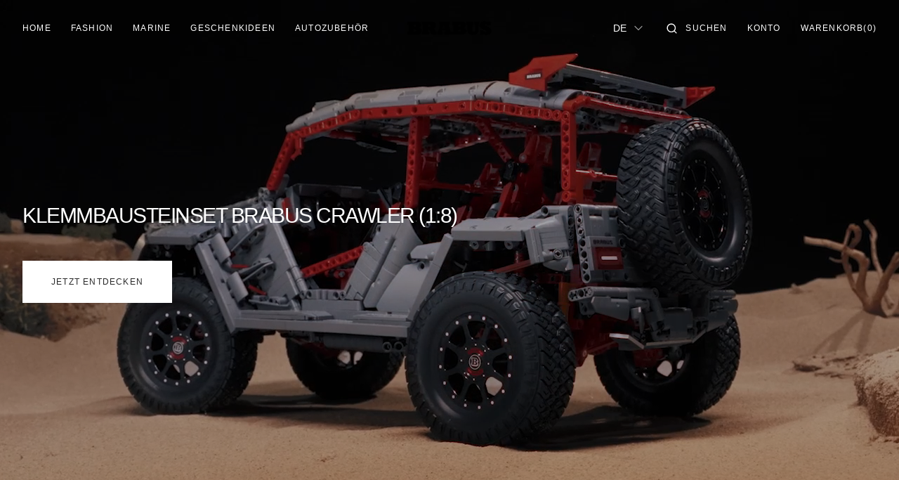

--- FILE ---
content_type: text/html; charset=utf-8
request_url: https://shop.brabus.com/?utm_source=duPont_Registry&utm_medium=duPont_Daily_Article&utm_campaign=Brabus_Shop&utm_term=0_dc492e8791-773cf31ffa-355854805&utm_content=ClothMask-RL
body_size: 44226
content:
<!doctype html>
<html class="no-js" lang="de">
	<head>
		<meta charset="utf-8">
		<meta http-equiv="X-UA-Compatible" content="IE=edge">
		<meta name="viewport" content="width=device-width,initial-scale=1">
		<meta name="theme-color" content="">
		<link rel="canonical" href="https://shop.brabus.com/">
		<link rel="preconnect" href="https://cdn.shopify.com" crossorigin><link
				rel="icon"
				type="image/png"
				href="//shop.brabus.com/cdn/shop/files/Brabus_Kreis_32x32.png?v=1711445576"
			><title>BRABUS SHOP</title>

		
			<meta name="description" content="Erlebe unsere BRABUS-Exklusivität im offiziellen Merch-Shop: Stilvolle Hoodies, Sweatshirts, T-Shirts, Jacken, Hosen, Caps &amp; co. BRABUS steht für Luxus und Performance in jeder Faser. Hol dir jetzt hochwertige Mode und bring das Brabus-Erlebnis direkt zu dir nach Hause. Shoppe sofort und definiere deinen Lifestyle neu!">
		

		

<meta property="og:site_name" content="BRABUS">
<meta property="og:url" content="https://shop.brabus.com/">
<meta property="og:title" content="BRABUS SHOP">
<meta property="og:type" content="website">
<meta property="og:description" content="Erlebe unsere BRABUS-Exklusivität im offiziellen Merch-Shop: Stilvolle Hoodies, Sweatshirts, T-Shirts, Jacken, Hosen, Caps &amp; co. BRABUS steht für Luxus und Performance in jeder Faser. Hol dir jetzt hochwertige Mode und bring das Brabus-Erlebnis direkt zu dir nach Hause. Shoppe sofort und definiere deinen Lifestyle neu!"><meta property="og:image" content="http://shop.brabus.com/cdn/shop/files/Brabus_Logo.png?v=1709818264">
  <meta property="og:image:secure_url" content="https://shop.brabus.com/cdn/shop/files/Brabus_Logo.png?v=1709818264">
  <meta property="og:image:width" content="3840">
  <meta property="og:image:height" content="2160"><meta name="twitter:card" content="summary_large_image">
<meta name="twitter:title" content="BRABUS SHOP">
<meta name="twitter:description" content="Erlebe unsere BRABUS-Exklusivität im offiziellen Merch-Shop: Stilvolle Hoodies, Sweatshirts, T-Shirts, Jacken, Hosen, Caps &amp; co. BRABUS steht für Luxus und Performance in jeder Faser. Hol dir jetzt hochwertige Mode und bring das Brabus-Erlebnis direkt zu dir nach Hause. Shoppe sofort und definiere deinen Lifestyle neu!">

		<script src="//shop.brabus.com/cdn/shop/t/2/assets/constants.js?v=98630138824105889381705998481" defer="defer"></script>
		<script src="//shop.brabus.com/cdn/shop/t/2/assets/pubsub.js?v=157983390592900651871705998483" defer="defer"></script>
		<script src="//shop.brabus.com/cdn/shop/t/2/assets/global.js?v=144415293804617866321705998482" defer="defer"></script>
		<script>window.performance && window.performance.mark && window.performance.mark('shopify.content_for_header.start');</script><meta name="facebook-domain-verification" content="zsh2dbax5301k9ikxg2cqxqi3l2yxb">
<meta name="google-site-verification" content="8J18_Nmq9Z2Lcfnw8pym3aFBwx7kBf9nRWnNpWxUeI8">
<meta id="shopify-digital-wallet" name="shopify-digital-wallet" content="/80807919961/digital_wallets/dialog">
<meta name="shopify-checkout-api-token" content="ccf18eb4e24f6106162e66d58b5109bd">
<meta id="in-context-paypal-metadata" data-shop-id="80807919961" data-venmo-supported="false" data-environment="production" data-locale="de_DE" data-paypal-v4="true" data-currency="EUR">
<link rel="alternate" hreflang="x-default" href="https://shop.brabus.com/">
<link rel="alternate" hreflang="de" href="https://shop.brabus.com/">
<link rel="alternate" hreflang="en" href="https://shop.brabus.com/en">
<script async="async" src="/checkouts/internal/preloads.js?locale=de-DE"></script>
<link rel="preconnect" href="https://shop.app" crossorigin="anonymous">
<script async="async" src="https://shop.app/checkouts/internal/preloads.js?locale=de-DE&shop_id=80807919961" crossorigin="anonymous"></script>
<script id="apple-pay-shop-capabilities" type="application/json">{"shopId":80807919961,"countryCode":"DE","currencyCode":"EUR","merchantCapabilities":["supports3DS"],"merchantId":"gid:\/\/shopify\/Shop\/80807919961","merchantName":"BRABUS","requiredBillingContactFields":["postalAddress","email"],"requiredShippingContactFields":["postalAddress","email"],"shippingType":"shipping","supportedNetworks":["visa","maestro","masterCard","amex"],"total":{"type":"pending","label":"BRABUS","amount":"1.00"},"shopifyPaymentsEnabled":true,"supportsSubscriptions":true}</script>
<script id="shopify-features" type="application/json">{"accessToken":"ccf18eb4e24f6106162e66d58b5109bd","betas":["rich-media-storefront-analytics"],"domain":"shop.brabus.com","predictiveSearch":true,"shopId":80807919961,"locale":"de"}</script>
<script>var Shopify = Shopify || {};
Shopify.shop = "ca91b1-3.myshopify.com";
Shopify.locale = "de";
Shopify.currency = {"active":"EUR","rate":"1.0"};
Shopify.country = "DE";
Shopify.theme = {"name":"Monaco","id":157997269337,"schema_name":"Monaco","schema_version":"1.0.4","theme_store_id":2125,"role":"main"};
Shopify.theme.handle = "null";
Shopify.theme.style = {"id":null,"handle":null};
Shopify.cdnHost = "shop.brabus.com/cdn";
Shopify.routes = Shopify.routes || {};
Shopify.routes.root = "/";</script>
<script type="module">!function(o){(o.Shopify=o.Shopify||{}).modules=!0}(window);</script>
<script>!function(o){function n(){var o=[];function n(){o.push(Array.prototype.slice.apply(arguments))}return n.q=o,n}var t=o.Shopify=o.Shopify||{};t.loadFeatures=n(),t.autoloadFeatures=n()}(window);</script>
<script>
  window.ShopifyPay = window.ShopifyPay || {};
  window.ShopifyPay.apiHost = "shop.app\/pay";
  window.ShopifyPay.redirectState = null;
</script>
<script id="shop-js-analytics" type="application/json">{"pageType":"index"}</script>
<script defer="defer" async type="module" src="//shop.brabus.com/cdn/shopifycloud/shop-js/modules/v2/client.init-shop-cart-sync_e98Ab_XN.de.esm.js"></script>
<script defer="defer" async type="module" src="//shop.brabus.com/cdn/shopifycloud/shop-js/modules/v2/chunk.common_Pcw9EP95.esm.js"></script>
<script defer="defer" async type="module" src="//shop.brabus.com/cdn/shopifycloud/shop-js/modules/v2/chunk.modal_CzmY4ZhL.esm.js"></script>
<script type="module">
  await import("//shop.brabus.com/cdn/shopifycloud/shop-js/modules/v2/client.init-shop-cart-sync_e98Ab_XN.de.esm.js");
await import("//shop.brabus.com/cdn/shopifycloud/shop-js/modules/v2/chunk.common_Pcw9EP95.esm.js");
await import("//shop.brabus.com/cdn/shopifycloud/shop-js/modules/v2/chunk.modal_CzmY4ZhL.esm.js");

  window.Shopify.SignInWithShop?.initShopCartSync?.({"fedCMEnabled":true,"windoidEnabled":true});

</script>
<script>
  window.Shopify = window.Shopify || {};
  if (!window.Shopify.featureAssets) window.Shopify.featureAssets = {};
  window.Shopify.featureAssets['shop-js'] = {"shop-cart-sync":["modules/v2/client.shop-cart-sync_DazCVyJ3.de.esm.js","modules/v2/chunk.common_Pcw9EP95.esm.js","modules/v2/chunk.modal_CzmY4ZhL.esm.js"],"init-fed-cm":["modules/v2/client.init-fed-cm_D0AulfmK.de.esm.js","modules/v2/chunk.common_Pcw9EP95.esm.js","modules/v2/chunk.modal_CzmY4ZhL.esm.js"],"shop-cash-offers":["modules/v2/client.shop-cash-offers_BISyWFEA.de.esm.js","modules/v2/chunk.common_Pcw9EP95.esm.js","modules/v2/chunk.modal_CzmY4ZhL.esm.js"],"shop-login-button":["modules/v2/client.shop-login-button_D_c1vx_E.de.esm.js","modules/v2/chunk.common_Pcw9EP95.esm.js","modules/v2/chunk.modal_CzmY4ZhL.esm.js"],"pay-button":["modules/v2/client.pay-button_CHADzJ4g.de.esm.js","modules/v2/chunk.common_Pcw9EP95.esm.js","modules/v2/chunk.modal_CzmY4ZhL.esm.js"],"shop-button":["modules/v2/client.shop-button_CQnD2U3v.de.esm.js","modules/v2/chunk.common_Pcw9EP95.esm.js","modules/v2/chunk.modal_CzmY4ZhL.esm.js"],"avatar":["modules/v2/client.avatar_BTnouDA3.de.esm.js"],"init-windoid":["modules/v2/client.init-windoid_CmA0-hrC.de.esm.js","modules/v2/chunk.common_Pcw9EP95.esm.js","modules/v2/chunk.modal_CzmY4ZhL.esm.js"],"init-shop-for-new-customer-accounts":["modules/v2/client.init-shop-for-new-customer-accounts_BCzC_Mib.de.esm.js","modules/v2/client.shop-login-button_D_c1vx_E.de.esm.js","modules/v2/chunk.common_Pcw9EP95.esm.js","modules/v2/chunk.modal_CzmY4ZhL.esm.js"],"init-shop-email-lookup-coordinator":["modules/v2/client.init-shop-email-lookup-coordinator_DYzOit4u.de.esm.js","modules/v2/chunk.common_Pcw9EP95.esm.js","modules/v2/chunk.modal_CzmY4ZhL.esm.js"],"init-shop-cart-sync":["modules/v2/client.init-shop-cart-sync_e98Ab_XN.de.esm.js","modules/v2/chunk.common_Pcw9EP95.esm.js","modules/v2/chunk.modal_CzmY4ZhL.esm.js"],"shop-toast-manager":["modules/v2/client.shop-toast-manager_Bc-1elH8.de.esm.js","modules/v2/chunk.common_Pcw9EP95.esm.js","modules/v2/chunk.modal_CzmY4ZhL.esm.js"],"init-customer-accounts":["modules/v2/client.init-customer-accounts_CqlRHmZs.de.esm.js","modules/v2/client.shop-login-button_D_c1vx_E.de.esm.js","modules/v2/chunk.common_Pcw9EP95.esm.js","modules/v2/chunk.modal_CzmY4ZhL.esm.js"],"init-customer-accounts-sign-up":["modules/v2/client.init-customer-accounts-sign-up_DZmBw6yB.de.esm.js","modules/v2/client.shop-login-button_D_c1vx_E.de.esm.js","modules/v2/chunk.common_Pcw9EP95.esm.js","modules/v2/chunk.modal_CzmY4ZhL.esm.js"],"shop-follow-button":["modules/v2/client.shop-follow-button_Cx-w7rSq.de.esm.js","modules/v2/chunk.common_Pcw9EP95.esm.js","modules/v2/chunk.modal_CzmY4ZhL.esm.js"],"checkout-modal":["modules/v2/client.checkout-modal_Djjmh8qM.de.esm.js","modules/v2/chunk.common_Pcw9EP95.esm.js","modules/v2/chunk.modal_CzmY4ZhL.esm.js"],"shop-login":["modules/v2/client.shop-login_DMZMgoZf.de.esm.js","modules/v2/chunk.common_Pcw9EP95.esm.js","modules/v2/chunk.modal_CzmY4ZhL.esm.js"],"lead-capture":["modules/v2/client.lead-capture_SqejaEd8.de.esm.js","modules/v2/chunk.common_Pcw9EP95.esm.js","modules/v2/chunk.modal_CzmY4ZhL.esm.js"],"payment-terms":["modules/v2/client.payment-terms_DUeEqFTJ.de.esm.js","modules/v2/chunk.common_Pcw9EP95.esm.js","modules/v2/chunk.modal_CzmY4ZhL.esm.js"]};
</script>
<script>(function() {
  var isLoaded = false;
  function asyncLoad() {
    if (isLoaded) return;
    isLoaded = true;
    var urls = ["https:\/\/tools.luckyorange.com\/core\/lo.js?site-id=e3ed70f4\u0026shop=ca91b1-3.myshopify.com"];
    for (var i = 0; i < urls.length; i++) {
      var s = document.createElement('script');
      s.type = 'text/javascript';
      s.async = true;
      s.src = urls[i];
      var x = document.getElementsByTagName('script')[0];
      x.parentNode.insertBefore(s, x);
    }
  };
  if(window.attachEvent) {
    window.attachEvent('onload', asyncLoad);
  } else {
    window.addEventListener('load', asyncLoad, false);
  }
})();</script>
<script id="__st">var __st={"a":80807919961,"offset":3600,"reqid":"d533d8a9-b687-473e-9af1-5e9695f8169a-1769258184","pageurl":"shop.brabus.com\/","u":"49ae6e8dde9b","p":"home"};</script>
<script>window.ShopifyPaypalV4VisibilityTracking = true;</script>
<script id="captcha-bootstrap">!function(){'use strict';const t='contact',e='account',n='new_comment',o=[[t,t],['blogs',n],['comments',n],[t,'customer']],c=[[e,'customer_login'],[e,'guest_login'],[e,'recover_customer_password'],[e,'create_customer']],r=t=>t.map((([t,e])=>`form[action*='/${t}']:not([data-nocaptcha='true']) input[name='form_type'][value='${e}']`)).join(','),a=t=>()=>t?[...document.querySelectorAll(t)].map((t=>t.form)):[];function s(){const t=[...o],e=r(t);return a(e)}const i='password',u='form_key',d=['recaptcha-v3-token','g-recaptcha-response','h-captcha-response',i],f=()=>{try{return window.sessionStorage}catch{return}},m='__shopify_v',_=t=>t.elements[u];function p(t,e,n=!1){try{const o=window.sessionStorage,c=JSON.parse(o.getItem(e)),{data:r}=function(t){const{data:e,action:n}=t;return t[m]||n?{data:e,action:n}:{data:t,action:n}}(c);for(const[e,n]of Object.entries(r))t.elements[e]&&(t.elements[e].value=n);n&&o.removeItem(e)}catch(o){console.error('form repopulation failed',{error:o})}}const l='form_type',E='cptcha';function T(t){t.dataset[E]=!0}const w=window,h=w.document,L='Shopify',v='ce_forms',y='captcha';let A=!1;((t,e)=>{const n=(g='f06e6c50-85a8-45c8-87d0-21a2b65856fe',I='https://cdn.shopify.com/shopifycloud/storefront-forms-hcaptcha/ce_storefront_forms_captcha_hcaptcha.v1.5.2.iife.js',D={infoText:'Durch hCaptcha geschützt',privacyText:'Datenschutz',termsText:'Allgemeine Geschäftsbedingungen'},(t,e,n)=>{const o=w[L][v],c=o.bindForm;if(c)return c(t,g,e,D).then(n);var r;o.q.push([[t,g,e,D],n]),r=I,A||(h.body.append(Object.assign(h.createElement('script'),{id:'captcha-provider',async:!0,src:r})),A=!0)});var g,I,D;w[L]=w[L]||{},w[L][v]=w[L][v]||{},w[L][v].q=[],w[L][y]=w[L][y]||{},w[L][y].protect=function(t,e){n(t,void 0,e),T(t)},Object.freeze(w[L][y]),function(t,e,n,w,h,L){const[v,y,A,g]=function(t,e,n){const i=e?o:[],u=t?c:[],d=[...i,...u],f=r(d),m=r(i),_=r(d.filter((([t,e])=>n.includes(e))));return[a(f),a(m),a(_),s()]}(w,h,L),I=t=>{const e=t.target;return e instanceof HTMLFormElement?e:e&&e.form},D=t=>v().includes(t);t.addEventListener('submit',(t=>{const e=I(t);if(!e)return;const n=D(e)&&!e.dataset.hcaptchaBound&&!e.dataset.recaptchaBound,o=_(e),c=g().includes(e)&&(!o||!o.value);(n||c)&&t.preventDefault(),c&&!n&&(function(t){try{if(!f())return;!function(t){const e=f();if(!e)return;const n=_(t);if(!n)return;const o=n.value;o&&e.removeItem(o)}(t);const e=Array.from(Array(32),(()=>Math.random().toString(36)[2])).join('');!function(t,e){_(t)||t.append(Object.assign(document.createElement('input'),{type:'hidden',name:u})),t.elements[u].value=e}(t,e),function(t,e){const n=f();if(!n)return;const o=[...t.querySelectorAll(`input[type='${i}']`)].map((({name:t})=>t)),c=[...d,...o],r={};for(const[a,s]of new FormData(t).entries())c.includes(a)||(r[a]=s);n.setItem(e,JSON.stringify({[m]:1,action:t.action,data:r}))}(t,e)}catch(e){console.error('failed to persist form',e)}}(e),e.submit())}));const S=(t,e)=>{t&&!t.dataset[E]&&(n(t,e.some((e=>e===t))),T(t))};for(const o of['focusin','change'])t.addEventListener(o,(t=>{const e=I(t);D(e)&&S(e,y())}));const B=e.get('form_key'),M=e.get(l),P=B&&M;t.addEventListener('DOMContentLoaded',(()=>{const t=y();if(P)for(const e of t)e.elements[l].value===M&&p(e,B);[...new Set([...A(),...v().filter((t=>'true'===t.dataset.shopifyCaptcha))])].forEach((e=>S(e,t)))}))}(h,new URLSearchParams(w.location.search),n,t,e,['guest_login'])})(!0,!0)}();</script>
<script integrity="sha256-4kQ18oKyAcykRKYeNunJcIwy7WH5gtpwJnB7kiuLZ1E=" data-source-attribution="shopify.loadfeatures" defer="defer" src="//shop.brabus.com/cdn/shopifycloud/storefront/assets/storefront/load_feature-a0a9edcb.js" crossorigin="anonymous"></script>
<script crossorigin="anonymous" defer="defer" src="//shop.brabus.com/cdn/shopifycloud/storefront/assets/shopify_pay/storefront-65b4c6d7.js?v=20250812"></script>
<script data-source-attribution="shopify.dynamic_checkout.dynamic.init">var Shopify=Shopify||{};Shopify.PaymentButton=Shopify.PaymentButton||{isStorefrontPortableWallets:!0,init:function(){window.Shopify.PaymentButton.init=function(){};var t=document.createElement("script");t.src="https://shop.brabus.com/cdn/shopifycloud/portable-wallets/latest/portable-wallets.de.js",t.type="module",document.head.appendChild(t)}};
</script>
<script data-source-attribution="shopify.dynamic_checkout.buyer_consent">
  function portableWalletsHideBuyerConsent(e){var t=document.getElementById("shopify-buyer-consent"),n=document.getElementById("shopify-subscription-policy-button");t&&n&&(t.classList.add("hidden"),t.setAttribute("aria-hidden","true"),n.removeEventListener("click",e))}function portableWalletsShowBuyerConsent(e){var t=document.getElementById("shopify-buyer-consent"),n=document.getElementById("shopify-subscription-policy-button");t&&n&&(t.classList.remove("hidden"),t.removeAttribute("aria-hidden"),n.addEventListener("click",e))}window.Shopify?.PaymentButton&&(window.Shopify.PaymentButton.hideBuyerConsent=portableWalletsHideBuyerConsent,window.Shopify.PaymentButton.showBuyerConsent=portableWalletsShowBuyerConsent);
</script>
<script data-source-attribution="shopify.dynamic_checkout.cart.bootstrap">document.addEventListener("DOMContentLoaded",(function(){function t(){return document.querySelector("shopify-accelerated-checkout-cart, shopify-accelerated-checkout")}if(t())Shopify.PaymentButton.init();else{new MutationObserver((function(e,n){t()&&(Shopify.PaymentButton.init(),n.disconnect())})).observe(document.body,{childList:!0,subtree:!0})}}));
</script>
<script id='scb4127' type='text/javascript' async='' src='https://shop.brabus.com/cdn/shopifycloud/privacy-banner/storefront-banner.js'></script><link id="shopify-accelerated-checkout-styles" rel="stylesheet" media="screen" href="https://shop.brabus.com/cdn/shopifycloud/portable-wallets/latest/accelerated-checkout-backwards-compat.css" crossorigin="anonymous">
<style id="shopify-accelerated-checkout-cart">
        #shopify-buyer-consent {
  margin-top: 1em;
  display: inline-block;
  width: 100%;
}

#shopify-buyer-consent.hidden {
  display: none;
}

#shopify-subscription-policy-button {
  background: none;
  border: none;
  padding: 0;
  text-decoration: underline;
  font-size: inherit;
  cursor: pointer;
}

#shopify-subscription-policy-button::before {
  box-shadow: none;
}

      </style>
<script id="sections-script" data-sections="banner-with-text,header,footer" defer="defer" src="//shop.brabus.com/cdn/shop/t/2/compiled_assets/scripts.js?v=1799"></script>
<script>window.performance && window.performance.mark && window.performance.mark('shopify.content_for_header.end');</script>


		<style data-shopify>
			
			
			
			
			
			
			
			
			
			
			

			:root {
			--font-body-family: Helvetica, Arial, sans-serif;
			--font-body-style: normal;
			--font-body-weight: 400;

			--font-body-size: 16px;
			--font-body-line-height: 140%;

			--font-heading-family: Helvetica, Arial, sans-serif;
			--font-heading-style: normal;
			--font-heading-weight: 400;
			--font-heading-letter-spacing: -0.5em;
			--body-letter-spacing: 0em;

			--font-heading-italic-interval: 1;
			--font-heading-line-height: 1.1;

			--font-heading-alt-family: Helvetica, Arial, sans-serif;
			--font-heading-alt-style: normal;
			--font-heading-alt-weight: 400;

			--font-subtitle-family: Helvetica, Arial, sans-serif;
			--font-subtitle-style: normal;
			--font-subtitle-weight: 400;
			--font-subtitle-text-transform: uppercase;
			--font-subtitle-size: 14px;

			--font-heading-h1-size: 40px;
			--font-heading-h2-size: 30px;
			--font-heading-h3-size: 40px;
			--font-heading-h4-size: 40px;
			--font-heading-h5-size: 25px;
			--font-heading-h6-size: 15px;

			--font-heading-card-family: Helvetica, Arial, sans-serif;
			--font-heading-card-style: normal;
			--font-heading-card-weight: 400;
			--font-text-card-family: Helvetica, Arial, sans-serif;
			--font-text-card-style: normal;
			--font-text-card-weight: 400;

			--font-heading-card-size: 12px;
			--font-heading-card-size-big: 16px;
			--font-text-card-size: 12px;

			--font-button-family: Helvetica, Arial, sans-serif;
			--font-button-style: normal;
			--font-button-weight: 400;
			--font-button-text-transform: uppercase;
			--button-text-size: 12px;

			--font-button-family: Helvetica, Arial, sans-serif;
			--font-button-style: normal;
			--font-button-weight: 400;
			--font-button-text-transform: uppercase;
			--font-button-letter-spacing: 0em;
			--font-subtitle-letter-spacing: 0em;

			--font-header-menu-family: Helvetica, Arial, sans-serif;
			--font-header-menu-style: normal;
			--font-header-menu-weight: 400;
			--font-header-menu-text-transform: uppercase;
			--font-header-link-size: 12px;

			--font-footer-menu-family: Helvetica, Arial, sans-serif;
			--font-footer-menu-style: normal;
			--font-footer-menu-weight: 400;
			--font-footer-link-size: 14px;
			--font-footer-bottom-link-size: 14px;

			--font-popups-heading-family: Helvetica, Arial, sans-serif;
				--font-popups-heading-style: normal;
				--font-popups-heading-weight: 400;
				--font-popups-text-family: Helvetica, Arial, sans-serif;
				--font-popups-text-style: normal;
				--font-popups-text-weight: 400;
				--font-popup-heading-size: 20px;
				--font-popup-text-size: 14px;
				--font-notification-heading-size: 12px;
				--font-notification-text-size: 12px;

			--color-base-text: 41, 41, 41;
			--color-title-text: 41, 41, 41;

			--color-base-text-default: 41, 41, 41;

			--color-base-text-dark: , , ;
			--color-title-text-dark: , , ;

			--color-base-background-1: 255, 255, 255;
			--color-base-background-2: 242, 241, 240;
			--color-base-background-5: 201, 201, 201;
			--color-base-background-3: 41, 41, 41;
			--color-base-background-4: 0, 0, 0;

			--color-announcement-bar-background-1: 41, 41, 41;
			--color-announcement-bar-background-2: 238, 238, 238;

			--color-base-solid-button-labels: 255, 255, 255;
			--color-base-button-labels-hover: 255, 255, 255;
			--color-base-button-background: 41, 41, 41;
			--color-base-button-background-hover: 61, 61, 61;
			--color-base-outline-button-labels: 255, 255, 255;
			--color-secondary-button-background-hover: 31, 31, 31;
			--color-secondary-button-labels: 41, 41, 41;
			--color-secondary-button-labels-hover: 255, 255, 255;
			--color-tertiary-button-labels: 41, 41, 41;
			--color-tertiary-button-background: 247, 247, 247;
			--color-underline-button-labels: 41, 41, 41;
			--payment-terms-background-color: #FFFFFF;
			--color-overlay-background: 0, 0, 0;
			--color-accent: 41, 41, 41;

			--color-base-background-input: 255, 255, 255;

			--color-base-border-input: 216, 216, 216;
			--color-hover-border-input: 61, 61, 61;

			--color-badge-icon: #292929;
			--badge-icon-size: 14px;
			--badge-discount-size: 14px;
			--color-border: 216, 216, 216;
			}

			*,
			*::before,
			*::after {
			box-sizing: inherit;
			}

			html {
			box-sizing: border-box;
			font-size: 10px;
			height: 100%;
			}

			body {
			position: relative;
			display: grid;
			grid-template-rows: auto auto 1fr auto;
			grid-template-columns: 100%;
			min-height: 100%;
			margin: 0;
			font-size: var(--font-body-size);
			line-height: 1.5;
			font-family: var(--font-body-family);
			font-style: var(--font-body-style);
			font-weight: var(--font-body-weight);
			overflow-x: hidden;
			-webkit-font-smoothing: antialiased;
			}
		</style>
		<link href="//shop.brabus.com/cdn/shop/t/2/assets/swiper-bundle.min.css?v=67104566617031410831705998484" rel="stylesheet" type="text/css" media="all" />
		<link href="//shop.brabus.com/cdn/shop/t/2/assets/base.css?v=119174116509099149961711544068" rel="stylesheet" type="text/css" media="all" />
<link
				rel="stylesheet"
				href="//shop.brabus.com/cdn/shop/t/2/assets/component-predictive-search.css?v=44683221975640456791705998481"
				media="print"
				onload="this.media='all'"
			><script>
			document.documentElement.className =
				document.documentElement.className.replace('no-js', 'js');
			if (Shopify.designMode) {
				document.documentElement.classList.add('shopify-design-mode');
			}
		</script>

		<script src="//shop.brabus.com/cdn/shop/t/2/assets/jquery-3.6.0.js?v=32573363768646652941705998482" defer="defer"></script>
		<script src="//shop.brabus.com/cdn/shop/t/2/assets/popup.js?v=130848648529786832841705998482" defer="defer"></script>
		
			<script src="//shop.brabus.com/cdn/shop/t/2/assets/scroll-top.js?v=108468994375008898021705998483" defer="defer"></script>
		
		
			<script src="//shop.brabus.com/cdn/shop/t/2/assets/product-card.js?v=68811200748435373071705998482" defer="defer"></script>
		
		<script
			src="//shop.brabus.com/cdn/shop/t/2/assets/swiper-bundle.min.js?v=59665753948720967221705998484"
			defer="defer"
		></script>
		<script src="//shop.brabus.com/cdn/shop/t/2/assets/gsap.min.js?v=72623920377642660981705998482" defer="defer"></script>
		<script
			src="//shop.brabus.com/cdn/shop/t/2/assets/ScrollTrigger.min.js?v=172410024157382806541705998483"
			defer="defer"
		></script>

      <style>
        h2.collection-hero__title.title--page {
    visibility: hidden;
}
        .linkedIn-icon path {
    fill: rgb(41, 41, 41);
}
        .card__badge.on_sale {
      opacity: 1 !important;
}
        .badge-text img {
    width: 47px;
}
 
        @media all and (max-width:767px){
.product__media-wrapper nav.breadcrumb {
    position: relative;
}
          .badge-text img {
    width: 35px;
}
        }
      </style>
	<script src="https://cdn.shopify.com/extensions/019becfb-9917-7b84-a62c-bab8b3911161/terms-relentless-134/assets/terms.js" type="text/javascript" defer="defer"></script>
<link href="https://cdn.shopify.com/extensions/019becfb-9917-7b84-a62c-bab8b3911161/terms-relentless-134/assets/style.min.css" rel="stylesheet" type="text/css" media="all">
<script src="https://cdn.shopify.com/extensions/4e276193-403c-423f-833c-fefed71819cf/forms-2298/assets/shopify-forms-loader.js" type="text/javascript" defer="defer"></script>
<script src="https://cdn.shopify.com/extensions/019bc4b9-ba3d-74ed-aa06-6d08a90c3faf/pre-order-66/assets/pre-order.min.js" type="text/javascript" defer="defer"></script>
<link href="https://monorail-edge.shopifysvc.com" rel="dns-prefetch">
<script>(function(){if ("sendBeacon" in navigator && "performance" in window) {try {var session_token_from_headers = performance.getEntriesByType('navigation')[0].serverTiming.find(x => x.name == '_s').description;} catch {var session_token_from_headers = undefined;}var session_cookie_matches = document.cookie.match(/_shopify_s=([^;]*)/);var session_token_from_cookie = session_cookie_matches && session_cookie_matches.length === 2 ? session_cookie_matches[1] : "";var session_token = session_token_from_headers || session_token_from_cookie || "";function handle_abandonment_event(e) {var entries = performance.getEntries().filter(function(entry) {return /monorail-edge.shopifysvc.com/.test(entry.name);});if (!window.abandonment_tracked && entries.length === 0) {window.abandonment_tracked = true;var currentMs = Date.now();var navigation_start = performance.timing.navigationStart;var payload = {shop_id: 80807919961,url: window.location.href,navigation_start,duration: currentMs - navigation_start,session_token,page_type: "index"};window.navigator.sendBeacon("https://monorail-edge.shopifysvc.com/v1/produce", JSON.stringify({schema_id: "online_store_buyer_site_abandonment/1.1",payload: payload,metadata: {event_created_at_ms: currentMs,event_sent_at_ms: currentMs}}));}}window.addEventListener('pagehide', handle_abandonment_event);}}());</script>
<script id="web-pixels-manager-setup">(function e(e,d,r,n,o){if(void 0===o&&(o={}),!Boolean(null===(a=null===(i=window.Shopify)||void 0===i?void 0:i.analytics)||void 0===a?void 0:a.replayQueue)){var i,a;window.Shopify=window.Shopify||{};var t=window.Shopify;t.analytics=t.analytics||{};var s=t.analytics;s.replayQueue=[],s.publish=function(e,d,r){return s.replayQueue.push([e,d,r]),!0};try{self.performance.mark("wpm:start")}catch(e){}var l=function(){var e={modern:/Edge?\/(1{2}[4-9]|1[2-9]\d|[2-9]\d{2}|\d{4,})\.\d+(\.\d+|)|Firefox\/(1{2}[4-9]|1[2-9]\d|[2-9]\d{2}|\d{4,})\.\d+(\.\d+|)|Chrom(ium|e)\/(9{2}|\d{3,})\.\d+(\.\d+|)|(Maci|X1{2}).+ Version\/(15\.\d+|(1[6-9]|[2-9]\d|\d{3,})\.\d+)([,.]\d+|)( \(\w+\)|)( Mobile\/\w+|) Safari\/|Chrome.+OPR\/(9{2}|\d{3,})\.\d+\.\d+|(CPU[ +]OS|iPhone[ +]OS|CPU[ +]iPhone|CPU IPhone OS|CPU iPad OS)[ +]+(15[._]\d+|(1[6-9]|[2-9]\d|\d{3,})[._]\d+)([._]\d+|)|Android:?[ /-](13[3-9]|1[4-9]\d|[2-9]\d{2}|\d{4,})(\.\d+|)(\.\d+|)|Android.+Firefox\/(13[5-9]|1[4-9]\d|[2-9]\d{2}|\d{4,})\.\d+(\.\d+|)|Android.+Chrom(ium|e)\/(13[3-9]|1[4-9]\d|[2-9]\d{2}|\d{4,})\.\d+(\.\d+|)|SamsungBrowser\/([2-9]\d|\d{3,})\.\d+/,legacy:/Edge?\/(1[6-9]|[2-9]\d|\d{3,})\.\d+(\.\d+|)|Firefox\/(5[4-9]|[6-9]\d|\d{3,})\.\d+(\.\d+|)|Chrom(ium|e)\/(5[1-9]|[6-9]\d|\d{3,})\.\d+(\.\d+|)([\d.]+$|.*Safari\/(?![\d.]+ Edge\/[\d.]+$))|(Maci|X1{2}).+ Version\/(10\.\d+|(1[1-9]|[2-9]\d|\d{3,})\.\d+)([,.]\d+|)( \(\w+\)|)( Mobile\/\w+|) Safari\/|Chrome.+OPR\/(3[89]|[4-9]\d|\d{3,})\.\d+\.\d+|(CPU[ +]OS|iPhone[ +]OS|CPU[ +]iPhone|CPU IPhone OS|CPU iPad OS)[ +]+(10[._]\d+|(1[1-9]|[2-9]\d|\d{3,})[._]\d+)([._]\d+|)|Android:?[ /-](13[3-9]|1[4-9]\d|[2-9]\d{2}|\d{4,})(\.\d+|)(\.\d+|)|Mobile Safari.+OPR\/([89]\d|\d{3,})\.\d+\.\d+|Android.+Firefox\/(13[5-9]|1[4-9]\d|[2-9]\d{2}|\d{4,})\.\d+(\.\d+|)|Android.+Chrom(ium|e)\/(13[3-9]|1[4-9]\d|[2-9]\d{2}|\d{4,})\.\d+(\.\d+|)|Android.+(UC? ?Browser|UCWEB|U3)[ /]?(15\.([5-9]|\d{2,})|(1[6-9]|[2-9]\d|\d{3,})\.\d+)\.\d+|SamsungBrowser\/(5\.\d+|([6-9]|\d{2,})\.\d+)|Android.+MQ{2}Browser\/(14(\.(9|\d{2,})|)|(1[5-9]|[2-9]\d|\d{3,})(\.\d+|))(\.\d+|)|K[Aa][Ii]OS\/(3\.\d+|([4-9]|\d{2,})\.\d+)(\.\d+|)/},d=e.modern,r=e.legacy,n=navigator.userAgent;return n.match(d)?"modern":n.match(r)?"legacy":"unknown"}(),u="modern"===l?"modern":"legacy",c=(null!=n?n:{modern:"",legacy:""})[u],f=function(e){return[e.baseUrl,"/wpm","/b",e.hashVersion,"modern"===e.buildTarget?"m":"l",".js"].join("")}({baseUrl:d,hashVersion:r,buildTarget:u}),m=function(e){var d=e.version,r=e.bundleTarget,n=e.surface,o=e.pageUrl,i=e.monorailEndpoint;return{emit:function(e){var a=e.status,t=e.errorMsg,s=(new Date).getTime(),l=JSON.stringify({metadata:{event_sent_at_ms:s},events:[{schema_id:"web_pixels_manager_load/3.1",payload:{version:d,bundle_target:r,page_url:o,status:a,surface:n,error_msg:t},metadata:{event_created_at_ms:s}}]});if(!i)return console&&console.warn&&console.warn("[Web Pixels Manager] No Monorail endpoint provided, skipping logging."),!1;try{return self.navigator.sendBeacon.bind(self.navigator)(i,l)}catch(e){}var u=new XMLHttpRequest;try{return u.open("POST",i,!0),u.setRequestHeader("Content-Type","text/plain"),u.send(l),!0}catch(e){return console&&console.warn&&console.warn("[Web Pixels Manager] Got an unhandled error while logging to Monorail."),!1}}}}({version:r,bundleTarget:l,surface:e.surface,pageUrl:self.location.href,monorailEndpoint:e.monorailEndpoint});try{o.browserTarget=l,function(e){var d=e.src,r=e.async,n=void 0===r||r,o=e.onload,i=e.onerror,a=e.sri,t=e.scriptDataAttributes,s=void 0===t?{}:t,l=document.createElement("script"),u=document.querySelector("head"),c=document.querySelector("body");if(l.async=n,l.src=d,a&&(l.integrity=a,l.crossOrigin="anonymous"),s)for(var f in s)if(Object.prototype.hasOwnProperty.call(s,f))try{l.dataset[f]=s[f]}catch(e){}if(o&&l.addEventListener("load",o),i&&l.addEventListener("error",i),u)u.appendChild(l);else{if(!c)throw new Error("Did not find a head or body element to append the script");c.appendChild(l)}}({src:f,async:!0,onload:function(){if(!function(){var e,d;return Boolean(null===(d=null===(e=window.Shopify)||void 0===e?void 0:e.analytics)||void 0===d?void 0:d.initialized)}()){var d=window.webPixelsManager.init(e)||void 0;if(d){var r=window.Shopify.analytics;r.replayQueue.forEach((function(e){var r=e[0],n=e[1],o=e[2];d.publishCustomEvent(r,n,o)})),r.replayQueue=[],r.publish=d.publishCustomEvent,r.visitor=d.visitor,r.initialized=!0}}},onerror:function(){return m.emit({status:"failed",errorMsg:"".concat(f," has failed to load")})},sri:function(e){var d=/^sha384-[A-Za-z0-9+/=]+$/;return"string"==typeof e&&d.test(e)}(c)?c:"",scriptDataAttributes:o}),m.emit({status:"loading"})}catch(e){m.emit({status:"failed",errorMsg:(null==e?void 0:e.message)||"Unknown error"})}}})({shopId: 80807919961,storefrontBaseUrl: "https://shop.brabus.com",extensionsBaseUrl: "https://extensions.shopifycdn.com/cdn/shopifycloud/web-pixels-manager",monorailEndpoint: "https://monorail-edge.shopifysvc.com/unstable/produce_batch",surface: "storefront-renderer",enabledBetaFlags: ["2dca8a86"],webPixelsConfigList: [{"id":"2187198809","configuration":"{\"myshopifyDomain\":\"ca91b1-3.myshopify.com\"}","eventPayloadVersion":"v1","runtimeContext":"STRICT","scriptVersion":"23b97d18e2aa74363140dc29c9284e87","type":"APP","apiClientId":2775569,"privacyPurposes":["ANALYTICS","MARKETING","SALE_OF_DATA"],"dataSharingAdjustments":{"protectedCustomerApprovalScopes":["read_customer_address","read_customer_email","read_customer_name","read_customer_phone","read_customer_personal_data"]}},{"id":"1134068057","configuration":"{\"config\":\"{\\\"pixel_id\\\":\\\"GT-NS9VVFV6\\\",\\\"target_country\\\":\\\"DE\\\",\\\"gtag_events\\\":[{\\\"type\\\":\\\"purchase\\\",\\\"action_label\\\":\\\"MC-K3K47YZNVJ\\\"},{\\\"type\\\":\\\"page_view\\\",\\\"action_label\\\":\\\"MC-K3K47YZNVJ\\\"},{\\\"type\\\":\\\"view_item\\\",\\\"action_label\\\":\\\"MC-K3K47YZNVJ\\\"}],\\\"enable_monitoring_mode\\\":false}\"}","eventPayloadVersion":"v1","runtimeContext":"OPEN","scriptVersion":"b2a88bafab3e21179ed38636efcd8a93","type":"APP","apiClientId":1780363,"privacyPurposes":[],"dataSharingAdjustments":{"protectedCustomerApprovalScopes":["read_customer_address","read_customer_email","read_customer_name","read_customer_personal_data","read_customer_phone"]}},{"id":"546373977","configuration":"{\"siteId\":\"e3ed70f4\",\"environment\":\"production\",\"isPlusUser\":\"false\"}","eventPayloadVersion":"v1","runtimeContext":"STRICT","scriptVersion":"d38a2000dcd0eb072d7eed6a88122b6b","type":"APP","apiClientId":187969,"privacyPurposes":["ANALYTICS","MARKETING"],"capabilities":["advanced_dom_events"],"dataSharingAdjustments":{"protectedCustomerApprovalScopes":[]}},{"id":"345243993","configuration":"{\"pixel_id\":\"3621670414739748\",\"pixel_type\":\"facebook_pixel\",\"metaapp_system_user_token\":\"-\"}","eventPayloadVersion":"v1","runtimeContext":"OPEN","scriptVersion":"ca16bc87fe92b6042fbaa3acc2fbdaa6","type":"APP","apiClientId":2329312,"privacyPurposes":["ANALYTICS","MARKETING","SALE_OF_DATA"],"dataSharingAdjustments":{"protectedCustomerApprovalScopes":["read_customer_address","read_customer_email","read_customer_name","read_customer_personal_data","read_customer_phone"]}},{"id":"shopify-app-pixel","configuration":"{}","eventPayloadVersion":"v1","runtimeContext":"STRICT","scriptVersion":"0450","apiClientId":"shopify-pixel","type":"APP","privacyPurposes":["ANALYTICS","MARKETING"]},{"id":"shopify-custom-pixel","eventPayloadVersion":"v1","runtimeContext":"LAX","scriptVersion":"0450","apiClientId":"shopify-pixel","type":"CUSTOM","privacyPurposes":["ANALYTICS","MARKETING"]}],isMerchantRequest: false,initData: {"shop":{"name":"BRABUS","paymentSettings":{"currencyCode":"EUR"},"myshopifyDomain":"ca91b1-3.myshopify.com","countryCode":"DE","storefrontUrl":"https:\/\/shop.brabus.com"},"customer":null,"cart":null,"checkout":null,"productVariants":[],"purchasingCompany":null},},"https://shop.brabus.com/cdn","fcfee988w5aeb613cpc8e4bc33m6693e112",{"modern":"","legacy":""},{"shopId":"80807919961","storefrontBaseUrl":"https:\/\/shop.brabus.com","extensionBaseUrl":"https:\/\/extensions.shopifycdn.com\/cdn\/shopifycloud\/web-pixels-manager","surface":"storefront-renderer","enabledBetaFlags":"[\"2dca8a86\"]","isMerchantRequest":"false","hashVersion":"fcfee988w5aeb613cpc8e4bc33m6693e112","publish":"custom","events":"[[\"page_viewed\",{}]]"});</script><script>
  window.ShopifyAnalytics = window.ShopifyAnalytics || {};
  window.ShopifyAnalytics.meta = window.ShopifyAnalytics.meta || {};
  window.ShopifyAnalytics.meta.currency = 'EUR';
  var meta = {"page":{"pageType":"home","requestId":"d533d8a9-b687-473e-9af1-5e9695f8169a-1769258184"}};
  for (var attr in meta) {
    window.ShopifyAnalytics.meta[attr] = meta[attr];
  }
</script>
<script class="analytics">
  (function () {
    var customDocumentWrite = function(content) {
      var jquery = null;

      if (window.jQuery) {
        jquery = window.jQuery;
      } else if (window.Checkout && window.Checkout.$) {
        jquery = window.Checkout.$;
      }

      if (jquery) {
        jquery('body').append(content);
      }
    };

    var hasLoggedConversion = function(token) {
      if (token) {
        return document.cookie.indexOf('loggedConversion=' + token) !== -1;
      }
      return false;
    }

    var setCookieIfConversion = function(token) {
      if (token) {
        var twoMonthsFromNow = new Date(Date.now());
        twoMonthsFromNow.setMonth(twoMonthsFromNow.getMonth() + 2);

        document.cookie = 'loggedConversion=' + token + '; expires=' + twoMonthsFromNow;
      }
    }

    var trekkie = window.ShopifyAnalytics.lib = window.trekkie = window.trekkie || [];
    if (trekkie.integrations) {
      return;
    }
    trekkie.methods = [
      'identify',
      'page',
      'ready',
      'track',
      'trackForm',
      'trackLink'
    ];
    trekkie.factory = function(method) {
      return function() {
        var args = Array.prototype.slice.call(arguments);
        args.unshift(method);
        trekkie.push(args);
        return trekkie;
      };
    };
    for (var i = 0; i < trekkie.methods.length; i++) {
      var key = trekkie.methods[i];
      trekkie[key] = trekkie.factory(key);
    }
    trekkie.load = function(config) {
      trekkie.config = config || {};
      trekkie.config.initialDocumentCookie = document.cookie;
      var first = document.getElementsByTagName('script')[0];
      var script = document.createElement('script');
      script.type = 'text/javascript';
      script.onerror = function(e) {
        var scriptFallback = document.createElement('script');
        scriptFallback.type = 'text/javascript';
        scriptFallback.onerror = function(error) {
                var Monorail = {
      produce: function produce(monorailDomain, schemaId, payload) {
        var currentMs = new Date().getTime();
        var event = {
          schema_id: schemaId,
          payload: payload,
          metadata: {
            event_created_at_ms: currentMs,
            event_sent_at_ms: currentMs
          }
        };
        return Monorail.sendRequest("https://" + monorailDomain + "/v1/produce", JSON.stringify(event));
      },
      sendRequest: function sendRequest(endpointUrl, payload) {
        // Try the sendBeacon API
        if (window && window.navigator && typeof window.navigator.sendBeacon === 'function' && typeof window.Blob === 'function' && !Monorail.isIos12()) {
          var blobData = new window.Blob([payload], {
            type: 'text/plain'
          });

          if (window.navigator.sendBeacon(endpointUrl, blobData)) {
            return true;
          } // sendBeacon was not successful

        } // XHR beacon

        var xhr = new XMLHttpRequest();

        try {
          xhr.open('POST', endpointUrl);
          xhr.setRequestHeader('Content-Type', 'text/plain');
          xhr.send(payload);
        } catch (e) {
          console.log(e);
        }

        return false;
      },
      isIos12: function isIos12() {
        return window.navigator.userAgent.lastIndexOf('iPhone; CPU iPhone OS 12_') !== -1 || window.navigator.userAgent.lastIndexOf('iPad; CPU OS 12_') !== -1;
      }
    };
    Monorail.produce('monorail-edge.shopifysvc.com',
      'trekkie_storefront_load_errors/1.1',
      {shop_id: 80807919961,
      theme_id: 157997269337,
      app_name: "storefront",
      context_url: window.location.href,
      source_url: "//shop.brabus.com/cdn/s/trekkie.storefront.8d95595f799fbf7e1d32231b9a28fd43b70c67d3.min.js"});

        };
        scriptFallback.async = true;
        scriptFallback.src = '//shop.brabus.com/cdn/s/trekkie.storefront.8d95595f799fbf7e1d32231b9a28fd43b70c67d3.min.js';
        first.parentNode.insertBefore(scriptFallback, first);
      };
      script.async = true;
      script.src = '//shop.brabus.com/cdn/s/trekkie.storefront.8d95595f799fbf7e1d32231b9a28fd43b70c67d3.min.js';
      first.parentNode.insertBefore(script, first);
    };
    trekkie.load(
      {"Trekkie":{"appName":"storefront","development":false,"defaultAttributes":{"shopId":80807919961,"isMerchantRequest":null,"themeId":157997269337,"themeCityHash":"670870944242965894","contentLanguage":"de","currency":"EUR","eventMetadataId":"e98800fd-9fff-4028-b845-c7362ef7da94"},"isServerSideCookieWritingEnabled":true,"monorailRegion":"shop_domain","enabledBetaFlags":["65f19447"]},"Session Attribution":{},"S2S":{"facebookCapiEnabled":true,"source":"trekkie-storefront-renderer","apiClientId":580111}}
    );

    var loaded = false;
    trekkie.ready(function() {
      if (loaded) return;
      loaded = true;

      window.ShopifyAnalytics.lib = window.trekkie;

      var originalDocumentWrite = document.write;
      document.write = customDocumentWrite;
      try { window.ShopifyAnalytics.merchantGoogleAnalytics.call(this); } catch(error) {};
      document.write = originalDocumentWrite;

      window.ShopifyAnalytics.lib.page(null,{"pageType":"home","requestId":"d533d8a9-b687-473e-9af1-5e9695f8169a-1769258184","shopifyEmitted":true});

      var match = window.location.pathname.match(/checkouts\/(.+)\/(thank_you|post_purchase)/)
      var token = match? match[1]: undefined;
      if (!hasLoggedConversion(token)) {
        setCookieIfConversion(token);
        
      }
    });


        var eventsListenerScript = document.createElement('script');
        eventsListenerScript.async = true;
        eventsListenerScript.src = "//shop.brabus.com/cdn/shopifycloud/storefront/assets/shop_events_listener-3da45d37.js";
        document.getElementsByTagName('head')[0].appendChild(eventsListenerScript);

})();</script>
<script
  defer
  src="https://shop.brabus.com/cdn/shopifycloud/perf-kit/shopify-perf-kit-3.0.4.min.js"
  data-application="storefront-renderer"
  data-shop-id="80807919961"
  data-render-region="gcp-us-east1"
  data-page-type="index"
  data-theme-instance-id="157997269337"
  data-theme-name="Monaco"
  data-theme-version="1.0.4"
  data-monorail-region="shop_domain"
  data-resource-timing-sampling-rate="10"
  data-shs="true"
  data-shs-beacon="true"
  data-shs-export-with-fetch="true"
  data-shs-logs-sample-rate="1"
  data-shs-beacon-endpoint="https://shop.brabus.com/api/collect"
></script>
</head>

	<body class="template-index template-index" data-scheme="light">
		<a class="skip-to-content-link button visually-hidden" href="#MainContent">
			Zum Inhalt springen
		</a>

		<!-- BEGIN sections: header-group -->
<div id="shopify-section-sections--20688470147417__header" class="shopify-section shopify-section-group-header-group shopify-section-header"><link rel="stylesheet" href="//shop.brabus.com/cdn/shop/t/2/assets/component-list-menu.css?v=79519477652871979811705998481" media="all">
<link rel="stylesheet" href="//shop.brabus.com/cdn/shop/t/2/assets/component-search.css?v=84442976985356434681705998481" media="all">
<link rel="stylesheet" href="//shop.brabus.com/cdn/shop/t/2/assets/component-menu-drawer.css?v=52767720673323285831705998481" media="all">
<link rel="stylesheet" href="//shop.brabus.com/cdn/shop/t/2/assets/component-slider.css?v=150427545549950572891705998481" media="all">
<link rel="stylesheet" href="//shop.brabus.com/cdn/shop/t/2/assets/template-collection.css?v=18359810535244205571705998484" media="all">
<link rel="stylesheet" href="//shop.brabus.com/cdn/shop/t/2/assets/country-flag.css?v=78368559136966413131705998482" media="all">
<link rel="stylesheet" href="//shop.brabus.com/cdn/shop/t/2/assets/component-price.css?v=33154693899523056111705998481" media="print" onload="this.media='all'">
<link rel="stylesheet" href="//shop.brabus.com/cdn/shop/t/2/assets/component-badge.css?v=126582712506350274791705998481" media="print" onload="this.media='all'">

<link href="//shop.brabus.com/cdn/shop/t/2/assets/component-loading-overlay.css?v=143005617125531975901705998481" rel="stylesheet" type="text/css" media="all" />
<link href="//shop.brabus.com/cdn/shop/t/2/assets/component-discounts.css?v=100776894466659424831705998481" rel="stylesheet" type="text/css" media="all" />
	<link href="//shop.brabus.com/cdn/shop/t/2/assets/component-cart-drawer.css?v=150797270421824625621705998481" rel="stylesheet" type="text/css" media="all" />
<noscript><link href="//shop.brabus.com/cdn/shop/t/2/assets/component-list-menu.css?v=79519477652871979811705998481" rel="stylesheet" type="text/css" media="all" /></noscript>
<noscript><link href="//shop.brabus.com/cdn/shop/t/2/assets/component-search.css?v=84442976985356434681705998481" rel="stylesheet" type="text/css" media="all" /></noscript>
<noscript><link href="//shop.brabus.com/cdn/shop/t/2/assets/component-menu-drawer.css?v=52767720673323285831705998481" rel="stylesheet" type="text/css" media="all" /></noscript>
<noscript><link href="//shop.brabus.com/cdn/shop/t/2/assets/component-slider.css?v=150427545549950572891705998481" rel="stylesheet" type="text/css" media="all" /></noscript>
<noscript><link href="//shop.brabus.com/cdn/shop/t/2/assets/template-collection.css?v=18359810535244205571705998484" rel="stylesheet" type="text/css" media="all" /></noscript>
<noscript><link href="//shop.brabus.com/cdn/shop/t/2/assets/country-flag.css?v=78368559136966413131705998482" rel="stylesheet" type="text/css" media="all" /></noscript>
<noscript><link href="//shop.brabus.com/cdn/shop/t/2/assets/component-price.css?v=33154693899523056111705998481" rel="stylesheet" type="text/css" media="all" /></noscript>
<noscript><link href="//shop.brabus.com/cdn/shop/t/2/assets/component-badge.css?v=126582712506350274791705998481" rel="stylesheet" type="text/css" media="all" /></noscript>

<link href="//shop.brabus.com/cdn/shop/t/2/assets/component-article-card.css?v=82225388344021911531705998481" rel="stylesheet" type="text/css" media="all" />
<link href="//shop.brabus.com/cdn/shop/t/2/assets/component-card-horizontal.css?v=46273888955503484761705998481" rel="stylesheet" type="text/css" media="all" />
<link href="//shop.brabus.com/cdn/shop/t/2/assets/component-card.css?v=60765177509585240491705998481" rel="stylesheet" type="text/css" media="all" />
<link href="//shop.brabus.com/cdn/shop/t/2/assets/component-newsletter.css?v=11085421647857916231705998481" rel="stylesheet" type="text/css" media="all" />
<link href="//shop.brabus.com/cdn/shop/t/2/assets/component-predictive-search.css?v=44683221975640456791705998481" rel="stylesheet" type="text/css" media="all" />
<script src="//shop.brabus.com/cdn/shop/t/2/assets/header.js?v=22843349154412087801705998482" defer="defer"></script>

<style>
	:root {
		--header-height: 75px;

	}


	@media screen and (min-width: 1200px) {
		:root{
			--header-height: 80px;
		}
	}
	.header {
		min-height: var(--header-height);
		transition: background-color var(--duration-default) ease-in-out;
	}

	.header:not(.overlay) {
		background-color: rgb(var(--color-background));
	}

	.header_overlay .shopify-section:first-of-type {
		padding-top: 0 !important;
		margin-top: calc(-1 * var(--my-header-height));
		transition: background-color var(--duration-short) ease-in-out;
	}

	.header .font_size{
		font-size: 24px;
	}

	@media (max-width: 500px) {
		.header .font_size{
			font-size: 20px;
		}
	}

	header-drawer {
		justify-self: start;
		margin-left: -0.4rem;
		margin-right: 1.2rem;
	}

	@media screen and (min-width: 1200px) {
		header-drawer {
			display: none;
		}
	}

	.menu-drawer-container {
		display: flex;
	}

	.list-menu {
		list-style: none;
		padding: 0;
		margin: 0;
	}

	.list-menu--inline {
		display: inline-flex;
		flex-wrap: wrap;
	}

	summary.list-menu__item {
		padding-right: 2.7rem;
	}

	.header-wrapper {
		transition: background var(--duration-default);
	}

	.list-menu__item {
		display: flex;
		align-items: center;
	}

	.list-menu__item--link {
		text-decoration: none;
		padding-bottom: 1rem;
		padding-top: 1rem;
	}

	@media screen and (min-width: 750px) {
		.list-menu__item--link {
			padding-bottom: 1rem;
			padding-top: 1rem;
		}
	}

	
		.shopify-section-header {
			position: sticky;
			top: 0;
		}
	
</style>

<script src="//shop.brabus.com/cdn/shop/t/2/assets/details-disclosure.js?v=148374180365923534441705998482" defer="defer"></script>
<script src="//shop.brabus.com/cdn/shop/t/2/assets/details-modal.js?v=157639786928919312781705998482" defer="defer"></script><script src="//shop.brabus.com/cdn/shop/t/2/assets/cart.js?v=84060212514851656951711469383" defer="defer"></script>
	<script src="//shop.brabus.com/cdn/shop/t/2/assets/cart-drawer.js?v=44260131999403604181705998481" defer="defer"></script><svg xmlns="http://www.w3.org/2000/svg" class="hidden">
	<symbol id="icon-search" viewBox="0 0 16 16" fill="none">
		<path d="M12.5233 11.4628L15.7355 14.6743L14.6743 15.7355L11.4628 12.5233C10.2678 13.4812 8.7815 14.0022 7.25 14C3.524 14 0.5 10.976 0.5 7.25C0.5 3.524 3.524 0.5 7.25 0.5C10.976 0.5 14 3.524 14 7.25C14.0022 8.7815 13.4812 10.2678 12.5233 11.4628ZM11.0188 10.9063C11.9706 9.92741 12.5022 8.61532 12.5 7.25C12.5 4.349 10.1503 2 7.25 2C4.349 2 2 4.349 2 7.25C2 10.1503 4.349 12.5 7.25 12.5C8.61532 12.5022 9.92741 11.9706 10.9063 11.0188L11.0188 10.9063Z" fill="currentColor"/>
	</symbol>

	<symbol id="icon-close" class="icon icon-close" fill="none" viewBox="0 0 11 11">
		<path d="M9.00568 0.823302L5.33333 4.4989L1.66099 0.823302L1.48421 0.646368L1.30736 0.823223L0.823223 1.30736L0.646368 1.48421L0.823302 1.66099L4.4989 5.33333L0.823302 9.00568L0.646368 9.18246L0.823223 9.35931L1.30736 9.84344L1.48421 10.0203L1.66099 9.84337L5.33333 6.16777L9.00568 9.84337L9.18246 10.0203L9.35931 9.84344L9.84344 9.35931L10.0203 9.18246L9.84337 9.00568L6.16777 5.33333L9.84337 1.66099L10.0203 1.48421L9.84344 1.30736L9.35931 0.823223L9.18246 0.646368L9.00568 0.823302Z" fill="currentColor" stroke="currentColor" stroke-width="0.5"/>
	</symbol>

	<symbol id="icon-close-small" class="icon icon-close-small" viewBox="0 0 12 13">
		<path d="M8.48627 9.32917L2.82849 3.67098" stroke="currentColor" stroke-linecap="round" stroke-linejoin="round"/>
		<path d="M2.88539 9.38504L8.42932 3.61524" stroke="currentColor" stroke-linecap="round" stroke-linejoin="round"/>
	</symbol>
</svg>

<div class="header-wrapper">
	<header 
		class="header header--center fullscreen-container header--has-menu  overlay     theme-dark header-color-background-5  "><header-drawer data-breakpoint="tablet">
				<details class="menu-drawer-container">
					<summary class="header__icon header__icon--menu header__icon--summary link link--text focus-inset" aria-label="Speisekarte">
            <span>
              <svg
	width="22"
	height="14"
	viewBox="0 0 22 14"
	class="icon icon-hamburger"
	fill="none"
	xmlns="http://www.w3.org/2000/svg"
>
	<path d="M1 1H21" stroke="currentColor" stroke-linecap="round" stroke-linejoin="round"/>
	<path d="M1 7H21" stroke="currentColor" stroke-linecap="round" stroke-linejoin="round"/>
	<path d="M1 13H21" stroke="currentColor" stroke-linecap="round" stroke-linejoin="round"/>
</svg>

							<span class="header__modal-close-button">
								

<svg
	xmlns="http://www.w3.org/2000/svg"
	width="2.3"
	height="2.3"
	viewBox="0 0 25 26"
	fill="none"
	class="icon icon-close"
>
	<g opacity="1">
	<path d="M1 2L23.514 24.7403" stroke="currentColor" stroke-width="3" stroke-linecap="round" stroke-linejoin="round"/>
	<path d="M24 2L1.486 24.7403" stroke="currentColor" stroke-width="3" stroke-linecap="round" stroke-linejoin="round"/>
	</g>
</svg>

							</span>
            </span>
					</summary>
					<div id="menu-drawer" class="menu-drawer motion-reduce" tabindex="-1">
						<div class="menu-drawer__inner-container">
							<div class="menu-drawer__navigation-container">
								<nav class="menu-drawer__navigation">
									<ul class="menu-drawer__menu list-menu" role="list"><li><a href="/"  class="menu-drawer__menu-item list-menu__item link link--text focus-inset menu-drawer__menu-item--active" aria-current="page">
														Home
													</a></li><li><details>
														<summary class="menu-drawer__menu-item list-menu__item link link--text focus-inset">
														<span>Fashion</span>	
															<svg
	xmlns="http://www.w3.org/2000/svg"
	width="12"
	height="8"
	viewBox="0 0 12 8"
	fill="none"
	class="icon icon-button-arrow"
>
	<path d="M11 1.5L6 6.5L1 1.5" stroke="currentcolor" stroke-width="1.5" stroke-linecap="round" stroke-linejoin="round"/>
</svg>
</summary>
														<div id="link-Fashion" class="menu-drawer__submenu motion-reduce" tabindex="-1">
															<div class="menu-drawer__inner-submenu">
																<button class="menu-drawer__close-button link link--text focus-inset" aria-expanded="true">
																	<svg viewBox = "0 0 22 14" fill = "none" aria-hidden = "true" focusable = "false" role = "presentation" class = "icon icon-arrow" xmlns = "http://www.w3.org/2000/svg">
	<path d = "M15.1712 1.15214L14.9895 0.98149L14.8183 1.16262L14.3286 1.68074L14.1561 1.86323L14.3393 2.03491L18.9951 6.39689L1 6.3969L0.75 6.3969L0.75 6.6469L0.75 7.35665L0.75 7.60665L1 7.60665L18.9955 7.60665L14.3393 11.9722L14.1549 12.1451L14.3298 12.3276L14.8195 12.8386L14.9907 13.0173L15.1711 12.8479L21.2041 7.18404L21.3981 7.00183L21.2041 6.81956L15.1712 1.15214Z" fill-rule = "evenodd" clip-rule = "evenodd" fill = "currentColor"/>
</svg>


																	Fashion
																</button>
																<ul class="menu-drawer__menu list-menu" role="list" tabindex="-1"><li><a href="/collections/motorsport-heritage"  class="menu-drawer__menu-item link link--text list-menu__item focus-inset">
																					BRABUS Motor Heritage Collection
																				</a></li><li><a href="/collections/masterpiece-collection"  class="menu-drawer__menu-item link link--text list-menu__item focus-inset">
																					BRABUS Masterpiece Collection
																				</a></li><li><a href="/products/limited-premium-leather-jacket"  class="menu-drawer__menu-item link link--text list-menu__item focus-inset">
																					BRABUS x Jeff Hamilton
																				</a></li><li><a href="/collections/hoodies"  class="menu-drawer__menu-item link link--text list-menu__item focus-inset">
																					Hoodies
																				</a></li><li><a href="/collections/sweatshirts"  class="menu-drawer__menu-item link link--text list-menu__item focus-inset">
																					Sweatshirts
																				</a></li><li><a href="/collections/t-shirts"  class="menu-drawer__menu-item link link--text list-menu__item focus-inset">
																					T-Shirts
																				</a></li><li><a href="/collections/longsleeves"  class="menu-drawer__menu-item link link--text list-menu__item focus-inset">
																					Longsleeves
																				</a></li><li><a href="/collections/jacken"  class="menu-drawer__menu-item link link--text list-menu__item focus-inset">
																					Jacken
																				</a></li><li><a href="/collections/mutzen-caps"  class="menu-drawer__menu-item link link--text list-menu__item focus-inset">
																					Caps
																				</a></li><li><a href="/collections/sale"  class="menu-drawer__menu-item link link--text list-menu__item focus-inset">
																					SALE
																				</a></li></ul>
															</div>
														</div>
														
															
														
													</details></li><li><a href="/collections/marine"  class="menu-drawer__menu-item list-menu__item link link--text focus-inset">
														Marine
													</a></li><li><a href="/collections/geschenkideen"  class="menu-drawer__menu-item list-menu__item link link--text focus-inset">
														Geschenkideen
													</a></li><li><a href="/collections/autozubehor"  class="menu-drawer__menu-item list-menu__item link link--text focus-inset">
														Autozubehör
													</a></li></ul>
								</nav>
								<div class="menu-drawer__utility-links">
									<div class="menu-drawer__localization"><div class="header__localization header__localization--language">
												<noscript><form method="post" action="/localization" id="HeaderLanguageFormNoScript" accept-charset="UTF-8" class="localization-form" enctype="multipart/form-data"><input type="hidden" name="form_type" value="localization" /><input type="hidden" name="utf8" value="✓" /><input type="hidden" name="_method" value="put" /><input type="hidden" name="return_to" value="/" /><div class="localization-form__select">
															<h2
																class="visually-hidden"
																id="HeaderLanguageLabelNoScript"
															>
																Sprache
															</h2>
															<select
																class="localization-selector link"
																name="locale_code"
																aria-labelledby="HeaderLanguageLabelNoScript"
															><option
																		value="de"
																		lang="de"
																			selected
																		
																	>
																		Deutsch
																	</option><option
																		value="en"
																		lang="en"
																	>
																		English
																	</option></select>
															<svg
	width="24"
	height="24"
	class="icon icon-caret"
	viewBox="0 0 24 24"
	fill="none"
	xmlns="http://www.w3.org/2000/svg"
>
	<path d="M18 9L12 15L6 9" stroke="currentColor" stroke-width="1.5" stroke-linecap="round" stroke-linejoin="round"/>
</svg>

														</div>
														<button class="button button--primary">
															Sprache aktualisieren
														</button></form></noscript>
												<localization-form><form method="post" action="/localization" id="HeaderLanguageForm" accept-charset="UTF-8" class="localization-form" enctype="multipart/form-data"><input type="hidden" name="form_type" value="localization" /><input type="hidden" name="utf8" value="✓" /><input type="hidden" name="_method" value="put" /><input type="hidden" name="return_to" value="/" /><div class="no-js-hidden">
															<div class="disclosure">
																<button
																	type="button"
																	class="disclosure__button localization-form__select localization-selector link link--text link-hover-line-outer header__localization-lang-button"
																	aria-expanded="false"
																	aria-controls="HeaderLanguageList"
																	aria-describedby="HeaderLanguageLabel"
																>
																	<span class="value">DE
																	</span>
																	<svg
	width="24"
	height="24"
	class="icon icon-caret"
	viewBox="0 0 24 24"
	fill="none"
	xmlns="http://www.w3.org/2000/svg"
>
	<path d="M18 9L12 15L6 9" stroke="currentColor" stroke-width="1.5" stroke-linecap="round" stroke-linejoin="round"/>
</svg>
</button>
																<ul
																	id="HeaderLanguageList"
																	role="list"
																	class="disclosure__list list-unstyled"
																	hidden
																><li class="disclosure__item" tabindex="-1">
																			<a
																				class="link link--text disclosure__link caption-large disclosure__link--active focus-inset"
																				href="#"
																				hreflang="de"
																				lang="de"
																				
																					aria-current="true"
																				
																				data-value="de"
																			>
																				<span>
																					Deutsch
																				</span>
																			</a>
																		</li><li class="disclosure__item" tabindex="-1">
																			<a
																				class="link link--text disclosure__link caption-large focus-inset"
																				href="#"
																				hreflang="en"
																				lang="en"
																				
																				data-value="en"
																			>
																				<span>
																					English
																				</span>
																			</a>
																		</li></ul>
															</div>
															<input
																type="hidden"
																name="locale_code"
																value="de"
															>
														</div></form></localization-form>
											</div></div><a href="/account/login" class="button button--primary menu-drawer__account link">
												<svg xmlns="http://www.w3.org/2000/svg" aria-hidden="true" focusable="false" role="presentation" class="icon icon-account" fill="none" viewBox="0 0 18 18">
<path d="M15 16.5H13.5V15C13.5 14.4033 13.2629 13.831 12.841 13.409C12.419 12.9871 11.8467 12.75 11.25 12.75H6.75C6.15326 12.75 5.58097 12.9871 5.15901 13.409C4.73705 13.831 4.5 14.4033 4.5 15V16.5H3V15C3 14.0054 3.39509 13.0516 4.09835 12.3483C4.80161 11.6451 5.75544 11.25 6.75 11.25H11.25C12.2446 11.25 13.1984 11.6451 13.9017 12.3483C14.6049 13.0516 15 14.0054 15 15V16.5ZM9 9.75C8.40905 9.75 7.82389 9.6336 7.27792 9.40746C6.73196 9.18131 6.23588 8.84984 5.81802 8.43198C5.40016 8.01412 5.06869 7.51804 4.84254 6.97208C4.6164 6.42611 4.5 5.84095 4.5 5.25C4.5 4.65905 4.6164 4.07389 4.84254 3.52792C5.06869 2.98196 5.40016 2.48588 5.81802 2.06802C6.23588 1.65016 6.73196 1.31869 7.27792 1.09254C7.82389 0.866396 8.40905 0.75 9 0.75C10.1935 0.75 11.3381 1.22411 12.182 2.06802C13.0259 2.91193 13.5 4.05653 13.5 5.25C13.5 6.44347 13.0259 7.58807 12.182 8.43198C11.3381 9.27589 10.1935 9.75 9 9.75ZM9 8.25C9.79565 8.25 10.5587 7.93393 11.1213 7.37132C11.6839 6.80871 12 6.04565 12 5.25C12 4.45435 11.6839 3.69129 11.1213 3.12868C10.5587 2.56607 9.79565 2.25 9 2.25C8.20435 2.25 7.44129 2.56607 6.87868 3.12868C6.31607 3.69129 6 4.45435 6 5.25C6 6.04565 6.31607 6.80871 6.87868 7.37132C7.44129 7.93393 8.20435 8.25 9 8.25Z" fill="currentColor"/>
</svg>



Anmeldung</a>
											<div class="menu-drawer__account-register">
												<span>Noch keinen Account?</span>
												<a href="/account/register">Benutzerkonto erstellen</a>
											</div><ul class="list list-social list-unstyled" role="list"><li class="list-social__item">
												<a href="https://www.facebook.com/brabus/" class="link link--text list-social__link" aria-describedby="a11y-external-message"><svg aria-hidden="true" focusable="false" role="presentation" class="icon icon-facebook" viewBox="0 0 18 18">
  <path d="M18 9.05482C18 4.05345 13.9711 0 9 0C4.02891 0 0 4.05345 0 9.05482C0 13.5752 3.29062 17.3209 7.59375 18V11.6722H5.30859V9.05482H7.59375V7.05993C7.59375 4.79092 8.93672 3.53704 10.9934 3.53704C11.9777 3.53704 13.0078 3.71389 13.0078 3.71389V5.94223H11.8723C10.7543 5.94223 10.4062 6.64079 10.4062 7.35704V9.05482H12.9023L12.5033 11.6722H10.4062V18C14.7094 17.3209 18 13.5752 18 9.05482Z" fill="currentColor"/>
  <path d="M12.5033 11.6016L12.9023 9H10.4062V7.3125C10.4062 6.60058 10.7543 5.90625 11.8723 5.90625H13.0078V3.69141C13.0078 3.69141 11.9777 3.51562 10.9934 3.51562C8.93672 3.51562 7.59375 4.76191 7.59375 7.01719V9H5.30859V11.6016H7.59375V17.891C8.52562 18.0363 9.47438 18.0363 10.4062 17.891V11.6016H12.5033Z" fill="transparent"/>
</svg>
  

<span class="visually-hidden"></span>
												</a>
											</li><li class="list-social__item">
												<a href="https://www.instagram.com/brabus/" class="link link--text list-social__link" aria-describedby="a11y-external-message"><svg viewBox="0 0 18 18" class="icon icon-instagram" fill="none" xmlns="http://www.w3.org/2000/svg">
<path d="M9.0013 0.736328C11.2655 0.736328 11.548 0.744661 12.4363 0.786328C13.3238 0.827995 13.928 0.967162 14.4596 1.17383C15.0096 1.38549 15.473 1.67216 15.9363 2.13466C16.36 2.55124 16.6879 3.05515 16.8971 3.61133C17.103 4.14216 17.243 4.74716 17.2846 5.63466C17.3238 6.52299 17.3346 6.80549 17.3346 9.06966C17.3346 11.3338 17.3263 11.6163 17.2846 12.5047C17.243 13.3922 17.103 13.9963 16.8971 14.528C16.6885 15.0845 16.3606 15.5885 15.9363 16.0047C15.5196 16.4283 15.0157 16.7561 14.4596 16.9655C13.9288 17.1713 13.3238 17.3113 12.4363 17.353C11.548 17.3922 11.2655 17.403 9.0013 17.403C6.73714 17.403 6.45464 17.3947 5.5663 17.353C4.6788 17.3113 4.07464 17.1713 3.54297 16.9655C2.98657 16.7567 2.48257 16.4288 2.0663 16.0047C1.64247 15.5881 1.31458 15.0842 1.10547 14.528C0.898802 13.9972 0.759635 13.3922 0.717969 12.5047C0.678802 11.6163 0.667969 11.3338 0.667969 9.06966C0.667969 6.80549 0.676302 6.52299 0.717969 5.63466C0.759635 4.74633 0.898802 4.14299 1.10547 3.61133C1.314 3.05481 1.64197 2.55076 2.0663 2.13466C2.48269 1.71069 2.98666 1.38277 3.54297 1.17383C4.07464 0.967162 4.67797 0.827995 5.5663 0.786328C6.45464 0.747161 6.73714 0.736328 9.0013 0.736328ZM9.0013 4.90299C7.89623 4.90299 6.83643 5.34198 6.05502 6.12338C5.27362 6.90478 4.83464 7.96459 4.83464 9.06966C4.83464 10.1747 5.27362 11.2345 6.05502 12.0159C6.83643 12.7973 7.89623 13.2363 9.0013 13.2363C10.1064 13.2363 11.1662 12.7973 11.9476 12.0159C12.729 11.2345 13.168 10.1747 13.168 9.06966C13.168 7.96459 12.729 6.90478 11.9476 6.12338C11.1662 5.34198 10.1064 4.90299 9.0013 4.90299V4.90299ZM14.418 4.69466C14.418 4.41839 14.3082 4.15344 14.1129 3.95809C13.9175 3.76274 13.6526 3.65299 13.3763 3.65299C13.1 3.65299 12.8351 3.76274 12.6397 3.95809C12.4444 4.15344 12.3346 4.41839 12.3346 4.69466C12.3346 4.97093 12.4444 5.23588 12.6397 5.43123C12.8351 5.62658 13.1 5.73633 13.3763 5.73633C13.6526 5.73633 13.9175 5.62658 14.1129 5.43123C14.3082 5.23588 14.418 4.97093 14.418 4.69466ZM9.0013 6.56966C9.66434 6.56966 10.3002 6.83305 10.7691 7.30189C11.2379 7.77073 11.5013 8.40662 11.5013 9.06966C11.5013 9.7327 11.2379 10.3686 10.7691 10.8374C10.3002 11.3063 9.66434 11.5697 9.0013 11.5697C8.33826 11.5697 7.70238 11.3063 7.23353 10.8374C6.76469 10.3686 6.5013 9.7327 6.5013 9.06966C6.5013 8.40662 6.76469 7.77073 7.23353 7.30189C7.70238 6.83305 8.33826 6.56966 9.0013 6.56966V6.56966Z" fill="currentColor"/>
</svg>
<span class="visually-hidden"></span>
												</a>
											</li><li class="list-social__item">
												<a href="https://www.youtube.com/BRABUSGmbH" class="link link--text list-social__link" aria-describedby="a11y-external-message"><svg aria-hidden="true" focusable="false" role="presentation" class="icon icon-youtube" viewBox="0 0 100 70">
  <path d="M98 11c2 7.7 2 24 2 24s0 16.3-2 24a12.5 12.5 0 01-9 9c-7.7 2-39 2-39 2s-31.3 0-39-2a12.5 12.5 0 01-9-9c-2-7.7-2-24-2-24s0-16.3 2-24c1.2-4.4 4.6-7.8 9-9 7.7-2 39-2 39-2s31.3 0 39 2c4.4 1.2 7.8 4.6 9 9zM40 50l26-15-26-15v30z" fill="currentColor">
</svg>
<span class="visually-hidden"></span>
												</a>
											</li></ul>
								</div>
							</div>
						</div>
					</div>
				</details>
			</header-drawer><h1 class="header__heading with_logo "><a href="/" class="header__heading-link link link--text"><img srcset="//shop.brabus.com/cdn/shop/files/Brabus-Emblem_350x.png?v=1705999529 1x, //shop.brabus.com/cdn/shop/files/Brabus-Emblem_350x@2x.png?v=1705999529 2x"
								 src="//shop.brabus.com/cdn/shop/files/Brabus-Emblem_350x.png?v=1705999529"
								 class="header__heading-logo"
								 width="350"
								 height="2160"
								 alt="BRABUS"
								 loading="lazy"
						></a></h1><nav class="header__inline-menu  header__inline-menu-first "><ul class="list-menu list-menu--inline list-menu--inline-first" role="list"><li class="header__menu-item-first list-menu--megamenu">
							<a
	href="/"
	
	class="header__menu-item list-menu__item list-menu__item-first link"
	
		aria-current="page"
	
	aria-label="Home"
>
	<span
			class="header__active-menu-item"
		
		title="Home"
	>
		<span>
			Home
		</span>
	</span>
</a>

						</li><li class="header__menu-item-first list-menu--megamenu">
							<span
	class="header__menu-item list-menu__item list-menu__item-first link"
	
	aria-label="Fashion"
>
	<span
		title="Fashion"
	>
		<span>
			Fashion
		</span>
	</span>
</span>
<ul
	class="header__submenu list-menu list-menu--disclosure caption-large motion-reduce"
	role="list"
><li class="header__menu-item-second"><a
					
					href="/collections/motorsport-heritage"
					class="header__menu-item list-menu__item link line-link link--text focus-inset caption-large"
					
				>
					<span>
						BRABUS Motor Heritage Collection
					</span>
				</a></li><li class="header__menu-item-second"><a
					
					href="/collections/masterpiece-collection"
					class="header__menu-item list-menu__item link line-link link--text focus-inset caption-large"
					
				>
					<span>
						BRABUS Masterpiece Collection
					</span>
				</a></li><li class="header__menu-item-second"><a
					
					href="/products/limited-premium-leather-jacket"
					class="header__menu-item list-menu__item link line-link link--text focus-inset caption-large"
					
				>
					<span>
						BRABUS x Jeff Hamilton
					</span>
				</a></li><li class="header__menu-item-second"><a
					
					href="/collections/hoodies"
					class="header__menu-item list-menu__item link line-link link--text focus-inset caption-large"
					
				>
					<span>
						Hoodies
					</span>
				</a></li><li class="header__menu-item-second"><a
					
					href="/collections/sweatshirts"
					class="header__menu-item list-menu__item link line-link link--text focus-inset caption-large"
					
				>
					<span>
						Sweatshirts
					</span>
				</a></li><li class="header__menu-item-second"><a
					
					href="/collections/t-shirts"
					class="header__menu-item list-menu__item link line-link link--text focus-inset caption-large"
					
				>
					<span>
						T-Shirts
					</span>
				</a></li><li class="header__menu-item-second"><a
					
					href="/collections/longsleeves"
					class="header__menu-item list-menu__item link line-link link--text focus-inset caption-large"
					
				>
					<span>
						Longsleeves
					</span>
				</a></li><li class="header__menu-item-second"><a
					
					href="/collections/jacken"
					class="header__menu-item list-menu__item link line-link link--text focus-inset caption-large"
					
				>
					<span>
						Jacken
					</span>
				</a></li><li class="header__menu-item-second"><a
					
					href="/collections/mutzen-caps"
					class="header__menu-item list-menu__item link line-link link--text focus-inset caption-large"
					
				>
					<span>
						Caps
					</span>
				</a></li><li class="header__menu-item-second"><a
					
					href="/collections/sale"
					class="header__menu-item list-menu__item link line-link link--text focus-inset caption-large"
					
				>
					<span>
						SALE
					</span>
				</a></li></ul>

						</li><li class="header__menu-item-first list-menu--megamenu">
							<a
	href="/collections/marine"
	
	class="header__menu-item list-menu__item list-menu__item-first link"
	
	aria-label="Marine"
>
	<span
		title="Marine"
	>
		<span>
			Marine
		</span>
	</span>
</a>

						</li><li class="header__menu-item-first list-menu--megamenu">
							<a
	href="/collections/geschenkideen"
	
	class="header__menu-item list-menu__item list-menu__item-first link"
	
	aria-label="Geschenkideen"
>
	<span
		title="Geschenkideen"
	>
		<span>
			Geschenkideen
		</span>
	</span>
</a>

						</li><li class="header__menu-item-first list-menu--megamenu">
							<a
	href="/collections/autozubehor"
	
	class="header__menu-item list-menu__item list-menu__item-first link"
	
	aria-label="Autozubehör"
>
	<span
		title="Autozubehör"
	>
		<span>
			Autozubehör
		</span>
	</span>
</a>

						</li></ul></nav>

		<button  class="modal-close-button search-modal-close-button" aria-label="Schließen">
			

<svg
	xmlns="http://www.w3.org/2000/svg"
	width="2.3"
	height="2.3"
	viewBox="0 0 25 26"
	fill="none"
	class="icon icon-close"
>
	<g opacity="1">
	<path d="M1 2L23.514 24.7403" stroke="currentColor" stroke-width="3" stroke-linecap="round" stroke-linejoin="round"/>
	<path d="M24 2L1.486 24.7403" stroke="currentColor" stroke-width="3" stroke-linecap="round" stroke-linejoin="round"/>
	</g>
</svg>

		</button>
		

		<div class="header__column">
			<div class="header__icons"><div class="header__localization header__localization--language">
						<noscript><form method="post" action="/localization" id="HeaderLanguageFormNoScript" accept-charset="UTF-8" class="localization-form" enctype="multipart/form-data"><input type="hidden" name="form_type" value="localization" /><input type="hidden" name="utf8" value="✓" /><input type="hidden" name="_method" value="put" /><input type="hidden" name="return_to" value="/" /><div class="localization-form__select">
									<h2
										class="visually-hidden"
										id="HeaderLanguageLabelNoScript"
									>
										Sprache
									</h2>
									<select
										class="localization-selector link"
										name="locale_code"
										aria-labelledby="HeaderLanguageLabelNoScript"
									><option
												value="de"
												lang="de"
													selected
												
											>
												Deutsch
											</option><option
												value="en"
												lang="en"
											>
												English
											</option></select>
									<svg
	width="24"
	height="24"
	class="icon icon-caret"
	viewBox="0 0 24 24"
	fill="none"
	xmlns="http://www.w3.org/2000/svg"
>
	<path d="M18 9L12 15L6 9" stroke="currentColor" stroke-width="1.5" stroke-linecap="round" stroke-linejoin="round"/>
</svg>

								</div>
								<button class="button button--primary">
									Sprache aktualisieren
								</button></form></noscript>
						<localization-form><form method="post" action="/localization" id="HeaderLanguageForm" accept-charset="UTF-8" class="localization-form" enctype="multipart/form-data"><input type="hidden" name="form_type" value="localization" /><input type="hidden" name="utf8" value="✓" /><input type="hidden" name="_method" value="put" /><input type="hidden" name="return_to" value="/" /><div class="no-js-hidden">
									<div class="disclosure">
										<button
											type="button"
											class="disclosure__button localization-form__select localization-selector link link--text link-hover-line-outer"
											aria-expanded="false"
											aria-controls="HeaderLanguageList"
											aria-describedby="HeaderLanguageLabel"
										>
											<span class="value">DE
											</span>
											<svg
	width="24"
	height="24"
	class="icon icon-caret"
	viewBox="0 0 24 24"
	fill="none"
	xmlns="http://www.w3.org/2000/svg"
>
	<path d="M18 9L12 15L6 9" stroke="currentColor" stroke-width="1.5" stroke-linecap="round" stroke-linejoin="round"/>
</svg>
</button>
										<ul
											id="HeaderLanguageList"
											role="list"
											class="disclosure__list list-unstyled"
											hidden
										><li class="disclosure__item" tabindex="-1">
													<a
														class="link link--text disclosure__link caption-large disclosure__link--active focus-inset"
														href="#"
														hreflang="de"
														lang="de"
														
															aria-current="true"
														
														data-value="de"
													>
														<span>
															Deutsch
														</span>
													</a>
												</li><li class="disclosure__item" tabindex="-1">
													<a
														class="link link--text disclosure__link caption-large focus-inset"
														href="#"
														hreflang="en"
														lang="en"
														
														data-value="en"
													>
														<span>
															English
														</span>
													</a>
												</li></ul>
									</div>
									<input
										type="hidden"
										name="locale_code"
										value="de"
									>
								</div></form></localization-form>
					</div><noscript><div class="header__search">
							<div class="header__details">
								<a href="/search" class="header__icon header__icon--search header__icon--summary focus-inset modal__toggle" title="Suchen" aria-label="Suchen">
									<span>
										<svg class="modal__toggle-open icon icon-search" aria-hidden="true" focusable="false" role="presentation">
											<use href="#icon-search">
										</svg>
									</span>

									<span class="header__icon-name" title="Suchen">Suchen</span>
								</a>
							</div>
						</div></noscript><details-modal class="header__search no-js-hidden">
						<details class="header__details">
							<summary class="line-link header__icon header__icon--search header__icon--summary  modal__toggle" aria-haspopup="dialog" aria-label="Suchen">
								<svg class="modal__toggle-open icon icon-search" aria-hidden="true" focusable="false" role="presentation">
									<use href="#icon-search">
								</svg>
								<span class="header__icon-name" title="Suchen">Suchen</span>
							</summary>
							<div class="search-modal modal__content color-background-1" role="dialog" aria-modal="true" aria-label="Suchen">
								<div class="search-modal__item">
									<div class="search-modal__content fullscreen-container" tabindex="-1"><predictive-search class="search-modal__form" data-loading-text="Wird geladen..."><form action="/search" method="get" role="search" class="search search-modal__form">
											<div class="search__form-inner">
												<div class="field">
													<input class="search__input field__input color-background-2" 
														id="Search-In-Modal" 
														type="search" 
														name="q" 
														value=""
														placeholder="Wonach suchst du?"role="combobox"
															aria-expanded="false"
															aria-owns="predictive-search-results-list"
															aria-controls="predictive-search-results-list"
															aria-haspopup="listbox"
															aria-autocomplete="list"
															autocorrect="off"
															autocomplete="off"
															autocapitalize="off"
															spellcheck="false">
													<label class="field__label" placeholder="Wonach suchst du?" for="Search-In-Modal"></label>
													<input type="hidden" name="options[prefix]" value="last">
													<button class="search__button button button--primary" aria-label="Suchen" type="submit">
														<span>
															<span>
																Suchen
															</span>
														</span>
													</button><div class="predictive-search predictive-search--header" tabindex="-1" data-predictive-search>
															<div class="predictive-search__loading-state">
																<svg aria-hidden="true" focusable="false" role="presentation" class="spinner" viewBox="0 0 66 66" xmlns="http://www.w3.org/2000/svg">
																	<circle class="path" fill="none" stroke-width="6" cx="33" cy="33" r="30"></circle>
																</svg>
															</div>
														</div>
														<span class="predictive-search-status visually-hidden" role="status" aria-hidden="true"></span></div>
											</div>
										</form></predictive-search><div class="main_search">
										<div class="predictive-search__result-tabs"></div></div>
											</div>
									</div>
									</div>
								
				
						</details>
					</details-modal><details-disclosure class="header__account">
						<details>
							<summary class="header__icon header__icon--account line-link header__icon--summary modal__toggle" aria-haspopup="dialog" role="button">
								<svg xmlns="http://www.w3.org/2000/svg" aria-hidden="true" focusable="false" role="presentation" class="icon icon-account" fill="none" viewBox="0 0 18 18">
<path d="M15 16.5H13.5V15C13.5 14.4033 13.2629 13.831 12.841 13.409C12.419 12.9871 11.8467 12.75 11.25 12.75H6.75C6.15326 12.75 5.58097 12.9871 5.15901 13.409C4.73705 13.831 4.5 14.4033 4.5 15V16.5H3V15C3 14.0054 3.39509 13.0516 4.09835 12.3483C4.80161 11.6451 5.75544 11.25 6.75 11.25H11.25C12.2446 11.25 13.1984 11.6451 13.9017 12.3483C14.6049 13.0516 15 14.0054 15 15V16.5ZM9 9.75C8.40905 9.75 7.82389 9.6336 7.27792 9.40746C6.73196 9.18131 6.23588 8.84984 5.81802 8.43198C5.40016 8.01412 5.06869 7.51804 4.84254 6.97208C4.6164 6.42611 4.5 5.84095 4.5 5.25C4.5 4.65905 4.6164 4.07389 4.84254 3.52792C5.06869 2.98196 5.40016 2.48588 5.81802 2.06802C6.23588 1.65016 6.73196 1.31869 7.27792 1.09254C7.82389 0.866396 8.40905 0.75 9 0.75C10.1935 0.75 11.3381 1.22411 12.182 2.06802C13.0259 2.91193 13.5 4.05653 13.5 5.25C13.5 6.44347 13.0259 7.58807 12.182 8.43198C11.3381 9.27589 10.1935 9.75 9 9.75ZM9 8.25C9.79565 8.25 10.5587 7.93393 11.1213 7.37132C11.6839 6.80871 12 6.04565 12 5.25C12 4.45435 11.6839 3.69129 11.1213 3.12868C10.5587 2.56607 9.79565 2.25 9 2.25C8.20435 2.25 7.44129 2.56607 6.87868 3.12868C6.31607 3.69129 6 4.45435 6 5.25C6 6.04565 6.31607 6.80871 6.87868 7.37132C7.44129 7.93393 8.20435 8.25 9 8.25Z" fill="currentColor"/>
</svg>



								<span class="header__icon-name" title="Konto">Konto</summary>
							<div class="header__account-modal modal__toggle color-background-1" role="dialog" aria-modal="true"><a href="/account/login" class="button button--primary header__account__login link  focus-inset">
										<span>
											<svg xmlns="http://www.w3.org/2000/svg" aria-hidden="true" focusable="false" role="presentation" class="icon icon-account" fill="none" viewBox="0 0 18 18">
<path d="M15 16.5H13.5V15C13.5 14.4033 13.2629 13.831 12.841 13.409C12.419 12.9871 11.8467 12.75 11.25 12.75H6.75C6.15326 12.75 5.58097 12.9871 5.15901 13.409C4.73705 13.831 4.5 14.4033 4.5 15V16.5H3V15C3 14.0054 3.39509 13.0516 4.09835 12.3483C4.80161 11.6451 5.75544 11.25 6.75 11.25H11.25C12.2446 11.25 13.1984 11.6451 13.9017 12.3483C14.6049 13.0516 15 14.0054 15 15V16.5ZM9 9.75C8.40905 9.75 7.82389 9.6336 7.27792 9.40746C6.73196 9.18131 6.23588 8.84984 5.81802 8.43198C5.40016 8.01412 5.06869 7.51804 4.84254 6.97208C4.6164 6.42611 4.5 5.84095 4.5 5.25C4.5 4.65905 4.6164 4.07389 4.84254 3.52792C5.06869 2.98196 5.40016 2.48588 5.81802 2.06802C6.23588 1.65016 6.73196 1.31869 7.27792 1.09254C7.82389 0.866396 8.40905 0.75 9 0.75C10.1935 0.75 11.3381 1.22411 12.182 2.06802C13.0259 2.91193 13.5 4.05653 13.5 5.25C13.5 6.44347 13.0259 7.58807 12.182 8.43198C11.3381 9.27589 10.1935 9.75 9 9.75ZM9 8.25C9.79565 8.25 10.5587 7.93393 11.1213 7.37132C11.6839 6.80871 12 6.04565 12 5.25C12 4.45435 11.6839 3.69129 11.1213 3.12868C10.5587 2.56607 9.79565 2.25 9 2.25C8.20435 2.25 7.44129 2.56607 6.87868 3.12868C6.31607 3.69129 6 4.45435 6 5.25C6 6.04565 6.31607 6.80871 6.87868 7.37132C7.44129 7.93393 8.20435 8.25 9 8.25Z" fill="currentColor"/>
</svg>



Anmeldung</span>
									</a>

									<a class="header__account__register link " href="/account/register"><span>Benutzerkonto erstellen</span></a></div>
						</details>

					</details-disclosure><a href="/cart" class=" header__cart header__icon header__icon--cart link line-link link--text focus-inset" id="cart-icon-bubble" aria-label="Warenkorb öffnen"><svg class="icon icon-cart" aria-hidden="true" focusable="false" role="presentation" xmlns="http://www.w3.org/2000/svg" viewBox="0 0 14 17" fill="none">
<path d="M3.25 6V4.5C3.25 3.50544 3.64509 2.55161 4.34835 1.84835C5.05161 1.14509 6.00544 0.75 7 0.75C7.99456 0.75 8.94839 1.14509 9.65165 1.84835C10.3549 2.55161 10.75 3.50544 10.75 4.5V6H13C13.1989 6 13.3897 6.07902 13.5303 6.21967C13.671 6.36032 13.75 6.55109 13.75 6.75V15.75C13.75 15.9489 13.671 16.1397 13.5303 16.2803C13.3897 16.421 13.1989 16.5 13 16.5H1C0.801088 16.5 0.610322 16.421 0.46967 16.2803C0.329018 16.1397 0.25 15.9489 0.25 15.75V6.75C0.25 6.55109 0.329018 6.36032 0.46967 6.21967C0.610322 6.07902 0.801088 6 1 6H3.25ZM3.25 7.5H1.75V15H12.25V7.5H10.75V9H9.25V7.5H4.75V9H3.25V7.5ZM4.75 6H9.25V4.5C9.25 3.90326 9.01295 3.33097 8.59099 2.90901C8.16903 2.48705 7.59674 2.25 7 2.25C6.40326 2.25 5.83097 2.48705 5.40901 2.90901C4.98705 3.33097 4.75 3.90326 4.75 4.5V6Z" fill="currentColor"/>
</svg>


<span class="cart-text">Warenkorb</span>
						<span class="visually-hidden">Warenkorb</span>

							<div class="cart-count-bubble"><span aria-hidden="true">(0)</span><span class="visually-hidden">0 Artikel</span>
							</div>

					</a></div>
		</div>

	</header>
</div>



<script type="application/ld+json">
  {
    "@context": "http://schema.org",
    "@type": "Organization",
    "name": "BRABUS",
    
			
      "logo": "https:\/\/shop.brabus.com\/cdn\/shop\/files\/Brabus-Emblem_3840x.png?v=1705999529",
    
    "sameAs": [
      "",
      "https:\/\/www.facebook.com\/brabus\/",
      "",
      "https:\/\/www.instagram.com\/brabus\/",
      "",
      "",
      "https:\/\/www.youtube.com\/BRABUSGmbH",
      ""
    ],
    "url": "https:\/\/shop.brabus.com"
  }

</script>
	<script type="application/ld+json">
    {
      "@context": "http://schema.org",
      "@type": "WebSite",
      "name": "BRABUS",
      "potentialAction": {
        "@type": "SearchAction",
        "target": "https:\/\/shop.brabus.com\/search?q={search_term_string}",
        "query-input": "required name=search_term_string"
      },
      "url": "https:\/\/shop.brabus.com"
    }
	</script>
</div>
<!-- END sections: header-group -->
		<!-- BEGIN sections: overlay-group -->

<!-- END sections: overlay-group -->

		
			<button class="scroll-top" aria-label="scroll-top">
	<svg xmlns="http://www.w3.org/2000/svg" viewBox="0 0 384 512">
		<path d="M352 352c-8.188 0-16.38-3.125-22.62-9.375L192 205.3l-137.4 137.4c-12.5 12.5-32.75 12.5-45.25 0s-12.5-32.75 0-45.25l160-160c12.5-12.5 32.75-12.5 45.25 0l160 160c12.5 12.5 12.5 32.75 0 45.25C368.4 348.9 360.2 352 352 352z"/>
	</svg>
</button>

		

		<main
			id="MainContent"
			class="content-for-layout focus-none"
			role="main"
			tabindex="-1"
		>
		
			

		
			<section id="shopify-section-template--20688469786969__banner_with_text_R9JjEh" class="shopify-section section section-banner-with-text"><link href="//shop.brabus.com/cdn/shop/t/2/assets/section-banner-with-text.css?v=91622968014152086481705998483" rel="stylesheet" type="text/css" media="all" />

<style data-shopify>
	#shopify-section-template--20688469786969__banner_with_text_R9JjEh { padding-top:
0px; padding-bottom:
0px; }

@media screen and (min-width: 990px) { #shopify-section-template--20688469786969__banner_with_text_R9JjEh {
padding-top: 0px; padding-bottom:
0px; } }

</style>


<style data-shopify>
	#shopify-section-template--20688469786969__banner_with_text_R9JjEh .banner-with-text__video-block {
		 --slide-overlay : rgba(var(--color-overlay), 20%);
	 }
	 #shopify-section-template--20688469786969__banner_with_text_R9JjEh .banner-with-text__image-block {
		 --slide-overlay : rgba(var(--color-overlay), 20%);
	 }
</style>

<div
	class="
		banner-with-text header-color-light  theme-dark color-background-5  text-position--left
	"
>
	<div class="banner-with-text__video-block have-overlay">
			<style data-shopify>
				#shopify-section-template--20688469786969__banner_with_text_R9JjEh .banner-with-text{
					--slide-height : calc(100vh - var(--announcement-height));
				}
			</style>
			<video playsinline="playsinline" autoplay="autoplay" loop="loop" muted="muted" preload="metadata" poster="//shop.brabus.com/cdn/shop/files/preview_images/70cf2ed3454b4ce0809c26c56570b30e.thumbnail.0000000000_1100x.jpg?v=1764665817"><source src="//shop.brabus.com/cdn/shop/videos/c/vp/70cf2ed3454b4ce0809c26c56570b30e/70cf2ed3454b4ce0809c26c56570b30e.HD-720p-4.5Mbps-64275671.mp4?v=0" type="video/mp4"><img src="//shop.brabus.com/cdn/shop/files/preview_images/70cf2ed3454b4ce0809c26c56570b30e.thumbnail.0000000000_1100x.jpg?v=1764665817"></video>
		
	</div>
	<div class="banner-with-text__image-block have-overlay">
		
		<style data-shopify>
			#shopify-section-template--20688469786969__banner_with_text_R9JjEh .banner-with-text{
				--slide-height : calc(100vh - var(--announcement-height));
			}
		</style>
</div>

	<div
		class="banner-with-text__content-block fullscreen-container section-template--20688469786969__banner_with_text_R9JjEh-padding"
	>
		<div class="banner-with-text__content-wrapper">
			<div class="banner-with-text__content-box content-width--max">
				
					<h2 class="heading h2">
						<p>KLEMMBAUSTEINSET BRABUS CRAWLER (1:8)</p>
					</h2>
				
				
				
					<a
						
							href="/products/brabus-crawler-klemmbauset"
						
						type="button"
						
						class="button button--primary"
					>
						JETZT ENTDECKEN
					</a>
				
			</div>
		</div>
	</div>
</div>




</section><section id="shopify-section-template--20688469786969__banner_with_text_G4URQy" class="shopify-section section section-banner-with-text"><link href="//shop.brabus.com/cdn/shop/t/2/assets/section-banner-with-text.css?v=91622968014152086481705998483" rel="stylesheet" type="text/css" media="all" />

<style data-shopify>
	#shopify-section-template--20688469786969__banner_with_text_G4URQy { padding-top:
0px; padding-bottom:
0px; }

@media screen and (min-width: 990px) { #shopify-section-template--20688469786969__banner_with_text_G4URQy {
padding-top: 0px; padding-bottom:
0px; } }

</style>


<style data-shopify>
	#shopify-section-template--20688469786969__banner_with_text_G4URQy .banner-with-text__video-block {
		 --slide-overlay : rgba(var(--color-overlay), 20%);
	 }
	 #shopify-section-template--20688469786969__banner_with_text_G4URQy .banner-with-text__image-block {
		 --slide-overlay : rgba(var(--color-overlay), 20%);
	 }
</style>

<div
	class="
		banner-with-text header-color-light  theme-dark color-background-5  text-position--left
	"
>
	<div class="banner-with-text__video-block have-overlay">
	</div>
	<div class="banner-with-text__image-block have-overlay">
		
		<style data-shopify>
			#shopify-section-template--20688469786969__banner_with_text_G4URQy .banner-with-text{
				--slide-height : calc(100vh - var(--announcement-height));
			}
		</style>
<img src="//shop.brabus.com/cdn/shop/files/Brabus_Fashion_MOTIV1_17.jpg?v=1754903097&amp;width=2240" alt="" srcset="//shop.brabus.com/cdn/shop/files/Brabus_Fashion_MOTIV1_17.jpg?v=1754903097&amp;width=360 360w, //shop.brabus.com/cdn/shop/files/Brabus_Fashion_MOTIV1_17.jpg?v=1754903097&amp;width=533 533w, //shop.brabus.com/cdn/shop/files/Brabus_Fashion_MOTIV1_17.jpg?v=1754903097&amp;width=720 720w, //shop.brabus.com/cdn/shop/files/Brabus_Fashion_MOTIV1_17.jpg?v=1754903097&amp;width=940 940w, //shop.brabus.com/cdn/shop/files/Brabus_Fashion_MOTIV1_17.jpg?v=1754903097&amp;width=1066 1066w, //shop.brabus.com/cdn/shop/files/Brabus_Fashion_MOTIV1_17.jpg?v=1754903097&amp;width=1340 1340w, //shop.brabus.com/cdn/shop/files/Brabus_Fashion_MOTIV1_17.jpg?v=1754903097&amp;width=1560 1560w, //shop.brabus.com/cdn/shop/files/Brabus_Fashion_MOTIV1_17.jpg?v=1754903097&amp;width=1920 1920w, //shop.brabus.com/cdn/shop/files/Brabus_Fashion_MOTIV1_17.jpg?v=1754903097&amp;width=2240 2240w" width="1920" height="1280.0" loading="lazy" class="motion-reduce">
		</div>

	<div
		class="banner-with-text__content-block fullscreen-container section-template--20688469786969__banner_with_text_G4URQy-padding"
	>
		<div class="banner-with-text__content-wrapper">
			<div class="banner-with-text__content-box content-width--one-quarter">
				
					<h2 class="heading h2">
						<p>BRABUS Motor Heritage</p>
					</h2>
				
				
				
					<a
						
							href="/collections/motorsport-heritage"
						
						type="button"
						
						class="button button--primary"
					>
						Shop The Collection
					</a>
				
			</div>
		</div>
	</div>
</div>




</section><section id="shopify-section-template--20688469786969__banner_with_text_habFXQ" class="shopify-section section section-banner-with-text"><link href="//shop.brabus.com/cdn/shop/t/2/assets/section-banner-with-text.css?v=91622968014152086481705998483" rel="stylesheet" type="text/css" media="all" />

<style data-shopify>
	#shopify-section-template--20688469786969__banner_with_text_habFXQ { padding-top:
0px; padding-bottom:
0px; }

@media screen and (min-width: 990px) { #shopify-section-template--20688469786969__banner_with_text_habFXQ {
padding-top: 0px; padding-bottom:
0px; } }

</style>


<style data-shopify>
	#shopify-section-template--20688469786969__banner_with_text_habFXQ .banner-with-text__video-block {
		 --slide-overlay : rgba(var(--color-overlay), 20%);
	 }
	 #shopify-section-template--20688469786969__banner_with_text_habFXQ .banner-with-text__image-block {
		 --slide-overlay : rgba(var(--color-overlay), 20%);
	 }
</style>

<div
	class="
		banner-with-text header-color-light  theme-dark color-background-5  text-position--left
	"
>
	<div class="banner-with-text__video-block have-overlay">
	</div>
	<div class="banner-with-text__image-block have-overlay">
		
		<style data-shopify>
			#shopify-section-template--20688469786969__banner_with_text_habFXQ .banner-with-text{
				--slide-height : calc(100vh - var(--announcement-height));
			}
		</style>
<img src="//shop.brabus.com/cdn/shop/files/BRABUS_Kalender_2026_social_quer_web_8.jpg?v=1764256370&amp;width=2240" alt="" srcset="//shop.brabus.com/cdn/shop/files/BRABUS_Kalender_2026_social_quer_web_8.jpg?v=1764256370&amp;width=360 360w, //shop.brabus.com/cdn/shop/files/BRABUS_Kalender_2026_social_quer_web_8.jpg?v=1764256370&amp;width=533 533w, //shop.brabus.com/cdn/shop/files/BRABUS_Kalender_2026_social_quer_web_8.jpg?v=1764256370&amp;width=720 720w, //shop.brabus.com/cdn/shop/files/BRABUS_Kalender_2026_social_quer_web_8.jpg?v=1764256370&amp;width=940 940w, //shop.brabus.com/cdn/shop/files/BRABUS_Kalender_2026_social_quer_web_8.jpg?v=1764256370&amp;width=1066 1066w, //shop.brabus.com/cdn/shop/files/BRABUS_Kalender_2026_social_quer_web_8.jpg?v=1764256370&amp;width=1340 1340w, //shop.brabus.com/cdn/shop/files/BRABUS_Kalender_2026_social_quer_web_8.jpg?v=1764256370&amp;width=1560 1560w, //shop.brabus.com/cdn/shop/files/BRABUS_Kalender_2026_social_quer_web_8.jpg?v=1764256370&amp;width=1920 1920w, //shop.brabus.com/cdn/shop/files/BRABUS_Kalender_2026_social_quer_web_8.jpg?v=1764256370&amp;width=2240 2240w" width="1920" height="1280.0" loading="lazy" class="motion-reduce">
		</div>

	<div
		class="banner-with-text__content-block fullscreen-container section-template--20688469786969__banner_with_text_habFXQ-padding"
	>
		<div class="banner-with-text__content-wrapper">
			<div class="banner-with-text__content-box content-width--max">
				
					<h2 class="heading h2">
						<p>BRABUS Kalender 2026</p>
					</h2>
				
				
				
					<a
						
							href="/products/brabus-kalender-2026"
						
						type="button"
						
						class="button button--primary"
					>
						JETZT ENTDECKEN
					</a>
				
			</div>
		</div>
	</div>
</div>




</section><section id="shopify-section-template--20688469786969__product_carousel_RHpRTe" class="shopify-section product-carousel-section"><link href="//shop.brabus.com/cdn/shop/t/2/assets/section-product-carousel.css?v=116599346316477202901705998483" rel="stylesheet" type="text/css" media="all" />
<link href="//shop.brabus.com/cdn/shop/t/2/assets/component-badge.css?v=126582712506350274791705998481" rel="stylesheet" type="text/css" media="all" />
<link href="//shop.brabus.com/cdn/shop/t/2/assets/component-price.css?v=33154693899523056111705998481" rel="stylesheet" type="text/css" media="all" />
<link href="//shop.brabus.com/cdn/shop/t/2/assets/component-card.css?v=60765177509585240491705998481" rel="stylesheet" type="text/css" media="all" />

<script src="//shop.brabus.com/cdn/shop/t/2/assets/product-carousel.js?v=355075079111585981705998482" defer="defer"></script>

<style data-shopify>
	#shopify-section-template--20688469786969__product_carousel_RHpRTe { padding-top:
10px; padding-bottom:
10px; }

@media screen and (min-width: 990px) { #shopify-section-template--20688469786969__product_carousel_RHpRTe {
padding-top: 40px; padding-bottom:
40px; } }

</style>
<div class="product-carousel ">
	<div class="product-carousel__top fullscreen-container"><h2 class="product-carousel__heading h2">
				<p>BRABUS Motor Heritage Collection</p>
			</h2><div class="product-carousel__btns">
			<a
				type="button"
				class="button--simple-move button button--with-underline"
				
					href="/collections/motorsport-heritage"
				
				
			>
				<span>JETZT ENTDECKEN</span>
			</a>

			
				<div class="swiper_btn_container">
					<div class="swiper-button-prev swiper-button-prev__prod">
						<svg
	xmlns="http://www.w3.org/2000/svg"
	width="10"
	height="18"
	viewBox="0 0 10 18"
	fill="none"
	class="icon icon-caret-left"
>
	<path d="M9 17L0.999999 9L9 1" stroke="currentcolor" stroke-width="1.5" stroke-linecap="round" stroke-linejoin="round"/>
</svg>

					</div>
					<div class="swiper-button-next swiper-button-next__prod">
						<svg
	xmlns="http://www.w3.org/2000/svg"
	width="10"
	height="18"
	viewBox="0 0 10 18"
	fill="none"
	class="icon icon-caret-right"
>
	<path d="M1 1L9 9L1 17" stroke="currentcolor" stroke-width="1.5" stroke-linecap="round" stroke-linejoin="round"/>
</svg>

					</div>
				</div>
			
		</div>
	</div>
	<div class="swiper-container  swiper-carousel carousel_change-postion_next">
		<div
			class="product-carousel__wrapper swiper-wrapper"
			data-count="5"
		><div
					data-type="T-Shirt"
					class="
								collection-product-card collection-carousel-card swiper-slide lazy
								
							quickview--hover
						 show 
					"
					
				>
					

<link
	rel="preload"
	href="//shop.brabus.com/cdn/shop/t/2/assets/section-main-product.css?v=143075519169689673581705998483"
	as="style"
	onload="this.onload=null;this.rel='stylesheet'"
>
<link
	rel="stylesheet"
	href="//shop.brabus.com/cdn/shop/t/2/assets/component-deferred-media.css?v=133393484956369264981705998481"
	media="all"
>
<link
	rel="preload"
	href="//shop.brabus.com/cdn/shop/t/2/assets/quick-add.css?v=145050549743491949031705998483"
	as="style"
	onload="this.onload=null;this.rel='stylesheet'"
><script src="//shop.brabus.com/cdn/shop/t/2/assets/product-form.js?v=68147277516988630661705998482" defer="defer"></script>
<script src="//shop.brabus.com/cdn/shop/t/2/assets/quick-add.js?v=135454330102589825341705998483" defer="defer"></script>
<div
	class="card-wrapper js-color-swatches-wrapper"
	data-product="brabus-t-shirt-dark-chrome"
>
	<span class="visually-hidden">BRABUS T-Shirt &quot;Dark Chrome&quot;</span>

	<div
		class="card card--product"
		tabindex="-1"
	>
		<div class="card__inner full-unstyled-link"><div
				class="media media--transparent media--portrait media--hover-effect"style="padding-bottom: 130%;">
					
					
					
					

					<img src="//shop.brabus.com/cdn/shop/files/BRABUS_MotorHeritage_klein_13_9e95a4d2-f0c5-4dde-a40e-ba88a9f363b9.jpg?v=1757399619" alt="BRABUS T-Shirt &quot;Dark Chrome&quot;" srcset="//shop.brabus.com/cdn/shop/files/BRABUS_MotorHeritage_klein_13_9e95a4d2-f0c5-4dde-a40e-ba88a9f363b9.jpg?v=1757399619&amp;width=360 360w, //shop.brabus.com/cdn/shop/files/BRABUS_MotorHeritage_klein_13_9e95a4d2-f0c5-4dde-a40e-ba88a9f363b9.jpg?v=1757399619&amp;width=533 533w, //shop.brabus.com/cdn/shop/files/BRABUS_MotorHeritage_klein_13_9e95a4d2-f0c5-4dde-a40e-ba88a9f363b9.jpg?v=1757399619&amp;width=720 720w, //shop.brabus.com/cdn/shop/files/BRABUS_MotorHeritage_klein_13_9e95a4d2-f0c5-4dde-a40e-ba88a9f363b9.jpg?v=1757399619&amp;width=940 940w, //shop.brabus.com/cdn/shop/files/BRABUS_MotorHeritage_klein_13_9e95a4d2-f0c5-4dde-a40e-ba88a9f363b9.jpg?v=1757399619&amp;width=1066 1066w, //shop.brabus.com/cdn/shop/files/BRABUS_MotorHeritage_klein_13_9e95a4d2-f0c5-4dde-a40e-ba88a9f363b9.jpg?v=1757399619&amp;width=1200 1200w, //shop.brabus.com/cdn/shop/files/BRABUS_MotorHeritage_klein_13_9e95a4d2-f0c5-4dde-a40e-ba88a9f363b9.jpg?v=1757399619&amp;width=1400 1400w, //shop.brabus.com/cdn/shop/files/BRABUS_MotorHeritage_klein_13_9e95a4d2-f0c5-4dde-a40e-ba88a9f363b9.jpg?v=1757399619&amp;width=1600 1600w, //shop.brabus.com/cdn/shop/files/BRABUS_MotorHeritage_klein_13_9e95a4d2-f0c5-4dde-a40e-ba88a9f363b9.jpg?v=1757399619&amp;width=1800 1800w" width="1920" height="1280" loading="lazy" class="motion-reduce media--first" style="object-fit: contain;">
<img src="//shop.brabus.com/cdn/shop/files/BRABUSMotorsportHeritageCollec25_Studio_klein_10.jpg?v=1757399619&amp;width=853" alt="BRABUS T-Shirt &quot;Dark Chrome&quot;" srcset="//shop.brabus.com/cdn/shop/files/BRABUSMotorsportHeritageCollec25_Studio_klein_10.jpg?v=1757399619&amp;width=360 360w, //shop.brabus.com/cdn/shop/files/BRABUSMotorsportHeritageCollec25_Studio_klein_10.jpg?v=1757399619&amp;width=533 533w, //shop.brabus.com/cdn/shop/files/BRABUSMotorsportHeritageCollec25_Studio_klein_10.jpg?v=1757399619&amp;width=720 720w" width="853" height="1280" loading="lazy" sizes="(min-width: 1100px) 535px, (min-width: 750px) calc((100vw - 130px) / 2), calc((100vw - 50px) / 2)" class="motion-reduce media--first" style="object-fit: contain;">
</div><div class="card__badge  "></div>
		</div>
		<a
			href="/products/brabus-t-shirt-dark-chrome"
			class="link link--overlay card-wrapper__link--overlay card-product__link js-color-swatches-link"
			aria-label="link"
		></a>
	</div>

	<div class="card-information">
		<div class="card-information__wrapper"><span class="visually-hidden">Verkäufer:</span>
				<div class="caption-with-letter-spacing">
					BRABUS
				</div><div class="card-title_info">
				<div class="card__title">
					<a
						style="text-transform: capitalize"
						class="full-unstyled-link js-color-swatches-link"
						href="/products/brabus-t-shirt-dark-chrome"
						aria-label="link"
					>
						
							BRABUS T-Shirt &quot;Dark Chrome&quot;
						
					</a>
				</div>
				
<div
	class="
		 price mini-price"
>
	<dl><div class="price__regular">
			<dt>
				<span class="visually-hidden visually-hidden--inline">Regulärer Preis</span>
			</dt>
			<dd
				
			>
				<span class="price-item price-item--regular">
					€65,00
				</span>
			</dd>
		</div>
		<div class="price__sale">
			<dt>
				<span class="visually-hidden visually-hidden--inline">Verkaufspreis</span>
			</dt>
			<dt class="price__compare">
				<span class="visually-hidden visually-hidden--inline">Regulärer Preis</span>
			</dt>
			<dd
			
		>
			<span class="price-item price-item--sale">
				€65,00
			</span>
		</dd>
			<dd class="price__compare">
				<span class="price-item price-item--regular">
					
				</span>
			</dd>
	
					<dd class="card__badge">	
						
					</dd>

		</div>
		<dl class="unit-price caption hidden">
			<dt class="visually-hidden">
				Einzelpreis
			</dt>
			<dd
				
			>
				<span></span>
				<span aria-hidden="true">/</span>
				<span class="visually-hidden"
					>&nbsp;pro&nbsp;</span
				>
				<span>
				</span>
			</dd>
		</dl>
</div>

			</div></div>
		
<div
	class="
		 price wide-price"
>
	<dl><div class="price__regular">
			<dt>
				<span class="visually-hidden visually-hidden--inline">Regulärer Preis</span>
			</dt>
			<dd
				
			>
				<span class="price-item price-item--regular">
					€65,00
				</span>
			</dd>
		</div>
		<div class="price__sale">
			<dt>
				<span class="visually-hidden visually-hidden--inline">Verkaufspreis</span>
			</dt>
			<dt class="price__compare">
				<span class="visually-hidden visually-hidden--inline">Regulärer Preis</span>
			</dt>
			<dd
			
		>
			<span class="price-item price-item--sale">
				€65,00
			</span>
		</dd>
			<dd class="price__compare">
				<span class="price-item price-item--regular">
					
				</span>
			</dd>
	
					<dd class="card__badge">	
						
					</dd>

		</div>
		<dl class="unit-price caption hidden">
			<dt class="visually-hidden">
				Einzelpreis
			</dt>
			<dd
				
			>
				<span></span>
				<span aria-hidden="true">/</span>
				<span class="visually-hidden"
					>&nbsp;pro&nbsp;</span
				>
				<span>
				</span>
			</dd>
		</dl>
</div>

		<div class="product-parameters no-js-hidden">

					

		</div>
	</div>
</div>

				</div>

				
<div
					data-type="Longsleeve"
					class="
								collection-product-card collection-carousel-card swiper-slide lazy
								
							quickview--hover
						 show 
					"
					
				>
					

<link
	rel="preload"
	href="//shop.brabus.com/cdn/shop/t/2/assets/section-main-product.css?v=143075519169689673581705998483"
	as="style"
	onload="this.onload=null;this.rel='stylesheet'"
>
<link
	rel="stylesheet"
	href="//shop.brabus.com/cdn/shop/t/2/assets/component-deferred-media.css?v=133393484956369264981705998481"
	media="all"
>
<link
	rel="preload"
	href="//shop.brabus.com/cdn/shop/t/2/assets/quick-add.css?v=145050549743491949031705998483"
	as="style"
	onload="this.onload=null;this.rel='stylesheet'"
><script src="//shop.brabus.com/cdn/shop/t/2/assets/product-form.js?v=68147277516988630661705998482" defer="defer"></script>
<script src="//shop.brabus.com/cdn/shop/t/2/assets/quick-add.js?v=135454330102589825341705998483" defer="defer"></script>
<div
	class="card-wrapper js-color-swatches-wrapper"
	data-product="brabus-longsleeve-gts"
>
	<span class="visually-hidden">BRABUS Longsleeve &quot;GTS&quot;</span>

	<div
		class="card card--product"
		tabindex="-1"
	>
		<div class="card__inner full-unstyled-link"><div
				class="media media--transparent media--portrait media--hover-effect"style="padding-bottom: 130%;">
					
					
					
					

					<img src="//shop.brabus.com/cdn/shop/files/BRABUSMotorsportHeritageCollec25_Packshots_klein_10.jpg?v=1753339436" alt="BRABUS Longsleeve &quot;GTS&quot;" srcset="//shop.brabus.com/cdn/shop/files/BRABUSMotorsportHeritageCollec25_Packshots_klein_10.jpg?v=1753339436&amp;width=360 360w, //shop.brabus.com/cdn/shop/files/BRABUSMotorsportHeritageCollec25_Packshots_klein_10.jpg?v=1753339436&amp;width=533 533w, //shop.brabus.com/cdn/shop/files/BRABUSMotorsportHeritageCollec25_Packshots_klein_10.jpg?v=1753339436&amp;width=720 720w, //shop.brabus.com/cdn/shop/files/BRABUSMotorsportHeritageCollec25_Packshots_klein_10.jpg?v=1753339436&amp;width=940 940w, //shop.brabus.com/cdn/shop/files/BRABUSMotorsportHeritageCollec25_Packshots_klein_10.jpg?v=1753339436&amp;width=1066 1066w, //shop.brabus.com/cdn/shop/files/BRABUSMotorsportHeritageCollec25_Packshots_klein_10.jpg?v=1753339436&amp;width=1200 1200w, //shop.brabus.com/cdn/shop/files/BRABUSMotorsportHeritageCollec25_Packshots_klein_10.jpg?v=1753339436&amp;width=1400 1400w, //shop.brabus.com/cdn/shop/files/BRABUSMotorsportHeritageCollec25_Packshots_klein_10.jpg?v=1753339436&amp;width=1600 1600w, //shop.brabus.com/cdn/shop/files/BRABUSMotorsportHeritageCollec25_Packshots_klein_10.jpg?v=1753339436&amp;width=1800 1800w" width="1920" height="1280" loading="lazy" class="motion-reduce media--first" style="object-fit: contain;">
<img src="//shop.brabus.com/cdn/shop/files/BRABUS_Fashion_MotorHeritage_Studio_klein_33.jpg?v=1755149487&amp;width=1920" alt="BRABUS Longsleeve &quot;GTS&quot;" srcset="//shop.brabus.com/cdn/shop/files/BRABUS_Fashion_MotorHeritage_Studio_klein_33.jpg?v=1755149487&amp;width=360 360w, //shop.brabus.com/cdn/shop/files/BRABUS_Fashion_MotorHeritage_Studio_klein_33.jpg?v=1755149487&amp;width=533 533w, //shop.brabus.com/cdn/shop/files/BRABUS_Fashion_MotorHeritage_Studio_klein_33.jpg?v=1755149487&amp;width=720 720w, //shop.brabus.com/cdn/shop/files/BRABUS_Fashion_MotorHeritage_Studio_klein_33.jpg?v=1755149487&amp;width=940 940w, //shop.brabus.com/cdn/shop/files/BRABUS_Fashion_MotorHeritage_Studio_klein_33.jpg?v=1755149487&amp;width=1066 1066w, //shop.brabus.com/cdn/shop/files/BRABUS_Fashion_MotorHeritage_Studio_klein_33.jpg?v=1755149487&amp;width=1200 1200w, //shop.brabus.com/cdn/shop/files/BRABUS_Fashion_MotorHeritage_Studio_klein_33.jpg?v=1755149487&amp;width=1400 1400w, //shop.brabus.com/cdn/shop/files/BRABUS_Fashion_MotorHeritage_Studio_klein_33.jpg?v=1755149487&amp;width=1600 1600w, //shop.brabus.com/cdn/shop/files/BRABUS_Fashion_MotorHeritage_Studio_klein_33.jpg?v=1755149487&amp;width=1800 1800w" width="1920" height="1280" loading="lazy" sizes="(min-width: 1100px) 535px, (min-width: 750px) calc((100vw - 130px) / 2), calc((100vw - 50px) / 2)" class="motion-reduce media--first" style="object-fit: contain;">
</div><div class="card__badge  "></div>
		</div>
		<a
			href="/products/brabus-longsleeve-gts"
			class="link link--overlay card-wrapper__link--overlay card-product__link js-color-swatches-link"
			aria-label="link"
		></a>
	</div>

	<div class="card-information">
		<div class="card-information__wrapper"><span class="visually-hidden">Verkäufer:</span>
				<div class="caption-with-letter-spacing">
					BRABUS
				</div><div class="card-title_info">
				<div class="card__title">
					<a
						style="text-transform: capitalize"
						class="full-unstyled-link js-color-swatches-link"
						href="/products/brabus-longsleeve-gts"
						aria-label="link"
					>
						
							BRABUS Longsleeve &quot;GTS&quot;
						
					</a>
				</div>
				
<div
	class="
		 price mini-price"
>
	<dl><div class="price__regular">
			<dt>
				<span class="visually-hidden visually-hidden--inline">Regulärer Preis</span>
			</dt>
			<dd
				
			>
				<span class="price-item price-item--regular">
					€89,00
				</span>
			</dd>
		</div>
		<div class="price__sale">
			<dt>
				<span class="visually-hidden visually-hidden--inline">Verkaufspreis</span>
			</dt>
			<dt class="price__compare">
				<span class="visually-hidden visually-hidden--inline">Regulärer Preis</span>
			</dt>
			<dd
			
		>
			<span class="price-item price-item--sale">
				€89,00
			</span>
		</dd>
			<dd class="price__compare">
				<span class="price-item price-item--regular">
					
				</span>
			</dd>
	
					<dd class="card__badge">	
						
					</dd>

		</div>
		<dl class="unit-price caption hidden">
			<dt class="visually-hidden">
				Einzelpreis
			</dt>
			<dd
				
			>
				<span></span>
				<span aria-hidden="true">/</span>
				<span class="visually-hidden"
					>&nbsp;pro&nbsp;</span
				>
				<span>
				</span>
			</dd>
		</dl>
</div>

			</div></div>
		
<div
	class="
		 price wide-price"
>
	<dl><div class="price__regular">
			<dt>
				<span class="visually-hidden visually-hidden--inline">Regulärer Preis</span>
			</dt>
			<dd
				
			>
				<span class="price-item price-item--regular">
					€89,00
				</span>
			</dd>
		</div>
		<div class="price__sale">
			<dt>
				<span class="visually-hidden visually-hidden--inline">Verkaufspreis</span>
			</dt>
			<dt class="price__compare">
				<span class="visually-hidden visually-hidden--inline">Regulärer Preis</span>
			</dt>
			<dd
			
		>
			<span class="price-item price-item--sale">
				€89,00
			</span>
		</dd>
			<dd class="price__compare">
				<span class="price-item price-item--regular">
					
				</span>
			</dd>
	
					<dd class="card__badge">	
						
					</dd>

		</div>
		<dl class="unit-price caption hidden">
			<dt class="visually-hidden">
				Einzelpreis
			</dt>
			<dd
				
			>
				<span></span>
				<span aria-hidden="true">/</span>
				<span class="visually-hidden"
					>&nbsp;pro&nbsp;</span
				>
				<span>
				</span>
			</dd>
		</dl>
</div>

		<div class="product-parameters no-js-hidden">

					

		</div>
	</div>
</div>

				</div>

				
<div
					data-type="T-Shirt"
					class="
								collection-product-card collection-carousel-card swiper-slide lazy
								
							quickview--hover
						 show 
					"
					
				>
					

<link
	rel="preload"
	href="//shop.brabus.com/cdn/shop/t/2/assets/section-main-product.css?v=143075519169689673581705998483"
	as="style"
	onload="this.onload=null;this.rel='stylesheet'"
>
<link
	rel="stylesheet"
	href="//shop.brabus.com/cdn/shop/t/2/assets/component-deferred-media.css?v=133393484956369264981705998481"
	media="all"
>
<link
	rel="preload"
	href="//shop.brabus.com/cdn/shop/t/2/assets/quick-add.css?v=145050549743491949031705998483"
	as="style"
	onload="this.onload=null;this.rel='stylesheet'"
><script src="//shop.brabus.com/cdn/shop/t/2/assets/product-form.js?v=68147277516988630661705998482" defer="defer"></script>
<script src="//shop.brabus.com/cdn/shop/t/2/assets/quick-add.js?v=135454330102589825341705998483" defer="defer"></script>
<div
	class="card-wrapper js-color-swatches-wrapper"
	data-product="brabus-t-shirt-white-chrome"
>
	<span class="visually-hidden">BRABUS T- Shirt &quot;White Chrome&quot;</span>

	<div
		class="card card--product"
		tabindex="-1"
	>
		<div class="card__inner full-unstyled-link"><div
				class="media media--transparent media--portrait media--hover-effect"style="padding-bottom: 130%;">
					
					
					
					

					<img src="//shop.brabus.com/cdn/shop/files/BRABUS_MotorHeritage_klein_4.jpg?v=1757399599" alt="BRABUS T- Shirt &quot;White Chrome&quot;" srcset="//shop.brabus.com/cdn/shop/files/BRABUS_MotorHeritage_klein_4.jpg?v=1757399599&amp;width=360 360w, //shop.brabus.com/cdn/shop/files/BRABUS_MotorHeritage_klein_4.jpg?v=1757399599&amp;width=533 533w, //shop.brabus.com/cdn/shop/files/BRABUS_MotorHeritage_klein_4.jpg?v=1757399599&amp;width=720 720w, //shop.brabus.com/cdn/shop/files/BRABUS_MotorHeritage_klein_4.jpg?v=1757399599&amp;width=940 940w, //shop.brabus.com/cdn/shop/files/BRABUS_MotorHeritage_klein_4.jpg?v=1757399599&amp;width=1066 1066w, //shop.brabus.com/cdn/shop/files/BRABUS_MotorHeritage_klein_4.jpg?v=1757399599&amp;width=1200 1200w, //shop.brabus.com/cdn/shop/files/BRABUS_MotorHeritage_klein_4.jpg?v=1757399599&amp;width=1400 1400w, //shop.brabus.com/cdn/shop/files/BRABUS_MotorHeritage_klein_4.jpg?v=1757399599&amp;width=1600 1600w, //shop.brabus.com/cdn/shop/files/BRABUS_MotorHeritage_klein_4.jpg?v=1757399599&amp;width=1800 1800w" width="1920" height="1280" loading="lazy" class="motion-reduce media--first" style="object-fit: contain;">
<img src="//shop.brabus.com/cdn/shop/files/BRABUSMotorsportHeritageCollec25_Studio_klein_2.jpg?v=1757399599&amp;width=853" alt="BRABUS T- Shirt &quot;White Chrome&quot;" srcset="//shop.brabus.com/cdn/shop/files/BRABUSMotorsportHeritageCollec25_Studio_klein_2.jpg?v=1757399599&amp;width=360 360w, //shop.brabus.com/cdn/shop/files/BRABUSMotorsportHeritageCollec25_Studio_klein_2.jpg?v=1757399599&amp;width=533 533w, //shop.brabus.com/cdn/shop/files/BRABUSMotorsportHeritageCollec25_Studio_klein_2.jpg?v=1757399599&amp;width=720 720w" width="853" height="1280" loading="lazy" sizes="(min-width: 1100px) 535px, (min-width: 750px) calc((100vw - 130px) / 2), calc((100vw - 50px) / 2)" class="motion-reduce media--first" style="object-fit: contain;">
</div><div class="card__badge  "></div>
		</div>
		<a
			href="/products/brabus-t-shirt-white-chrome"
			class="link link--overlay card-wrapper__link--overlay card-product__link js-color-swatches-link"
			aria-label="link"
		></a>
	</div>

	<div class="card-information">
		<div class="card-information__wrapper"><span class="visually-hidden">Verkäufer:</span>
				<div class="caption-with-letter-spacing">
					BRABUS
				</div><div class="card-title_info">
				<div class="card__title">
					<a
						style="text-transform: capitalize"
						class="full-unstyled-link js-color-swatches-link"
						href="/products/brabus-t-shirt-white-chrome"
						aria-label="link"
					>
						
							BRABUS T- Shirt &quot;White Chrome&quot;
						
					</a>
				</div>
				
<div
	class="
		 price mini-price"
>
	<dl><div class="price__regular">
			<dt>
				<span class="visually-hidden visually-hidden--inline">Regulärer Preis</span>
			</dt>
			<dd
				
			>
				<span class="price-item price-item--regular">
					€55,00
				</span>
			</dd>
		</div>
		<div class="price__sale">
			<dt>
				<span class="visually-hidden visually-hidden--inline">Verkaufspreis</span>
			</dt>
			<dt class="price__compare">
				<span class="visually-hidden visually-hidden--inline">Regulärer Preis</span>
			</dt>
			<dd
			
		>
			<span class="price-item price-item--sale">
				€55,00
			</span>
		</dd>
			<dd class="price__compare">
				<span class="price-item price-item--regular">
					
				</span>
			</dd>
	
					<dd class="card__badge">	
						
					</dd>

		</div>
		<dl class="unit-price caption hidden">
			<dt class="visually-hidden">
				Einzelpreis
			</dt>
			<dd
				
			>
				<span></span>
				<span aria-hidden="true">/</span>
				<span class="visually-hidden"
					>&nbsp;pro&nbsp;</span
				>
				<span>
				</span>
			</dd>
		</dl>
</div>

			</div></div>
		
<div
	class="
		 price wide-price"
>
	<dl><div class="price__regular">
			<dt>
				<span class="visually-hidden visually-hidden--inline">Regulärer Preis</span>
			</dt>
			<dd
				
			>
				<span class="price-item price-item--regular">
					€55,00
				</span>
			</dd>
		</div>
		<div class="price__sale">
			<dt>
				<span class="visually-hidden visually-hidden--inline">Verkaufspreis</span>
			</dt>
			<dt class="price__compare">
				<span class="visually-hidden visually-hidden--inline">Regulärer Preis</span>
			</dt>
			<dd
			
		>
			<span class="price-item price-item--sale">
				€55,00
			</span>
		</dd>
			<dd class="price__compare">
				<span class="price-item price-item--regular">
					
				</span>
			</dd>
	
					<dd class="card__badge">	
						
					</dd>

		</div>
		<dl class="unit-price caption hidden">
			<dt class="visually-hidden">
				Einzelpreis
			</dt>
			<dd
				
			>
				<span></span>
				<span aria-hidden="true">/</span>
				<span class="visually-hidden"
					>&nbsp;pro&nbsp;</span
				>
				<span>
				</span>
			</dd>
		</dl>
</div>

		<div class="product-parameters no-js-hidden">

					

		</div>
	</div>
</div>

				</div>

				
<div
					data-type="T-Shirt"
					class="
								collection-product-card collection-carousel-card swiper-slide lazy
								
							quickview--hover
						 show 
					"
					
				>
					

<link
	rel="preload"
	href="//shop.brabus.com/cdn/shop/t/2/assets/section-main-product.css?v=143075519169689673581705998483"
	as="style"
	onload="this.onload=null;this.rel='stylesheet'"
>
<link
	rel="stylesheet"
	href="//shop.brabus.com/cdn/shop/t/2/assets/component-deferred-media.css?v=133393484956369264981705998481"
	media="all"
>
<link
	rel="preload"
	href="//shop.brabus.com/cdn/shop/t/2/assets/quick-add.css?v=145050549743491949031705998483"
	as="style"
	onload="this.onload=null;this.rel='stylesheet'"
><script src="//shop.brabus.com/cdn/shop/t/2/assets/product-form.js?v=68147277516988630661705998482" defer="defer"></script>
<script src="//shop.brabus.com/cdn/shop/t/2/assets/quick-add.js?v=135454330102589825341705998483" defer="defer"></script>
<div
	class="card-wrapper js-color-swatches-wrapper"
	data-product="brabus-tee-rocket"
>
	<span class="visually-hidden">BRABUS T-Shirt &quot;Rocket&quot;</span>

	<div
		class="card card--product"
		tabindex="-1"
	>
		<div class="card__inner full-unstyled-link"><div
				class="media media--transparent media--portrait media--hover-effect"style="padding-bottom: 130%;">
					
					
					
					

					<img src="//shop.brabus.com/cdn/shop/files/BRABUS_MotorHeritage_klein_9.jpg?v=1757399364" alt="BRABUS T-Shirt &quot;Rocket&quot;" srcset="//shop.brabus.com/cdn/shop/files/BRABUS_MotorHeritage_klein_9.jpg?v=1757399364&amp;width=360 360w, //shop.brabus.com/cdn/shop/files/BRABUS_MotorHeritage_klein_9.jpg?v=1757399364&amp;width=533 533w, //shop.brabus.com/cdn/shop/files/BRABUS_MotorHeritage_klein_9.jpg?v=1757399364&amp;width=720 720w, //shop.brabus.com/cdn/shop/files/BRABUS_MotorHeritage_klein_9.jpg?v=1757399364&amp;width=940 940w, //shop.brabus.com/cdn/shop/files/BRABUS_MotorHeritage_klein_9.jpg?v=1757399364&amp;width=1066 1066w, //shop.brabus.com/cdn/shop/files/BRABUS_MotorHeritage_klein_9.jpg?v=1757399364&amp;width=1200 1200w, //shop.brabus.com/cdn/shop/files/BRABUS_MotorHeritage_klein_9.jpg?v=1757399364&amp;width=1400 1400w, //shop.brabus.com/cdn/shop/files/BRABUS_MotorHeritage_klein_9.jpg?v=1757399364&amp;width=1600 1600w, //shop.brabus.com/cdn/shop/files/BRABUS_MotorHeritage_klein_9.jpg?v=1757399364&amp;width=1800 1800w" width="1920" height="1280" loading="lazy" class="motion-reduce media--first" style="object-fit: contain;">
<img src="//shop.brabus.com/cdn/shop/files/BRABUSMotorsportHeritageCollec25_Studio_klein_48.jpg?v=1757399364&amp;width=853" alt="BRABUS T-Shirt &quot;Rocket&quot;" srcset="//shop.brabus.com/cdn/shop/files/BRABUSMotorsportHeritageCollec25_Studio_klein_48.jpg?v=1757399364&amp;width=360 360w, //shop.brabus.com/cdn/shop/files/BRABUSMotorsportHeritageCollec25_Studio_klein_48.jpg?v=1757399364&amp;width=533 533w, //shop.brabus.com/cdn/shop/files/BRABUSMotorsportHeritageCollec25_Studio_klein_48.jpg?v=1757399364&amp;width=720 720w" width="853" height="1280" loading="lazy" sizes="(min-width: 1100px) 535px, (min-width: 750px) calc((100vw - 130px) / 2), calc((100vw - 50px) / 2)" class="motion-reduce media--first" style="object-fit: contain;">
</div><div class="card__badge  "></div>
		</div>
		<a
			href="/products/brabus-tee-rocket"
			class="link link--overlay card-wrapper__link--overlay card-product__link js-color-swatches-link"
			aria-label="link"
		></a>
	</div>

	<div class="card-information">
		<div class="card-information__wrapper"><span class="visually-hidden">Verkäufer:</span>
				<div class="caption-with-letter-spacing">
					BRABUS
				</div><div class="card-title_info">
				<div class="card__title">
					<a
						style="text-transform: capitalize"
						class="full-unstyled-link js-color-swatches-link"
						href="/products/brabus-tee-rocket"
						aria-label="link"
					>
						
							BRABUS T-Shirt &quot;Rocket&quot;
						
					</a>
				</div>
				
<div
	class="
		 price mini-price"
>
	<dl><div class="price__regular">
			<dt>
				<span class="visually-hidden visually-hidden--inline">Regulärer Preis</span>
			</dt>
			<dd
				
			>
				<span class="price-item price-item--regular">
					€85,00
				</span>
			</dd>
		</div>
		<div class="price__sale">
			<dt>
				<span class="visually-hidden visually-hidden--inline">Verkaufspreis</span>
			</dt>
			<dt class="price__compare">
				<span class="visually-hidden visually-hidden--inline">Regulärer Preis</span>
			</dt>
			<dd
			
		>
			<span class="price-item price-item--sale">
				€85,00
			</span>
		</dd>
			<dd class="price__compare">
				<span class="price-item price-item--regular">
					
				</span>
			</dd>
	
					<dd class="card__badge">	
						
					</dd>

		</div>
		<dl class="unit-price caption hidden">
			<dt class="visually-hidden">
				Einzelpreis
			</dt>
			<dd
				
			>
				<span></span>
				<span aria-hidden="true">/</span>
				<span class="visually-hidden"
					>&nbsp;pro&nbsp;</span
				>
				<span>
				</span>
			</dd>
		</dl>
</div>

			</div></div>
		
<div
	class="
		 price wide-price"
>
	<dl><div class="price__regular">
			<dt>
				<span class="visually-hidden visually-hidden--inline">Regulärer Preis</span>
			</dt>
			<dd
				
			>
				<span class="price-item price-item--regular">
					€85,00
				</span>
			</dd>
		</div>
		<div class="price__sale">
			<dt>
				<span class="visually-hidden visually-hidden--inline">Verkaufspreis</span>
			</dt>
			<dt class="price__compare">
				<span class="visually-hidden visually-hidden--inline">Regulärer Preis</span>
			</dt>
			<dd
			
		>
			<span class="price-item price-item--sale">
				€85,00
			</span>
		</dd>
			<dd class="price__compare">
				<span class="price-item price-item--regular">
					
				</span>
			</dd>
	
					<dd class="card__badge">	
						
					</dd>

		</div>
		<dl class="unit-price caption hidden">
			<dt class="visually-hidden">
				Einzelpreis
			</dt>
			<dd
				
			>
				<span></span>
				<span aria-hidden="true">/</span>
				<span class="visually-hidden"
					>&nbsp;pro&nbsp;</span
				>
				<span>
				</span>
			</dd>
		</dl>
</div>

		<div class="product-parameters no-js-hidden">

					

		</div>
	</div>
</div>

				</div>

				
<div
					data-type="T-Shirt"
					class="
								collection-product-card collection-carousel-card swiper-slide lazy
								
							quickview--hover
						 show 
					"
					
				>
					

<link
	rel="preload"
	href="//shop.brabus.com/cdn/shop/t/2/assets/section-main-product.css?v=143075519169689673581705998483"
	as="style"
	onload="this.onload=null;this.rel='stylesheet'"
>
<link
	rel="stylesheet"
	href="//shop.brabus.com/cdn/shop/t/2/assets/component-deferred-media.css?v=133393484956369264981705998481"
	media="all"
>
<link
	rel="preload"
	href="//shop.brabus.com/cdn/shop/t/2/assets/quick-add.css?v=145050549743491949031705998483"
	as="style"
	onload="this.onload=null;this.rel='stylesheet'"
><script src="//shop.brabus.com/cdn/shop/t/2/assets/product-form.js?v=68147277516988630661705998482" defer="defer"></script>
<script src="//shop.brabus.com/cdn/shop/t/2/assets/quick-add.js?v=135454330102589825341705998483" defer="defer"></script>
<div
	class="card-wrapper js-color-swatches-wrapper"
	data-product="brabus-t-shirt-extended-logo"
>
	<span class="visually-hidden">BRABUS T-Shirt &quot;Extended Logo&quot;</span>

	<div
		class="card card--product"
		tabindex="-1"
	>
		<div class="card__inner full-unstyled-link"><div
				class="media media--transparent media--portrait media--hover-effect"style="padding-bottom: 130%;">
					
					
					
					

					<img src="//shop.brabus.com/cdn/shop/files/BRABUS_MotorHeritage_klein_31.jpg?v=1757399579" alt="BRABUS T-Shirt &quot;Extended Logo&quot;" srcset="//shop.brabus.com/cdn/shop/files/BRABUS_MotorHeritage_klein_31.jpg?v=1757399579&amp;width=360 360w, //shop.brabus.com/cdn/shop/files/BRABUS_MotorHeritage_klein_31.jpg?v=1757399579&amp;width=533 533w, //shop.brabus.com/cdn/shop/files/BRABUS_MotorHeritage_klein_31.jpg?v=1757399579&amp;width=720 720w, //shop.brabus.com/cdn/shop/files/BRABUS_MotorHeritage_klein_31.jpg?v=1757399579&amp;width=940 940w, //shop.brabus.com/cdn/shop/files/BRABUS_MotorHeritage_klein_31.jpg?v=1757399579&amp;width=1066 1066w, //shop.brabus.com/cdn/shop/files/BRABUS_MotorHeritage_klein_31.jpg?v=1757399579&amp;width=1200 1200w, //shop.brabus.com/cdn/shop/files/BRABUS_MotorHeritage_klein_31.jpg?v=1757399579&amp;width=1400 1400w, //shop.brabus.com/cdn/shop/files/BRABUS_MotorHeritage_klein_31.jpg?v=1757399579&amp;width=1600 1600w, //shop.brabus.com/cdn/shop/files/BRABUS_MotorHeritage_klein_31.jpg?v=1757399579&amp;width=1800 1800w" width="1920" height="1280" loading="lazy" class="motion-reduce media--first" style="object-fit: contain;">
<img src="//shop.brabus.com/cdn/shop/files/BRABUSMotorsportHeritageCollec25_Studio_klein_6.jpg?v=1757399579&amp;width=853" alt="BRABUS T-Shirt &quot;Extended Logo&quot;" srcset="//shop.brabus.com/cdn/shop/files/BRABUSMotorsportHeritageCollec25_Studio_klein_6.jpg?v=1757399579&amp;width=360 360w, //shop.brabus.com/cdn/shop/files/BRABUSMotorsportHeritageCollec25_Studio_klein_6.jpg?v=1757399579&amp;width=533 533w, //shop.brabus.com/cdn/shop/files/BRABUSMotorsportHeritageCollec25_Studio_klein_6.jpg?v=1757399579&amp;width=720 720w" width="853" height="1280" loading="lazy" sizes="(min-width: 1100px) 535px, (min-width: 750px) calc((100vw - 130px) / 2), calc((100vw - 50px) / 2)" class="motion-reduce media--first" style="object-fit: contain;">
</div><div class="card__badge  "></div>
		</div>
		<a
			href="/products/brabus-t-shirt-extended-logo"
			class="link link--overlay card-wrapper__link--overlay card-product__link js-color-swatches-link"
			aria-label="link"
		></a>
	</div>

	<div class="card-information">
		<div class="card-information__wrapper"><span class="visually-hidden">Verkäufer:</span>
				<div class="caption-with-letter-spacing">
					BRABUS
				</div><div class="card-title_info">
				<div class="card__title">
					<a
						style="text-transform: capitalize"
						class="full-unstyled-link js-color-swatches-link"
						href="/products/brabus-t-shirt-extended-logo"
						aria-label="link"
					>
						
							BRABUS T-Shirt &quot;Extended Logo&quot;
						
					</a>
				</div>
				
<div
	class="
		 price mini-price"
>
	<dl><div class="price__regular">
			<dt>
				<span class="visually-hidden visually-hidden--inline">Regulärer Preis</span>
			</dt>
			<dd
				
			>
				<span class="price-item price-item--regular">
					€55,00
				</span>
			</dd>
		</div>
		<div class="price__sale">
			<dt>
				<span class="visually-hidden visually-hidden--inline">Verkaufspreis</span>
			</dt>
			<dt class="price__compare">
				<span class="visually-hidden visually-hidden--inline">Regulärer Preis</span>
			</dt>
			<dd
			
		>
			<span class="price-item price-item--sale">
				€55,00
			</span>
		</dd>
			<dd class="price__compare">
				<span class="price-item price-item--regular">
					
				</span>
			</dd>
	
					<dd class="card__badge">	
						
					</dd>

		</div>
		<dl class="unit-price caption hidden">
			<dt class="visually-hidden">
				Einzelpreis
			</dt>
			<dd
				
			>
				<span></span>
				<span aria-hidden="true">/</span>
				<span class="visually-hidden"
					>&nbsp;pro&nbsp;</span
				>
				<span>
				</span>
			</dd>
		</dl>
</div>

			</div></div>
		
<div
	class="
		 price wide-price"
>
	<dl><div class="price__regular">
			<dt>
				<span class="visually-hidden visually-hidden--inline">Regulärer Preis</span>
			</dt>
			<dd
				
			>
				<span class="price-item price-item--regular">
					€55,00
				</span>
			</dd>
		</div>
		<div class="price__sale">
			<dt>
				<span class="visually-hidden visually-hidden--inline">Verkaufspreis</span>
			</dt>
			<dt class="price__compare">
				<span class="visually-hidden visually-hidden--inline">Regulärer Preis</span>
			</dt>
			<dd
			
		>
			<span class="price-item price-item--sale">
				€55,00
			</span>
		</dd>
			<dd class="price__compare">
				<span class="price-item price-item--regular">
					
				</span>
			</dd>
	
					<dd class="card__badge">	
						
					</dd>

		</div>
		<dl class="unit-price caption hidden">
			<dt class="visually-hidden">
				Einzelpreis
			</dt>
			<dd
				
			>
				<span></span>
				<span aria-hidden="true">/</span>
				<span class="visually-hidden"
					>&nbsp;pro&nbsp;</span
				>
				<span>
				</span>
			</dd>
		</dl>
</div>

		<div class="product-parameters no-js-hidden">

					

		</div>
	</div>
</div>

				</div>

				
<div
					data-type="T-Shirt"
					class="
								collection-product-card collection-carousel-card swiper-slide lazy
								
							quickview--hover
						 show 
					"
					
				>
					

<link
	rel="preload"
	href="//shop.brabus.com/cdn/shop/t/2/assets/section-main-product.css?v=143075519169689673581705998483"
	as="style"
	onload="this.onload=null;this.rel='stylesheet'"
>
<link
	rel="stylesheet"
	href="//shop.brabus.com/cdn/shop/t/2/assets/component-deferred-media.css?v=133393484956369264981705998481"
	media="all"
>
<link
	rel="preload"
	href="//shop.brabus.com/cdn/shop/t/2/assets/quick-add.css?v=145050549743491949031705998483"
	as="style"
	onload="this.onload=null;this.rel='stylesheet'"
><script src="//shop.brabus.com/cdn/shop/t/2/assets/product-form.js?v=68147277516988630661705998482" defer="defer"></script>
<script src="//shop.brabus.com/cdn/shop/t/2/assets/quick-add.js?v=135454330102589825341705998483" defer="defer"></script>
<div
	class="card-wrapper js-color-swatches-wrapper"
	data-product="brabus-t-shirt-tech-specs"
>
	<span class="visually-hidden">BRABUS T-Shirt &quot;Tech Specs&quot;</span>

	<div
		class="card card--product"
		tabindex="-1"
	>
		<div class="card__inner full-unstyled-link"><div
				class="media media--transparent media--portrait media--hover-effect"style="padding-bottom: 130%;">
					
					
					
					

					<img src="//shop.brabus.com/cdn/shop/files/BRABUS_MotorHeritage_klein_7.jpg?v=1757399550" alt="BRABUS T-Shirt &quot;Tech Specs&quot;" srcset="//shop.brabus.com/cdn/shop/files/BRABUS_MotorHeritage_klein_7.jpg?v=1757399550&amp;width=360 360w, //shop.brabus.com/cdn/shop/files/BRABUS_MotorHeritage_klein_7.jpg?v=1757399550&amp;width=533 533w, //shop.brabus.com/cdn/shop/files/BRABUS_MotorHeritage_klein_7.jpg?v=1757399550&amp;width=720 720w, //shop.brabus.com/cdn/shop/files/BRABUS_MotorHeritage_klein_7.jpg?v=1757399550&amp;width=940 940w, //shop.brabus.com/cdn/shop/files/BRABUS_MotorHeritage_klein_7.jpg?v=1757399550&amp;width=1066 1066w, //shop.brabus.com/cdn/shop/files/BRABUS_MotorHeritage_klein_7.jpg?v=1757399550&amp;width=1200 1200w, //shop.brabus.com/cdn/shop/files/BRABUS_MotorHeritage_klein_7.jpg?v=1757399550&amp;width=1400 1400w, //shop.brabus.com/cdn/shop/files/BRABUS_MotorHeritage_klein_7.jpg?v=1757399550&amp;width=1600 1600w, //shop.brabus.com/cdn/shop/files/BRABUS_MotorHeritage_klein_7.jpg?v=1757399550&amp;width=1800 1800w" width="1920" height="1280" loading="lazy" class="motion-reduce media--first" style="object-fit: contain;">
<img src="//shop.brabus.com/cdn/shop/files/BRABUSMotorsportHeritageCollec25_Studio_klein_12.jpg?v=1757399550&amp;width=853" alt="BRABUS T-Shirt &quot;Tech Specs&quot;" srcset="//shop.brabus.com/cdn/shop/files/BRABUSMotorsportHeritageCollec25_Studio_klein_12.jpg?v=1757399550&amp;width=360 360w, //shop.brabus.com/cdn/shop/files/BRABUSMotorsportHeritageCollec25_Studio_klein_12.jpg?v=1757399550&amp;width=533 533w, //shop.brabus.com/cdn/shop/files/BRABUSMotorsportHeritageCollec25_Studio_klein_12.jpg?v=1757399550&amp;width=720 720w" width="853" height="1280" loading="lazy" sizes="(min-width: 1100px) 535px, (min-width: 750px) calc((100vw - 130px) / 2), calc((100vw - 50px) / 2)" class="motion-reduce media--first" style="object-fit: contain;">
</div><div class="card__badge  "></div>
		</div>
		<a
			href="/products/brabus-t-shirt-tech-specs"
			class="link link--overlay card-wrapper__link--overlay card-product__link js-color-swatches-link"
			aria-label="link"
		></a>
	</div>

	<div class="card-information">
		<div class="card-information__wrapper"><span class="visually-hidden">Verkäufer:</span>
				<div class="caption-with-letter-spacing">
					BRABUS
				</div><div class="card-title_info">
				<div class="card__title">
					<a
						style="text-transform: capitalize"
						class="full-unstyled-link js-color-swatches-link"
						href="/products/brabus-t-shirt-tech-specs"
						aria-label="link"
					>
						
							BRABUS T-Shirt &quot;Tech Specs&quot;
						
					</a>
				</div>
				
<div
	class="
		 price mini-price"
>
	<dl><div class="price__regular">
			<dt>
				<span class="visually-hidden visually-hidden--inline">Regulärer Preis</span>
			</dt>
			<dd
				
			>
				<span class="price-item price-item--regular">
					€55,00
				</span>
			</dd>
		</div>
		<div class="price__sale">
			<dt>
				<span class="visually-hidden visually-hidden--inline">Verkaufspreis</span>
			</dt>
			<dt class="price__compare">
				<span class="visually-hidden visually-hidden--inline">Regulärer Preis</span>
			</dt>
			<dd
			
		>
			<span class="price-item price-item--sale">
				€55,00
			</span>
		</dd>
			<dd class="price__compare">
				<span class="price-item price-item--regular">
					
				</span>
			</dd>
	
					<dd class="card__badge">	
						
					</dd>

		</div>
		<dl class="unit-price caption hidden">
			<dt class="visually-hidden">
				Einzelpreis
			</dt>
			<dd
				
			>
				<span></span>
				<span aria-hidden="true">/</span>
				<span class="visually-hidden"
					>&nbsp;pro&nbsp;</span
				>
				<span>
				</span>
			</dd>
		</dl>
</div>

			</div></div>
		
<div
	class="
		 price wide-price"
>
	<dl><div class="price__regular">
			<dt>
				<span class="visually-hidden visually-hidden--inline">Regulärer Preis</span>
			</dt>
			<dd
				
			>
				<span class="price-item price-item--regular">
					€55,00
				</span>
			</dd>
		</div>
		<div class="price__sale">
			<dt>
				<span class="visually-hidden visually-hidden--inline">Verkaufspreis</span>
			</dt>
			<dt class="price__compare">
				<span class="visually-hidden visually-hidden--inline">Regulärer Preis</span>
			</dt>
			<dd
			
		>
			<span class="price-item price-item--sale">
				€55,00
			</span>
		</dd>
			<dd class="price__compare">
				<span class="price-item price-item--regular">
					
				</span>
			</dd>
	
					<dd class="card__badge">	
						
					</dd>

		</div>
		<dl class="unit-price caption hidden">
			<dt class="visually-hidden">
				Einzelpreis
			</dt>
			<dd
				
			>
				<span></span>
				<span aria-hidden="true">/</span>
				<span class="visually-hidden"
					>&nbsp;pro&nbsp;</span
				>
				<span>
				</span>
			</dd>
		</dl>
</div>

		<div class="product-parameters no-js-hidden">

					

		</div>
	</div>
</div>

				</div>

				
<div
					data-type="T-Shirt"
					class="
								collection-product-card collection-carousel-card swiper-slide lazy
								
							quickview--hover
						 show 
					"
					
				>
					

<link
	rel="preload"
	href="//shop.brabus.com/cdn/shop/t/2/assets/section-main-product.css?v=143075519169689673581705998483"
	as="style"
	onload="this.onload=null;this.rel='stylesheet'"
>
<link
	rel="stylesheet"
	href="//shop.brabus.com/cdn/shop/t/2/assets/component-deferred-media.css?v=133393484956369264981705998481"
	media="all"
>
<link
	rel="preload"
	href="//shop.brabus.com/cdn/shop/t/2/assets/quick-add.css?v=145050549743491949031705998483"
	as="style"
	onload="this.onload=null;this.rel='stylesheet'"
><script src="//shop.brabus.com/cdn/shop/t/2/assets/product-form.js?v=68147277516988630661705998482" defer="defer"></script>
<script src="//shop.brabus.com/cdn/shop/t/2/assets/quick-add.js?v=135454330102589825341705998483" defer="defer"></script>
<div
	class="card-wrapper js-color-swatches-wrapper"
	data-product="brabus-t-shirt-back-specs"
>
	<span class="visually-hidden">BRABUS T-Shirt &quot;Back Specs&quot;</span>

	<div
		class="card card--product"
		tabindex="-1"
	>
		<div class="card__inner full-unstyled-link"><div
				class="media media--transparent media--portrait media--hover-effect"style="padding-bottom: 130%;">
					
					
					
					

					<img src="//shop.brabus.com/cdn/shop/files/BRABUS_MotorHeritage_klein_24.jpg?v=1757399522" alt="BRABUS T-Shirt &quot;Back Specs&quot;" srcset="//shop.brabus.com/cdn/shop/files/BRABUS_MotorHeritage_klein_24.jpg?v=1757399522&amp;width=360 360w, //shop.brabus.com/cdn/shop/files/BRABUS_MotorHeritage_klein_24.jpg?v=1757399522&amp;width=533 533w, //shop.brabus.com/cdn/shop/files/BRABUS_MotorHeritage_klein_24.jpg?v=1757399522&amp;width=720 720w, //shop.brabus.com/cdn/shop/files/BRABUS_MotorHeritage_klein_24.jpg?v=1757399522&amp;width=940 940w, //shop.brabus.com/cdn/shop/files/BRABUS_MotorHeritage_klein_24.jpg?v=1757399522&amp;width=1066 1066w, //shop.brabus.com/cdn/shop/files/BRABUS_MotorHeritage_klein_24.jpg?v=1757399522&amp;width=1200 1200w, //shop.brabus.com/cdn/shop/files/BRABUS_MotorHeritage_klein_24.jpg?v=1757399522&amp;width=1400 1400w, //shop.brabus.com/cdn/shop/files/BRABUS_MotorHeritage_klein_24.jpg?v=1757399522&amp;width=1600 1600w, //shop.brabus.com/cdn/shop/files/BRABUS_MotorHeritage_klein_24.jpg?v=1757399522&amp;width=1800 1800w" width="1920" height="1280" loading="lazy" class="motion-reduce media--first" style="object-fit: contain;">
<img src="//shop.brabus.com/cdn/shop/files/BRABUS_MotorHeritage_klein_25.jpg?v=1757399522&amp;width=1920" alt="BRABUS T-Shirt &quot;Back Specs&quot;" srcset="//shop.brabus.com/cdn/shop/files/BRABUS_MotorHeritage_klein_25.jpg?v=1757399522&amp;width=360 360w, //shop.brabus.com/cdn/shop/files/BRABUS_MotorHeritage_klein_25.jpg?v=1757399522&amp;width=533 533w, //shop.brabus.com/cdn/shop/files/BRABUS_MotorHeritage_klein_25.jpg?v=1757399522&amp;width=720 720w, //shop.brabus.com/cdn/shop/files/BRABUS_MotorHeritage_klein_25.jpg?v=1757399522&amp;width=940 940w, //shop.brabus.com/cdn/shop/files/BRABUS_MotorHeritage_klein_25.jpg?v=1757399522&amp;width=1066 1066w, //shop.brabus.com/cdn/shop/files/BRABUS_MotorHeritage_klein_25.jpg?v=1757399522&amp;width=1200 1200w, //shop.brabus.com/cdn/shop/files/BRABUS_MotorHeritage_klein_25.jpg?v=1757399522&amp;width=1400 1400w, //shop.brabus.com/cdn/shop/files/BRABUS_MotorHeritage_klein_25.jpg?v=1757399522&amp;width=1600 1600w, //shop.brabus.com/cdn/shop/files/BRABUS_MotorHeritage_klein_25.jpg?v=1757399522&amp;width=1800 1800w" width="1920" height="1280" loading="lazy" sizes="(min-width: 1100px) 535px, (min-width: 750px) calc((100vw - 130px) / 2), calc((100vw - 50px) / 2)" class="motion-reduce media--first" style="object-fit: contain;">
</div><div class="card__badge  "></div>
		</div>
		<a
			href="/products/brabus-t-shirt-back-specs"
			class="link link--overlay card-wrapper__link--overlay card-product__link js-color-swatches-link"
			aria-label="link"
		></a>
	</div>

	<div class="card-information">
		<div class="card-information__wrapper"><span class="visually-hidden">Verkäufer:</span>
				<div class="caption-with-letter-spacing">
					BRABUS
				</div><div class="card-title_info">
				<div class="card__title">
					<a
						style="text-transform: capitalize"
						class="full-unstyled-link js-color-swatches-link"
						href="/products/brabus-t-shirt-back-specs"
						aria-label="link"
					>
						
							BRABUS T-Shirt &quot;Back Specs&quot;
						
					</a>
				</div>
				
<div
	class="
		 price mini-price"
>
	<dl><div class="price__regular">
			<dt>
				<span class="visually-hidden visually-hidden--inline">Regulärer Preis</span>
			</dt>
			<dd
				
			>
				<span class="price-item price-item--regular">
					€65,00
				</span>
			</dd>
		</div>
		<div class="price__sale">
			<dt>
				<span class="visually-hidden visually-hidden--inline">Verkaufspreis</span>
			</dt>
			<dt class="price__compare">
				<span class="visually-hidden visually-hidden--inline">Regulärer Preis</span>
			</dt>
			<dd
			
		>
			<span class="price-item price-item--sale">
				€65,00
			</span>
		</dd>
			<dd class="price__compare">
				<span class="price-item price-item--regular">
					
				</span>
			</dd>
	
					<dd class="card__badge">	
						
					</dd>

		</div>
		<dl class="unit-price caption hidden">
			<dt class="visually-hidden">
				Einzelpreis
			</dt>
			<dd
				
			>
				<span></span>
				<span aria-hidden="true">/</span>
				<span class="visually-hidden"
					>&nbsp;pro&nbsp;</span
				>
				<span>
				</span>
			</dd>
		</dl>
</div>

			</div></div>
		
<div
	class="
		 price wide-price"
>
	<dl><div class="price__regular">
			<dt>
				<span class="visually-hidden visually-hidden--inline">Regulärer Preis</span>
			</dt>
			<dd
				
			>
				<span class="price-item price-item--regular">
					€65,00
				</span>
			</dd>
		</div>
		<div class="price__sale">
			<dt>
				<span class="visually-hidden visually-hidden--inline">Verkaufspreis</span>
			</dt>
			<dt class="price__compare">
				<span class="visually-hidden visually-hidden--inline">Regulärer Preis</span>
			</dt>
			<dd
			
		>
			<span class="price-item price-item--sale">
				€65,00
			</span>
		</dd>
			<dd class="price__compare">
				<span class="price-item price-item--regular">
					
				</span>
			</dd>
	
					<dd class="card__badge">	
						
					</dd>

		</div>
		<dl class="unit-price caption hidden">
			<dt class="visually-hidden">
				Einzelpreis
			</dt>
			<dd
				
			>
				<span></span>
				<span aria-hidden="true">/</span>
				<span class="visually-hidden"
					>&nbsp;pro&nbsp;</span
				>
				<span>
				</span>
			</dd>
		</dl>
</div>

		<div class="product-parameters no-js-hidden">

					

		</div>
	</div>
</div>

				</div>

				
<div
					data-type="Sweatshirt"
					class="
								collection-product-card collection-carousel-card swiper-slide lazy
								
							quickview--hover
						 show 
					"
					
				>
					

<link
	rel="preload"
	href="//shop.brabus.com/cdn/shop/t/2/assets/section-main-product.css?v=143075519169689673581705998483"
	as="style"
	onload="this.onload=null;this.rel='stylesheet'"
>
<link
	rel="stylesheet"
	href="//shop.brabus.com/cdn/shop/t/2/assets/component-deferred-media.css?v=133393484956369264981705998481"
	media="all"
>
<link
	rel="preload"
	href="//shop.brabus.com/cdn/shop/t/2/assets/quick-add.css?v=145050549743491949031705998483"
	as="style"
	onload="this.onload=null;this.rel='stylesheet'"
><script src="//shop.brabus.com/cdn/shop/t/2/assets/product-form.js?v=68147277516988630661705998482" defer="defer"></script>
<script src="//shop.brabus.com/cdn/shop/t/2/assets/quick-add.js?v=135454330102589825341705998483" defer="defer"></script>
<div
	class="card-wrapper js-color-swatches-wrapper"
	data-product="brabus-sweatshirt-logo-heritage"
>
	<span class="visually-hidden">BRABUS Sweatshirt &quot;Logo Heritage&quot;</span>

	<div
		class="card card--product"
		tabindex="-1"
	>
		<div class="card__inner full-unstyled-link"><div
				class="media media--transparent media--portrait media--hover-effect"style="padding-bottom: 130%;">
					
					
					
					

					<img src="//shop.brabus.com/cdn/shop/files/BRABUS_MotorHeritage_klein_22.jpg?v=1757399239" alt="BRABUS Sweatshirt &quot;Logo Heritage&quot;" srcset="//shop.brabus.com/cdn/shop/files/BRABUS_MotorHeritage_klein_22.jpg?v=1757399239&amp;width=360 360w, //shop.brabus.com/cdn/shop/files/BRABUS_MotorHeritage_klein_22.jpg?v=1757399239&amp;width=533 533w, //shop.brabus.com/cdn/shop/files/BRABUS_MotorHeritage_klein_22.jpg?v=1757399239&amp;width=720 720w, //shop.brabus.com/cdn/shop/files/BRABUS_MotorHeritage_klein_22.jpg?v=1757399239&amp;width=940 940w, //shop.brabus.com/cdn/shop/files/BRABUS_MotorHeritage_klein_22.jpg?v=1757399239&amp;width=1066 1066w, //shop.brabus.com/cdn/shop/files/BRABUS_MotorHeritage_klein_22.jpg?v=1757399239&amp;width=1200 1200w, //shop.brabus.com/cdn/shop/files/BRABUS_MotorHeritage_klein_22.jpg?v=1757399239&amp;width=1400 1400w, //shop.brabus.com/cdn/shop/files/BRABUS_MotorHeritage_klein_22.jpg?v=1757399239&amp;width=1600 1600w, //shop.brabus.com/cdn/shop/files/BRABUS_MotorHeritage_klein_22.jpg?v=1757399239&amp;width=1800 1800w" width="1920" height="1280" loading="lazy" class="motion-reduce media--first" style="object-fit: contain;">
<img src="//shop.brabus.com/cdn/shop/files/BRABUS_MotorHeritage_klein_23.jpg?v=1757399239&amp;width=1920" alt="BRABUS Sweatshirt &quot;Logo Heritage&quot;" srcset="//shop.brabus.com/cdn/shop/files/BRABUS_MotorHeritage_klein_23.jpg?v=1757399239&amp;width=360 360w, //shop.brabus.com/cdn/shop/files/BRABUS_MotorHeritage_klein_23.jpg?v=1757399239&amp;width=533 533w, //shop.brabus.com/cdn/shop/files/BRABUS_MotorHeritage_klein_23.jpg?v=1757399239&amp;width=720 720w, //shop.brabus.com/cdn/shop/files/BRABUS_MotorHeritage_klein_23.jpg?v=1757399239&amp;width=940 940w, //shop.brabus.com/cdn/shop/files/BRABUS_MotorHeritage_klein_23.jpg?v=1757399239&amp;width=1066 1066w, //shop.brabus.com/cdn/shop/files/BRABUS_MotorHeritage_klein_23.jpg?v=1757399239&amp;width=1200 1200w, //shop.brabus.com/cdn/shop/files/BRABUS_MotorHeritage_klein_23.jpg?v=1757399239&amp;width=1400 1400w, //shop.brabus.com/cdn/shop/files/BRABUS_MotorHeritage_klein_23.jpg?v=1757399239&amp;width=1600 1600w, //shop.brabus.com/cdn/shop/files/BRABUS_MotorHeritage_klein_23.jpg?v=1757399239&amp;width=1800 1800w" width="1920" height="1280" loading="lazy" sizes="(min-width: 1100px) 535px, (min-width: 750px) calc((100vw - 130px) / 2), calc((100vw - 50px) / 2)" class="motion-reduce media--first" style="object-fit: contain;">
</div><div class="card__badge  "></div>
		</div>
		<a
			href="/products/brabus-sweatshirt-logo-heritage"
			class="link link--overlay card-wrapper__link--overlay card-product__link js-color-swatches-link"
			aria-label="link"
		></a>
	</div>

	<div class="card-information">
		<div class="card-information__wrapper"><span class="visually-hidden">Verkäufer:</span>
				<div class="caption-with-letter-spacing">
					BRABUS
				</div><div class="card-title_info">
				<div class="card__title">
					<a
						style="text-transform: capitalize"
						class="full-unstyled-link js-color-swatches-link"
						href="/products/brabus-sweatshirt-logo-heritage"
						aria-label="link"
					>
						
							BRABUS Sweatshirt &quot;Logo Heritage&quot;
						
					</a>
				</div>
				
<div
	class="
		 price mini-price"
>
	<dl><div class="price__regular">
			<dt>
				<span class="visually-hidden visually-hidden--inline">Regulärer Preis</span>
			</dt>
			<dd
				
			>
				<span class="price-item price-item--regular">
					€109,00
				</span>
			</dd>
		</div>
		<div class="price__sale">
			<dt>
				<span class="visually-hidden visually-hidden--inline">Verkaufspreis</span>
			</dt>
			<dt class="price__compare">
				<span class="visually-hidden visually-hidden--inline">Regulärer Preis</span>
			</dt>
			<dd
			
		>
			<span class="price-item price-item--sale">
				€109,00
			</span>
		</dd>
			<dd class="price__compare">
				<span class="price-item price-item--regular">
					
				</span>
			</dd>
	
					<dd class="card__badge">	
						
					</dd>

		</div>
		<dl class="unit-price caption hidden">
			<dt class="visually-hidden">
				Einzelpreis
			</dt>
			<dd
				
			>
				<span></span>
				<span aria-hidden="true">/</span>
				<span class="visually-hidden"
					>&nbsp;pro&nbsp;</span
				>
				<span>
				</span>
			</dd>
		</dl>
</div>

			</div></div>
		
<div
	class="
		 price wide-price"
>
	<dl><div class="price__regular">
			<dt>
				<span class="visually-hidden visually-hidden--inline">Regulärer Preis</span>
			</dt>
			<dd
				
			>
				<span class="price-item price-item--regular">
					€109,00
				</span>
			</dd>
		</div>
		<div class="price__sale">
			<dt>
				<span class="visually-hidden visually-hidden--inline">Verkaufspreis</span>
			</dt>
			<dt class="price__compare">
				<span class="visually-hidden visually-hidden--inline">Regulärer Preis</span>
			</dt>
			<dd
			
		>
			<span class="price-item price-item--sale">
				€109,00
			</span>
		</dd>
			<dd class="price__compare">
				<span class="price-item price-item--regular">
					
				</span>
			</dd>
	
					<dd class="card__badge">	
						
					</dd>

		</div>
		<dl class="unit-price caption hidden">
			<dt class="visually-hidden">
				Einzelpreis
			</dt>
			<dd
				
			>
				<span></span>
				<span aria-hidden="true">/</span>
				<span class="visually-hidden"
					>&nbsp;pro&nbsp;</span
				>
				<span>
				</span>
			</dd>
		</dl>
</div>

		<div class="product-parameters no-js-hidden">

					

		</div>
	</div>
</div>

				</div>

				
</div>
	</div>
	
</div>


</section><section id="shopify-section-template--20688469786969__banner_with_text_wXktGP" class="shopify-section section section-banner-with-text"><link href="//shop.brabus.com/cdn/shop/t/2/assets/section-banner-with-text.css?v=91622968014152086481705998483" rel="stylesheet" type="text/css" media="all" />

<style data-shopify>
	#shopify-section-template--20688469786969__banner_with_text_wXktGP { padding-top:
0px; padding-bottom:
0px; }

@media screen and (min-width: 990px) { #shopify-section-template--20688469786969__banner_with_text_wXktGP {
padding-top: 0px; padding-bottom:
0px; } }

</style>


<style data-shopify>
	#shopify-section-template--20688469786969__banner_with_text_wXktGP .banner-with-text__video-block {
		 --slide-overlay : rgba(var(--color-overlay), 20%);
	 }
	 #shopify-section-template--20688469786969__banner_with_text_wXktGP .banner-with-text__image-block {
		 --slide-overlay : rgba(var(--color-overlay), 20%);
	 }
</style>

<div
	class="
		banner-with-text header-color-light  theme-dark color-background-5  text-position--left
	"
>
	<div class="banner-with-text__video-block have-overlay">
	</div>
	<div class="banner-with-text__image-block have-overlay">
		
		<style data-shopify>
			#shopify-section-template--20688469786969__banner_with_text_wXktGP .banner-with-text{
				--slide-height : calc(100vh - var(--announcement-height));
			}
		</style>
<img src="//shop.brabus.com/cdn/shop/files/BRABUSModelcar_GTSpirit_Rocket900R_3.jpg?v=1741870388&amp;width=2240" alt="" srcset="//shop.brabus.com/cdn/shop/files/BRABUSModelcar_GTSpirit_Rocket900R_3.jpg?v=1741870388&amp;width=360 360w, //shop.brabus.com/cdn/shop/files/BRABUSModelcar_GTSpirit_Rocket900R_3.jpg?v=1741870388&amp;width=533 533w, //shop.brabus.com/cdn/shop/files/BRABUSModelcar_GTSpirit_Rocket900R_3.jpg?v=1741870388&amp;width=720 720w, //shop.brabus.com/cdn/shop/files/BRABUSModelcar_GTSpirit_Rocket900R_3.jpg?v=1741870388&amp;width=940 940w, //shop.brabus.com/cdn/shop/files/BRABUSModelcar_GTSpirit_Rocket900R_3.jpg?v=1741870388&amp;width=1066 1066w, //shop.brabus.com/cdn/shop/files/BRABUSModelcar_GTSpirit_Rocket900R_3.jpg?v=1741870388&amp;width=1340 1340w, //shop.brabus.com/cdn/shop/files/BRABUSModelcar_GTSpirit_Rocket900R_3.jpg?v=1741870388&amp;width=1560 1560w, //shop.brabus.com/cdn/shop/files/BRABUSModelcar_GTSpirit_Rocket900R_3.jpg?v=1741870388&amp;width=1920 1920w, //shop.brabus.com/cdn/shop/files/BRABUSModelcar_GTSpirit_Rocket900R_3.jpg?v=1741870388&amp;width=2240 2240w" width="1920" height="1280.0" loading="lazy" class="motion-reduce">
		</div>

	<div
		class="banner-with-text__content-block fullscreen-container section-template--20688469786969__banner_with_text_wXktGP-padding"
	>
		<div class="banner-with-text__content-wrapper">
			<div class="banner-with-text__content-box content-width--one-quarter">
				
					<h2 class="heading h2">
						<p>Modellautos</p>
					</h2>
				
				
				
					<a
						
							href="/collections/modellautos"
						
						type="button"
						
						class="button button--primary"
					>
						JETZT ENTDECKEN
					</a>
				
			</div>
		</div>
	</div>
</div>




</section><section id="shopify-section-template--20688469786969__banner_with_text_yjDJTR" class="shopify-section section section-banner-with-text"><link href="//shop.brabus.com/cdn/shop/t/2/assets/section-banner-with-text.css?v=91622968014152086481705998483" rel="stylesheet" type="text/css" media="all" />

<style data-shopify>
	#shopify-section-template--20688469786969__banner_with_text_yjDJTR { padding-top:
0px; padding-bottom:
0px; }

@media screen and (min-width: 990px) { #shopify-section-template--20688469786969__banner_with_text_yjDJTR {
padding-top: 0px; padding-bottom:
0px; } }

</style>


<style data-shopify>
	#shopify-section-template--20688469786969__banner_with_text_yjDJTR .banner-with-text__video-block {
		 --slide-overlay : rgba(var(--color-overlay), 20%);
	 }
	 #shopify-section-template--20688469786969__banner_with_text_yjDJTR .banner-with-text__image-block {
		 --slide-overlay : rgba(var(--color-overlay), 20%);
	 }
</style>

<div
	class="
		banner-with-text header-color-light  theme-dark color-background-5  text-position--left
	"
>
	<div class="banner-with-text__video-block have-overlay">
	</div>
	<div class="banner-with-text__image-block have-overlay">
		
		<style data-shopify>
			#shopify-section-template--20688469786969__banner_with_text_yjDJTR .banner-with-text{
				--slide-height : calc(100vh - var(--announcement-height));
			}
		</style>
<img src="//shop.brabus.com/cdn/shop/files/Caps_Kategorie.png?v=1708932265&amp;width=2240" alt="" srcset="//shop.brabus.com/cdn/shop/files/Caps_Kategorie.png?v=1708932265&amp;width=360 360w, //shop.brabus.com/cdn/shop/files/Caps_Kategorie.png?v=1708932265&amp;width=533 533w, //shop.brabus.com/cdn/shop/files/Caps_Kategorie.png?v=1708932265&amp;width=720 720w, //shop.brabus.com/cdn/shop/files/Caps_Kategorie.png?v=1708932265&amp;width=940 940w, //shop.brabus.com/cdn/shop/files/Caps_Kategorie.png?v=1708932265&amp;width=1066 1066w, //shop.brabus.com/cdn/shop/files/Caps_Kategorie.png?v=1708932265&amp;width=1340 1340w, //shop.brabus.com/cdn/shop/files/Caps_Kategorie.png?v=1708932265&amp;width=1560 1560w, //shop.brabus.com/cdn/shop/files/Caps_Kategorie.png?v=1708932265&amp;width=1920 1920w, //shop.brabus.com/cdn/shop/files/Caps_Kategorie.png?v=1708932265&amp;width=2240 2240w" width="1998" height="791.9999999999999" loading="lazy" class="motion-reduce">
		</div>

	<div
		class="banner-with-text__content-block fullscreen-container section-template--20688469786969__banner_with_text_yjDJTR-padding"
	>
		<div class="banner-with-text__content-wrapper">
			<div class="banner-with-text__content-box content-width--one-quarter">
				
					<h2 class="heading h2">
						<p>BRABUS Caps</p>
					</h2>
				
				
				
					<a
						
							href="/collections/mutzen-caps"
						
						type="button"
						
						class="button button--primary"
					>
						JETZT ENTDECKEN
					</a>
				
			</div>
		</div>
	</div>
</div>




</section><section id="shopify-section-template--20688469786969__product_carousel_ga4mWX" class="shopify-section product-carousel-section"><link href="//shop.brabus.com/cdn/shop/t/2/assets/section-product-carousel.css?v=116599346316477202901705998483" rel="stylesheet" type="text/css" media="all" />
<link href="//shop.brabus.com/cdn/shop/t/2/assets/component-badge.css?v=126582712506350274791705998481" rel="stylesheet" type="text/css" media="all" />
<link href="//shop.brabus.com/cdn/shop/t/2/assets/component-price.css?v=33154693899523056111705998481" rel="stylesheet" type="text/css" media="all" />
<link href="//shop.brabus.com/cdn/shop/t/2/assets/component-card.css?v=60765177509585240491705998481" rel="stylesheet" type="text/css" media="all" />

<script src="//shop.brabus.com/cdn/shop/t/2/assets/product-carousel.js?v=355075079111585981705998482" defer="defer"></script>

<style data-shopify>
	#shopify-section-template--20688469786969__product_carousel_ga4mWX { padding-top:
10px; padding-bottom:
10px; }

@media screen and (min-width: 990px) { #shopify-section-template--20688469786969__product_carousel_ga4mWX {
padding-top: 40px; padding-bottom:
40px; } }

</style>
<div class="product-carousel ">
	<div class="product-carousel__top fullscreen-container"><h2 class="product-carousel__heading h2">
				<p>BRABUS Caps</p>
			</h2><div class="product-carousel__btns">
			<a
				type="button"
				class="button--simple-move button button--with-underline"
				
					href="/collections/mutzen-caps"
				
				
			>
				<span>JETZT ENTDECKEN</span>
			</a>

			
				<div class="swiper_btn_container">
					<div class="swiper-button-prev swiper-button-prev__prod">
						<svg
	xmlns="http://www.w3.org/2000/svg"
	width="10"
	height="18"
	viewBox="0 0 10 18"
	fill="none"
	class="icon icon-caret-left"
>
	<path d="M9 17L0.999999 9L9 1" stroke="currentcolor" stroke-width="1.5" stroke-linecap="round" stroke-linejoin="round"/>
</svg>

					</div>
					<div class="swiper-button-next swiper-button-next__prod">
						<svg
	xmlns="http://www.w3.org/2000/svg"
	width="10"
	height="18"
	viewBox="0 0 10 18"
	fill="none"
	class="icon icon-caret-right"
>
	<path d="M1 1L9 9L1 17" stroke="currentcolor" stroke-width="1.5" stroke-linecap="round" stroke-linejoin="round"/>
</svg>

					</div>
				</div>
			
		</div>
	</div>
	<div class="swiper-container  swiper-carousel carousel_change-postion_next">
		<div
			class="product-carousel__wrapper swiper-wrapper"
			data-count="5"
		><div
					data-type=""
					class="
								collection-product-card collection-carousel-card swiper-slide lazy
								
							quickview--hover
						 show 
					"
					
				>
					

<link
	rel="preload"
	href="//shop.brabus.com/cdn/shop/t/2/assets/section-main-product.css?v=143075519169689673581705998483"
	as="style"
	onload="this.onload=null;this.rel='stylesheet'"
>
<link
	rel="stylesheet"
	href="//shop.brabus.com/cdn/shop/t/2/assets/component-deferred-media.css?v=133393484956369264981705998481"
	media="all"
>
<link
	rel="preload"
	href="//shop.brabus.com/cdn/shop/t/2/assets/quick-add.css?v=145050549743491949031705998483"
	as="style"
	onload="this.onload=null;this.rel='stylesheet'"
><script src="//shop.brabus.com/cdn/shop/t/2/assets/product-form.js?v=68147277516988630661705998482" defer="defer"></script>
<script src="//shop.brabus.com/cdn/shop/t/2/assets/quick-add.js?v=135454330102589825341705998483" defer="defer"></script>
<div
	class="card-wrapper js-color-swatches-wrapper"
	data-product="cap-heritage"
>
	<span class="visually-hidden">BRABUS Cap &quot;Logo Heritage&quot;</span>

	<div
		class="card card--product"
		tabindex="-1"
	>
		<div class="card__inner full-unstyled-link"><div
				class="media media--transparent media--portrait media--hover-effect"style="padding-bottom: 130%;">
					
					
					
					

					<img src="//shop.brabus.com/cdn/shop/files/BRA1853-web.jpg?v=1764314168" alt="BRABUS Cap &quot;Logo Heritage&quot;" srcset="//shop.brabus.com/cdn/shop/files/BRA1853-web.jpg?v=1764314168&amp;width=360 360w, //shop.brabus.com/cdn/shop/files/BRA1853-web.jpg?v=1764314168&amp;width=533 533w, //shop.brabus.com/cdn/shop/files/BRA1853-web.jpg?v=1764314168&amp;width=720 720w, //shop.brabus.com/cdn/shop/files/BRA1853-web.jpg?v=1764314168&amp;width=940 940w, //shop.brabus.com/cdn/shop/files/BRA1853-web.jpg?v=1764314168&amp;width=1066 1066w, //shop.brabus.com/cdn/shop/files/BRA1853-web.jpg?v=1764314168&amp;width=1200 1200w, //shop.brabus.com/cdn/shop/files/BRA1853-web.jpg?v=1764314168&amp;width=1400 1400w, //shop.brabus.com/cdn/shop/files/BRA1853-web.jpg?v=1764314168&amp;width=1600 1600w, //shop.brabus.com/cdn/shop/files/BRA1853-web.jpg?v=1764314168&amp;width=1800 1800w" width="1920" height="1280" loading="lazy" class="motion-reduce media--first" style="object-fit: contain;">
<img src="//shop.brabus.com/cdn/shop/files/BRABUSCapHeritageLogo_4.jpg?v=1764314168&amp;width=1920" alt="BRABUS Cap &quot;Logo Heritage&quot;" srcset="//shop.brabus.com/cdn/shop/files/BRABUSCapHeritageLogo_4.jpg?v=1764314168&amp;width=360 360w, //shop.brabus.com/cdn/shop/files/BRABUSCapHeritageLogo_4.jpg?v=1764314168&amp;width=533 533w, //shop.brabus.com/cdn/shop/files/BRABUSCapHeritageLogo_4.jpg?v=1764314168&amp;width=720 720w, //shop.brabus.com/cdn/shop/files/BRABUSCapHeritageLogo_4.jpg?v=1764314168&amp;width=940 940w, //shop.brabus.com/cdn/shop/files/BRABUSCapHeritageLogo_4.jpg?v=1764314168&amp;width=1066 1066w, //shop.brabus.com/cdn/shop/files/BRABUSCapHeritageLogo_4.jpg?v=1764314168&amp;width=1200 1200w, //shop.brabus.com/cdn/shop/files/BRABUSCapHeritageLogo_4.jpg?v=1764314168&amp;width=1400 1400w, //shop.brabus.com/cdn/shop/files/BRABUSCapHeritageLogo_4.jpg?v=1764314168&amp;width=1600 1600w, //shop.brabus.com/cdn/shop/files/BRABUSCapHeritageLogo_4.jpg?v=1764314168&amp;width=1800 1800w" width="1920" height="1280" loading="lazy" sizes="(min-width: 1100px) 535px, (min-width: 750px) calc((100vw - 130px) / 2), calc((100vw - 50px) / 2)" class="motion-reduce media--first" style="object-fit: contain;">
</div><div class="card__badge  "></div>
		</div>
		<a
			href="/products/cap-heritage"
			class="link link--overlay card-wrapper__link--overlay card-product__link js-color-swatches-link"
			aria-label="link"
		></a>
	</div>

	<div class="card-information">
		<div class="card-information__wrapper"><span class="visually-hidden">Verkäufer:</span>
				<div class="caption-with-letter-spacing">
					BRABUS
				</div><div class="card-title_info">
				<div class="card__title">
					<a
						style="text-transform: capitalize"
						class="full-unstyled-link js-color-swatches-link"
						href="/products/cap-heritage"
						aria-label="link"
					>
						
							BRABUS Cap &quot;Logo Heritage&quot;
						
					</a>
				</div>
				
<div
	class="
		 price mini-price"
>
	<dl><div class="price__regular">
			<dt>
				<span class="visually-hidden visually-hidden--inline">Regulärer Preis</span>
			</dt>
			<dd
				
			>
				<span class="price-item price-item--regular">
					€55,00
				</span>
			</dd>
		</div>
		<div class="price__sale">
			<dt>
				<span class="visually-hidden visually-hidden--inline">Verkaufspreis</span>
			</dt>
			<dt class="price__compare">
				<span class="visually-hidden visually-hidden--inline">Regulärer Preis</span>
			</dt>
			<dd
			
		>
			<span class="price-item price-item--sale">
				€55,00
			</span>
		</dd>
			<dd class="price__compare">
				<span class="price-item price-item--regular">
					
				</span>
			</dd>
	
					<dd class="card__badge">	
						
					</dd>

		</div>
		<dl class="unit-price caption hidden">
			<dt class="visually-hidden">
				Einzelpreis
			</dt>
			<dd
				
			>
				<span></span>
				<span aria-hidden="true">/</span>
				<span class="visually-hidden"
					>&nbsp;pro&nbsp;</span
				>
				<span>
				</span>
			</dd>
		</dl>
</div>

			</div></div>
		
<div
	class="
		 price wide-price"
>
	<dl><div class="price__regular">
			<dt>
				<span class="visually-hidden visually-hidden--inline">Regulärer Preis</span>
			</dt>
			<dd
				
			>
				<span class="price-item price-item--regular">
					€55,00
				</span>
			</dd>
		</div>
		<div class="price__sale">
			<dt>
				<span class="visually-hidden visually-hidden--inline">Verkaufspreis</span>
			</dt>
			<dt class="price__compare">
				<span class="visually-hidden visually-hidden--inline">Regulärer Preis</span>
			</dt>
			<dd
			
		>
			<span class="price-item price-item--sale">
				€55,00
			</span>
		</dd>
			<dd class="price__compare">
				<span class="price-item price-item--regular">
					
				</span>
			</dd>
	
					<dd class="card__badge">	
						
					</dd>

		</div>
		<dl class="unit-price caption hidden">
			<dt class="visually-hidden">
				Einzelpreis
			</dt>
			<dd
				
			>
				<span></span>
				<span aria-hidden="true">/</span>
				<span class="visually-hidden"
					>&nbsp;pro&nbsp;</span
				>
				<span>
				</span>
			</dd>
		</dl>
</div>

		<div class="product-parameters no-js-hidden">
		</div>
	</div>
</div>

				</div>

				
<div
					data-type=""
					class="
								collection-product-card collection-carousel-card swiper-slide lazy
								
							quickview--hover
						 show 
					"
					
				>
					

<link
	rel="preload"
	href="//shop.brabus.com/cdn/shop/t/2/assets/section-main-product.css?v=143075519169689673581705998483"
	as="style"
	onload="this.onload=null;this.rel='stylesheet'"
>
<link
	rel="stylesheet"
	href="//shop.brabus.com/cdn/shop/t/2/assets/component-deferred-media.css?v=133393484956369264981705998481"
	media="all"
>
<link
	rel="preload"
	href="//shop.brabus.com/cdn/shop/t/2/assets/quick-add.css?v=145050549743491949031705998483"
	as="style"
	onload="this.onload=null;this.rel='stylesheet'"
><script src="//shop.brabus.com/cdn/shop/t/2/assets/product-form.js?v=68147277516988630661705998482" defer="defer"></script>
<script src="//shop.brabus.com/cdn/shop/t/2/assets/quick-add.js?v=135454330102589825341705998483" defer="defer"></script>
<div
	class="card-wrapper js-color-swatches-wrapper"
	data-product="brabus-cap-tech-specs"
>
	<span class="visually-hidden">BRABUS Cap „Tech Specs“</span>

	<div
		class="card card--product"
		tabindex="-1"
	>
		<div class="card__inner full-unstyled-link"><div
				class="media media--transparent media--portrait media--hover-effect"style="padding-bottom: 130%;">
					
					
					
					

					<img src="//shop.brabus.com/cdn/shop/files/BRABUSCapTechSpecs_web_4.jpg?v=1764264286" alt="BRABUS Cap „Tech Specs“" srcset="//shop.brabus.com/cdn/shop/files/BRABUSCapTechSpecs_web_4.jpg?v=1764264286&amp;width=360 360w, //shop.brabus.com/cdn/shop/files/BRABUSCapTechSpecs_web_4.jpg?v=1764264286&amp;width=533 533w, //shop.brabus.com/cdn/shop/files/BRABUSCapTechSpecs_web_4.jpg?v=1764264286&amp;width=720 720w, //shop.brabus.com/cdn/shop/files/BRABUSCapTechSpecs_web_4.jpg?v=1764264286&amp;width=940 940w, //shop.brabus.com/cdn/shop/files/BRABUSCapTechSpecs_web_4.jpg?v=1764264286&amp;width=1066 1066w, //shop.brabus.com/cdn/shop/files/BRABUSCapTechSpecs_web_4.jpg?v=1764264286&amp;width=1200 1200w, //shop.brabus.com/cdn/shop/files/BRABUSCapTechSpecs_web_4.jpg?v=1764264286&amp;width=1400 1400w, //shop.brabus.com/cdn/shop/files/BRABUSCapTechSpecs_web_4.jpg?v=1764264286&amp;width=1600 1600w, //shop.brabus.com/cdn/shop/files/BRABUSCapTechSpecs_web_4.jpg?v=1764264286&amp;width=1800 1800w" width="1920" height="1280" loading="lazy" class="motion-reduce media--first" style="object-fit: contain;">
<img src="//shop.brabus.com/cdn/shop/files/BRABUSCapTechSpecs_web_5.jpg?v=1764264286&amp;width=1920" alt="BRABUS Cap „Tech Specs“" srcset="//shop.brabus.com/cdn/shop/files/BRABUSCapTechSpecs_web_5.jpg?v=1764264286&amp;width=360 360w, //shop.brabus.com/cdn/shop/files/BRABUSCapTechSpecs_web_5.jpg?v=1764264286&amp;width=533 533w, //shop.brabus.com/cdn/shop/files/BRABUSCapTechSpecs_web_5.jpg?v=1764264286&amp;width=720 720w, //shop.brabus.com/cdn/shop/files/BRABUSCapTechSpecs_web_5.jpg?v=1764264286&amp;width=940 940w, //shop.brabus.com/cdn/shop/files/BRABUSCapTechSpecs_web_5.jpg?v=1764264286&amp;width=1066 1066w, //shop.brabus.com/cdn/shop/files/BRABUSCapTechSpecs_web_5.jpg?v=1764264286&amp;width=1200 1200w, //shop.brabus.com/cdn/shop/files/BRABUSCapTechSpecs_web_5.jpg?v=1764264286&amp;width=1400 1400w, //shop.brabus.com/cdn/shop/files/BRABUSCapTechSpecs_web_5.jpg?v=1764264286&amp;width=1600 1600w, //shop.brabus.com/cdn/shop/files/BRABUSCapTechSpecs_web_5.jpg?v=1764264286&amp;width=1800 1800w" width="1920" height="1280" loading="lazy" sizes="(min-width: 1100px) 535px, (min-width: 750px) calc((100vw - 130px) / 2), calc((100vw - 50px) / 2)" class="motion-reduce media--first" style="object-fit: contain;">
</div><div class="card__badge  "></div>
		</div>
		<a
			href="/products/brabus-cap-tech-specs"
			class="link link--overlay card-wrapper__link--overlay card-product__link js-color-swatches-link"
			aria-label="link"
		></a>
	</div>

	<div class="card-information">
		<div class="card-information__wrapper"><span class="visually-hidden">Verkäufer:</span>
				<div class="caption-with-letter-spacing">
					BRABUS
				</div><div class="card-title_info">
				<div class="card__title">
					<a
						style="text-transform: capitalize"
						class="full-unstyled-link js-color-swatches-link"
						href="/products/brabus-cap-tech-specs"
						aria-label="link"
					>
						
							BRABUS Cap „Tech Specs“
						
					</a>
				</div>
				
<div
	class="
		 price mini-price"
>
	<dl><div class="price__regular">
			<dt>
				<span class="visually-hidden visually-hidden--inline">Regulärer Preis</span>
			</dt>
			<dd
				
			>
				<span class="price-item price-item--regular">
					€55,00
				</span>
			</dd>
		</div>
		<div class="price__sale">
			<dt>
				<span class="visually-hidden visually-hidden--inline">Verkaufspreis</span>
			</dt>
			<dt class="price__compare">
				<span class="visually-hidden visually-hidden--inline">Regulärer Preis</span>
			</dt>
			<dd
			
		>
			<span class="price-item price-item--sale">
				€55,00
			</span>
		</dd>
			<dd class="price__compare">
				<span class="price-item price-item--regular">
					
				</span>
			</dd>
	
					<dd class="card__badge">	
						
					</dd>

		</div>
		<dl class="unit-price caption hidden">
			<dt class="visually-hidden">
				Einzelpreis
			</dt>
			<dd
				
			>
				<span></span>
				<span aria-hidden="true">/</span>
				<span class="visually-hidden"
					>&nbsp;pro&nbsp;</span
				>
				<span>
				</span>
			</dd>
		</dl>
</div>

			</div></div>
		
<div
	class="
		 price wide-price"
>
	<dl><div class="price__regular">
			<dt>
				<span class="visually-hidden visually-hidden--inline">Regulärer Preis</span>
			</dt>
			<dd
				
			>
				<span class="price-item price-item--regular">
					€55,00
				</span>
			</dd>
		</div>
		<div class="price__sale">
			<dt>
				<span class="visually-hidden visually-hidden--inline">Verkaufspreis</span>
			</dt>
			<dt class="price__compare">
				<span class="visually-hidden visually-hidden--inline">Regulärer Preis</span>
			</dt>
			<dd
			
		>
			<span class="price-item price-item--sale">
				€55,00
			</span>
		</dd>
			<dd class="price__compare">
				<span class="price-item price-item--regular">
					
				</span>
			</dd>
	
					<dd class="card__badge">	
						
					</dd>

		</div>
		<dl class="unit-price caption hidden">
			<dt class="visually-hidden">
				Einzelpreis
			</dt>
			<dd
				
			>
				<span></span>
				<span aria-hidden="true">/</span>
				<span class="visually-hidden"
					>&nbsp;pro&nbsp;</span
				>
				<span>
				</span>
			</dd>
		</dl>
</div>

		<div class="product-parameters no-js-hidden">
		</div>
	</div>
</div>

				</div>

				
<div
					data-type=""
					class="
								collection-product-card collection-carousel-card swiper-slide lazy
								
							quickview--hover
						 show 
					"
					
				>
					

<link
	rel="preload"
	href="//shop.brabus.com/cdn/shop/t/2/assets/section-main-product.css?v=143075519169689673581705998483"
	as="style"
	onload="this.onload=null;this.rel='stylesheet'"
>
<link
	rel="stylesheet"
	href="//shop.brabus.com/cdn/shop/t/2/assets/component-deferred-media.css?v=133393484956369264981705998481"
	media="all"
>
<link
	rel="preload"
	href="//shop.brabus.com/cdn/shop/t/2/assets/quick-add.css?v=145050549743491949031705998483"
	as="style"
	onload="this.onload=null;this.rel='stylesheet'"
><script src="//shop.brabus.com/cdn/shop/t/2/assets/product-form.js?v=68147277516988630661705998482" defer="defer"></script>
<script src="//shop.brabus.com/cdn/shop/t/2/assets/quick-add.js?v=135454330102589825341705998483" defer="defer"></script>
<div
	class="card-wrapper js-color-swatches-wrapper"
	data-product="brabus-autosport-cap"
>
	<span class="visually-hidden">BRABUS AUTOSPORT CAP</span>

	<div
		class="card card--product"
		tabindex="-1"
	>
		<div class="card__inner full-unstyled-link"><div
				class="media media--transparent media--portrait media--hover-effect"style="padding-bottom: 130%;">
					
					
					
					

					<img src="//shop.brabus.com/cdn/shop/files/BRABUSAutosportCap_web_2.jpg?v=1764263479" alt="BRABUS AUTOSPORT CAP" srcset="//shop.brabus.com/cdn/shop/files/BRABUSAutosportCap_web_2.jpg?v=1764263479&amp;width=360 360w, //shop.brabus.com/cdn/shop/files/BRABUSAutosportCap_web_2.jpg?v=1764263479&amp;width=533 533w, //shop.brabus.com/cdn/shop/files/BRABUSAutosportCap_web_2.jpg?v=1764263479&amp;width=720 720w, //shop.brabus.com/cdn/shop/files/BRABUSAutosportCap_web_2.jpg?v=1764263479&amp;width=940 940w, //shop.brabus.com/cdn/shop/files/BRABUSAutosportCap_web_2.jpg?v=1764263479&amp;width=1066 1066w, //shop.brabus.com/cdn/shop/files/BRABUSAutosportCap_web_2.jpg?v=1764263479&amp;width=1200 1200w, //shop.brabus.com/cdn/shop/files/BRABUSAutosportCap_web_2.jpg?v=1764263479&amp;width=1400 1400w, //shop.brabus.com/cdn/shop/files/BRABUSAutosportCap_web_2.jpg?v=1764263479&amp;width=1600 1600w, //shop.brabus.com/cdn/shop/files/BRABUSAutosportCap_web_2.jpg?v=1764263479&amp;width=1800 1800w" width="1920" height="1280" loading="lazy" class="motion-reduce media--first" style="object-fit: contain;">
<img src="//shop.brabus.com/cdn/shop/files/BRABUSAutosportCap_web_3.jpg?v=1764263479&amp;width=1920" alt="BRABUS AUTOSPORT CAP" srcset="//shop.brabus.com/cdn/shop/files/BRABUSAutosportCap_web_3.jpg?v=1764263479&amp;width=360 360w, //shop.brabus.com/cdn/shop/files/BRABUSAutosportCap_web_3.jpg?v=1764263479&amp;width=533 533w, //shop.brabus.com/cdn/shop/files/BRABUSAutosportCap_web_3.jpg?v=1764263479&amp;width=720 720w, //shop.brabus.com/cdn/shop/files/BRABUSAutosportCap_web_3.jpg?v=1764263479&amp;width=940 940w, //shop.brabus.com/cdn/shop/files/BRABUSAutosportCap_web_3.jpg?v=1764263479&amp;width=1066 1066w, //shop.brabus.com/cdn/shop/files/BRABUSAutosportCap_web_3.jpg?v=1764263479&amp;width=1200 1200w, //shop.brabus.com/cdn/shop/files/BRABUSAutosportCap_web_3.jpg?v=1764263479&amp;width=1400 1400w, //shop.brabus.com/cdn/shop/files/BRABUSAutosportCap_web_3.jpg?v=1764263479&amp;width=1600 1600w, //shop.brabus.com/cdn/shop/files/BRABUSAutosportCap_web_3.jpg?v=1764263479&amp;width=1800 1800w" width="1920" height="1280" loading="lazy" sizes="(min-width: 1100px) 535px, (min-width: 750px) calc((100vw - 130px) / 2), calc((100vw - 50px) / 2)" class="motion-reduce media--first" style="object-fit: contain;">
</div><div class="card__badge  "></div>
		</div>
		<a
			href="/products/brabus-autosport-cap"
			class="link link--overlay card-wrapper__link--overlay card-product__link js-color-swatches-link"
			aria-label="link"
		></a>
	</div>

	<div class="card-information">
		<div class="card-information__wrapper"><span class="visually-hidden">Verkäufer:</span>
				<div class="caption-with-letter-spacing">
					BRABUS
				</div><div class="card-title_info">
				<div class="card__title">
					<a
						style="text-transform: capitalize"
						class="full-unstyled-link js-color-swatches-link"
						href="/products/brabus-autosport-cap"
						aria-label="link"
					>
						
							BRABUS AUTOSPORT CAP
						
					</a>
				</div>
				
<div
	class="
		 price mini-price"
>
	<dl><div class="price__regular">
			<dt>
				<span class="visually-hidden visually-hidden--inline">Regulärer Preis</span>
			</dt>
			<dd
				
			>
				<span class="price-item price-item--regular">
					€55,00
				</span>
			</dd>
		</div>
		<div class="price__sale">
			<dt>
				<span class="visually-hidden visually-hidden--inline">Verkaufspreis</span>
			</dt>
			<dt class="price__compare">
				<span class="visually-hidden visually-hidden--inline">Regulärer Preis</span>
			</dt>
			<dd
			
		>
			<span class="price-item price-item--sale">
				€55,00
			</span>
		</dd>
			<dd class="price__compare">
				<span class="price-item price-item--regular">
					
				</span>
			</dd>
	
					<dd class="card__badge">	
						
					</dd>

		</div>
		<dl class="unit-price caption hidden">
			<dt class="visually-hidden">
				Einzelpreis
			</dt>
			<dd
				
			>
				<span></span>
				<span aria-hidden="true">/</span>
				<span class="visually-hidden"
					>&nbsp;pro&nbsp;</span
				>
				<span>
				</span>
			</dd>
		</dl>
</div>

			</div></div>
		
<div
	class="
		 price wide-price"
>
	<dl><div class="price__regular">
			<dt>
				<span class="visually-hidden visually-hidden--inline">Regulärer Preis</span>
			</dt>
			<dd
				
			>
				<span class="price-item price-item--regular">
					€55,00
				</span>
			</dd>
		</div>
		<div class="price__sale">
			<dt>
				<span class="visually-hidden visually-hidden--inline">Verkaufspreis</span>
			</dt>
			<dt class="price__compare">
				<span class="visually-hidden visually-hidden--inline">Regulärer Preis</span>
			</dt>
			<dd
			
		>
			<span class="price-item price-item--sale">
				€55,00
			</span>
		</dd>
			<dd class="price__compare">
				<span class="price-item price-item--regular">
					
				</span>
			</dd>
	
					<dd class="card__badge">	
						
					</dd>

		</div>
		<dl class="unit-price caption hidden">
			<dt class="visually-hidden">
				Einzelpreis
			</dt>
			<dd
				
			>
				<span></span>
				<span aria-hidden="true">/</span>
				<span class="visually-hidden"
					>&nbsp;pro&nbsp;</span
				>
				<span>
				</span>
			</dd>
		</dl>
</div>

		<div class="product-parameters no-js-hidden">
		</div>
	</div>
</div>

				</div>

				
<div
					data-type=""
					class="
								collection-product-card collection-carousel-card swiper-slide lazy
								
							quickview--hover
						 show 
					"
					
				>
					

<link
	rel="preload"
	href="//shop.brabus.com/cdn/shop/t/2/assets/section-main-product.css?v=143075519169689673581705998483"
	as="style"
	onload="this.onload=null;this.rel='stylesheet'"
>
<link
	rel="stylesheet"
	href="//shop.brabus.com/cdn/shop/t/2/assets/component-deferred-media.css?v=133393484956369264981705998481"
	media="all"
>
<link
	rel="preload"
	href="//shop.brabus.com/cdn/shop/t/2/assets/quick-add.css?v=145050549743491949031705998483"
	as="style"
	onload="this.onload=null;this.rel='stylesheet'"
><script src="//shop.brabus.com/cdn/shop/t/2/assets/product-form.js?v=68147277516988630661705998482" defer="defer"></script>
<script src="//shop.brabus.com/cdn/shop/t/2/assets/quick-add.js?v=135454330102589825341705998483" defer="defer"></script>
<div
	class="card-wrapper js-color-swatches-wrapper"
	data-product="brabus-cap-tech-logo"
>
	<span class="visually-hidden">BRABUS Cap &quot;Tech Logo&quot;</span>

	<div
		class="card card--product"
		tabindex="-1"
	>
		<div class="card__inner full-unstyled-link"><div
				class="media media--transparent media--portrait media--hover-effect"style="padding-bottom: 130%;">
					
					
					
					

					<img src="//shop.brabus.com/cdn/shop/files/BRA1839-web.jpg?v=1764314191" alt="BRABUS Cap &quot;Tech Logo&quot;" srcset="//shop.brabus.com/cdn/shop/files/BRA1839-web.jpg?v=1764314191&amp;width=360 360w, //shop.brabus.com/cdn/shop/files/BRA1839-web.jpg?v=1764314191&amp;width=533 533w, //shop.brabus.com/cdn/shop/files/BRA1839-web.jpg?v=1764314191&amp;width=720 720w, //shop.brabus.com/cdn/shop/files/BRA1839-web.jpg?v=1764314191&amp;width=940 940w, //shop.brabus.com/cdn/shop/files/BRA1839-web.jpg?v=1764314191&amp;width=1066 1066w, //shop.brabus.com/cdn/shop/files/BRA1839-web.jpg?v=1764314191&amp;width=1200 1200w, //shop.brabus.com/cdn/shop/files/BRA1839-web.jpg?v=1764314191&amp;width=1400 1400w, //shop.brabus.com/cdn/shop/files/BRA1839-web.jpg?v=1764314191&amp;width=1600 1600w, //shop.brabus.com/cdn/shop/files/BRA1839-web.jpg?v=1764314191&amp;width=1800 1800w" width="1920" height="1280" loading="lazy" class="motion-reduce media--first" style="object-fit: contain;">
<img src="//shop.brabus.com/cdn/shop/files/BRABUSCapTechLogo_5.jpg?v=1764314191&amp;width=1920" alt="BRABUS Cap &quot;Tech Logo&quot;" srcset="//shop.brabus.com/cdn/shop/files/BRABUSCapTechLogo_5.jpg?v=1764314191&amp;width=360 360w, //shop.brabus.com/cdn/shop/files/BRABUSCapTechLogo_5.jpg?v=1764314191&amp;width=533 533w, //shop.brabus.com/cdn/shop/files/BRABUSCapTechLogo_5.jpg?v=1764314191&amp;width=720 720w, //shop.brabus.com/cdn/shop/files/BRABUSCapTechLogo_5.jpg?v=1764314191&amp;width=940 940w, //shop.brabus.com/cdn/shop/files/BRABUSCapTechLogo_5.jpg?v=1764314191&amp;width=1066 1066w, //shop.brabus.com/cdn/shop/files/BRABUSCapTechLogo_5.jpg?v=1764314191&amp;width=1200 1200w, //shop.brabus.com/cdn/shop/files/BRABUSCapTechLogo_5.jpg?v=1764314191&amp;width=1400 1400w, //shop.brabus.com/cdn/shop/files/BRABUSCapTechLogo_5.jpg?v=1764314191&amp;width=1600 1600w, //shop.brabus.com/cdn/shop/files/BRABUSCapTechLogo_5.jpg?v=1764314191&amp;width=1800 1800w" width="1920" height="1280" loading="lazy" sizes="(min-width: 1100px) 535px, (min-width: 750px) calc((100vw - 130px) / 2), calc((100vw - 50px) / 2)" class="motion-reduce media--first" style="object-fit: contain;">
</div><div class="card__badge  "></div>
		</div>
		<a
			href="/products/brabus-cap-tech-logo"
			class="link link--overlay card-wrapper__link--overlay card-product__link js-color-swatches-link"
			aria-label="link"
		></a>
	</div>

	<div class="card-information">
		<div class="card-information__wrapper"><span class="visually-hidden">Verkäufer:</span>
				<div class="caption-with-letter-spacing">
					BRABUS
				</div><div class="card-title_info">
				<div class="card__title">
					<a
						style="text-transform: capitalize"
						class="full-unstyled-link js-color-swatches-link"
						href="/products/brabus-cap-tech-logo"
						aria-label="link"
					>
						
							BRABUS Cap &quot;Tech Logo&quot;
						
					</a>
				</div>
				
<div
	class="
		 price mini-price"
>
	<dl><div class="price__regular">
			<dt>
				<span class="visually-hidden visually-hidden--inline">Regulärer Preis</span>
			</dt>
			<dd
				
			>
				<span class="price-item price-item--regular">
					€55,00
				</span>
			</dd>
		</div>
		<div class="price__sale">
			<dt>
				<span class="visually-hidden visually-hidden--inline">Verkaufspreis</span>
			</dt>
			<dt class="price__compare">
				<span class="visually-hidden visually-hidden--inline">Regulärer Preis</span>
			</dt>
			<dd
			
		>
			<span class="price-item price-item--sale">
				€55,00
			</span>
		</dd>
			<dd class="price__compare">
				<span class="price-item price-item--regular">
					
				</span>
			</dd>
	
					<dd class="card__badge">	
						
					</dd>

		</div>
		<dl class="unit-price caption hidden">
			<dt class="visually-hidden">
				Einzelpreis
			</dt>
			<dd
				
			>
				<span></span>
				<span aria-hidden="true">/</span>
				<span class="visually-hidden"
					>&nbsp;pro&nbsp;</span
				>
				<span>
				</span>
			</dd>
		</dl>
</div>

			</div></div>
		
<div
	class="
		 price wide-price"
>
	<dl><div class="price__regular">
			<dt>
				<span class="visually-hidden visually-hidden--inline">Regulärer Preis</span>
			</dt>
			<dd
				
			>
				<span class="price-item price-item--regular">
					€55,00
				</span>
			</dd>
		</div>
		<div class="price__sale">
			<dt>
				<span class="visually-hidden visually-hidden--inline">Verkaufspreis</span>
			</dt>
			<dt class="price__compare">
				<span class="visually-hidden visually-hidden--inline">Regulärer Preis</span>
			</dt>
			<dd
			
		>
			<span class="price-item price-item--sale">
				€55,00
			</span>
		</dd>
			<dd class="price__compare">
				<span class="price-item price-item--regular">
					
				</span>
			</dd>
	
					<dd class="card__badge">	
						
					</dd>

		</div>
		<dl class="unit-price caption hidden">
			<dt class="visually-hidden">
				Einzelpreis
			</dt>
			<dd
				
			>
				<span></span>
				<span aria-hidden="true">/</span>
				<span class="visually-hidden"
					>&nbsp;pro&nbsp;</span
				>
				<span>
				</span>
			</dd>
		</dl>
</div>

		<div class="product-parameters no-js-hidden">
		</div>
	</div>
</div>

				</div>

				
<div
					data-type=""
					class="
								collection-product-card collection-carousel-card swiper-slide lazy
								
							quickview--hover
						 show 
					"
					
				>
					

<link
	rel="preload"
	href="//shop.brabus.com/cdn/shop/t/2/assets/section-main-product.css?v=143075519169689673581705998483"
	as="style"
	onload="this.onload=null;this.rel='stylesheet'"
>
<link
	rel="stylesheet"
	href="//shop.brabus.com/cdn/shop/t/2/assets/component-deferred-media.css?v=133393484956369264981705998481"
	media="all"
>
<link
	rel="preload"
	href="//shop.brabus.com/cdn/shop/t/2/assets/quick-add.css?v=145050549743491949031705998483"
	as="style"
	onload="this.onload=null;this.rel='stylesheet'"
><script src="//shop.brabus.com/cdn/shop/t/2/assets/product-form.js?v=68147277516988630661705998482" defer="defer"></script>
<script src="//shop.brabus.com/cdn/shop/t/2/assets/quick-add.js?v=135454330102589825341705998483" defer="defer"></script>
<div
	class="card-wrapper js-color-swatches-wrapper"
	data-product="brabus-fine-leather-cap"
>
	<span class="visually-hidden">BRABUS Signature Leather Cap</span>

	<div
		class="card card--product"
		tabindex="-1"
	>
		<div class="card__inner full-unstyled-link"><div
				class="media media--transparent media--portrait media--hover-effect"style="padding-bottom: 130%;">
					
					
					
					

					<img src="//shop.brabus.com/cdn/shop/files/CapLeder.jpg?v=1733843335" alt="BRABUS Signature Leather Cap" srcset="//shop.brabus.com/cdn/shop/files/CapLeder.jpg?v=1733843335&amp;width=360 360w, //shop.brabus.com/cdn/shop/files/CapLeder.jpg?v=1733843335&amp;width=533 533w, //shop.brabus.com/cdn/shop/files/CapLeder.jpg?v=1733843335&amp;width=720 720w, //shop.brabus.com/cdn/shop/files/CapLeder.jpg?v=1733843335&amp;width=940 940w, //shop.brabus.com/cdn/shop/files/CapLeder.jpg?v=1733843335&amp;width=1066 1066w, //shop.brabus.com/cdn/shop/files/CapLeder.jpg?v=1733843335&amp;width=1200 1200w, //shop.brabus.com/cdn/shop/files/CapLeder.jpg?v=1733843335&amp;width=1400 1400w, //shop.brabus.com/cdn/shop/files/CapLeder.jpg?v=1733843335&amp;width=1600 1600w, //shop.brabus.com/cdn/shop/files/CapLeder.jpg?v=1733843335&amp;width=1800 1800w" width="1920" height="1280" loading="lazy" class="motion-reduce media--first" style="object-fit: contain;">
<img src="//shop.brabus.com/cdn/shop/files/CapLeder_2.jpg?v=1733843336&amp;width=1920" alt="BRABUS Signature Leather Cap" srcset="//shop.brabus.com/cdn/shop/files/CapLeder_2.jpg?v=1733843336&amp;width=360 360w, //shop.brabus.com/cdn/shop/files/CapLeder_2.jpg?v=1733843336&amp;width=533 533w, //shop.brabus.com/cdn/shop/files/CapLeder_2.jpg?v=1733843336&amp;width=720 720w, //shop.brabus.com/cdn/shop/files/CapLeder_2.jpg?v=1733843336&amp;width=940 940w, //shop.brabus.com/cdn/shop/files/CapLeder_2.jpg?v=1733843336&amp;width=1066 1066w, //shop.brabus.com/cdn/shop/files/CapLeder_2.jpg?v=1733843336&amp;width=1200 1200w, //shop.brabus.com/cdn/shop/files/CapLeder_2.jpg?v=1733843336&amp;width=1400 1400w, //shop.brabus.com/cdn/shop/files/CapLeder_2.jpg?v=1733843336&amp;width=1600 1600w, //shop.brabus.com/cdn/shop/files/CapLeder_2.jpg?v=1733843336&amp;width=1800 1800w" width="1920" height="1280" loading="lazy" sizes="(min-width: 1100px) 535px, (min-width: 750px) calc((100vw - 130px) / 2), calc((100vw - 50px) / 2)" class="motion-reduce media--first" style="object-fit: contain;">
</div><div class="card__badge  "></div>
		</div>
		<a
			href="/products/brabus-fine-leather-cap"
			class="link link--overlay card-wrapper__link--overlay card-product__link js-color-swatches-link"
			aria-label="link"
		></a>
	</div>

	<div class="card-information">
		<div class="card-information__wrapper"><span class="visually-hidden">Verkäufer:</span>
				<div class="caption-with-letter-spacing">
					BRABUS
				</div><div class="card-title_info">
				<div class="card__title">
					<a
						style="text-transform: capitalize"
						class="full-unstyled-link js-color-swatches-link"
						href="/products/brabus-fine-leather-cap"
						aria-label="link"
					>
						
							BRABUS Signature Leather Cap
						
					</a>
				</div>
				
<div
	class="
		 price mini-price"
>
	<dl><div class="price__regular">
			<dt>
				<span class="visually-hidden visually-hidden--inline">Regulärer Preis</span>
			</dt>
			<dd
				
			>
				<span class="price-item price-item--regular">
					€119,00
				</span>
			</dd>
		</div>
		<div class="price__sale">
			<dt>
				<span class="visually-hidden visually-hidden--inline">Verkaufspreis</span>
			</dt>
			<dt class="price__compare">
				<span class="visually-hidden visually-hidden--inline">Regulärer Preis</span>
			</dt>
			<dd
			
		>
			<span class="price-item price-item--sale">
				€119,00
			</span>
		</dd>
			<dd class="price__compare">
				<span class="price-item price-item--regular">
					
				</span>
			</dd>
	
					<dd class="card__badge">	
						
					</dd>

		</div>
		<dl class="unit-price caption hidden">
			<dt class="visually-hidden">
				Einzelpreis
			</dt>
			<dd
				
			>
				<span></span>
				<span aria-hidden="true">/</span>
				<span class="visually-hidden"
					>&nbsp;pro&nbsp;</span
				>
				<span>
				</span>
			</dd>
		</dl>
</div>

			</div></div>
		
<div
	class="
		 price wide-price"
>
	<dl><div class="price__regular">
			<dt>
				<span class="visually-hidden visually-hidden--inline">Regulärer Preis</span>
			</dt>
			<dd
				
			>
				<span class="price-item price-item--regular">
					€119,00
				</span>
			</dd>
		</div>
		<div class="price__sale">
			<dt>
				<span class="visually-hidden visually-hidden--inline">Verkaufspreis</span>
			</dt>
			<dt class="price__compare">
				<span class="visually-hidden visually-hidden--inline">Regulärer Preis</span>
			</dt>
			<dd
			
		>
			<span class="price-item price-item--sale">
				€119,00
			</span>
		</dd>
			<dd class="price__compare">
				<span class="price-item price-item--regular">
					
				</span>
			</dd>
	
					<dd class="card__badge">	
						
					</dd>

		</div>
		<dl class="unit-price caption hidden">
			<dt class="visually-hidden">
				Einzelpreis
			</dt>
			<dd
				
			>
				<span></span>
				<span aria-hidden="true">/</span>
				<span class="visually-hidden"
					>&nbsp;pro&nbsp;</span
				>
				<span>
				</span>
			</dd>
		</dl>
</div>

		<div class="product-parameters no-js-hidden">
		</div>
	</div>
</div>

				</div>

				
<div
					data-type=""
					class="
								collection-product-card collection-carousel-card swiper-slide lazy
								
							quickview--hover
						 show 
					"
					
				>
					

<link
	rel="preload"
	href="//shop.brabus.com/cdn/shop/t/2/assets/section-main-product.css?v=143075519169689673581705998483"
	as="style"
	onload="this.onload=null;this.rel='stylesheet'"
>
<link
	rel="stylesheet"
	href="//shop.brabus.com/cdn/shop/t/2/assets/component-deferred-media.css?v=133393484956369264981705998481"
	media="all"
>
<link
	rel="preload"
	href="//shop.brabus.com/cdn/shop/t/2/assets/quick-add.css?v=145050549743491949031705998483"
	as="style"
	onload="this.onload=null;this.rel='stylesheet'"
><script src="//shop.brabus.com/cdn/shop/t/2/assets/product-form.js?v=68147277516988630661705998482" defer="defer"></script>
<script src="//shop.brabus.com/cdn/shop/t/2/assets/quick-add.js?v=135454330102589825341705998483" defer="defer"></script>
<div
	class="card-wrapper js-color-swatches-wrapper"
	data-product="brabus-marine-cap"
>
	<span class="visually-hidden">BRABUS MARINE Cap</span>

	<div
		class="card card--product"
		tabindex="-1"
	>
		<div class="card__inner full-unstyled-link"><div
				class="media media--transparent media--portrait media--hover-effect"style="padding-bottom: 130%;">
					
					
					
					

					<img src="//shop.brabus.com/cdn/shop/files/CapMarine.jpg?v=1733843437" alt="BRABUS MARINE Cap" srcset="//shop.brabus.com/cdn/shop/files/CapMarine.jpg?v=1733843437&amp;width=360 360w, //shop.brabus.com/cdn/shop/files/CapMarine.jpg?v=1733843437&amp;width=533 533w, //shop.brabus.com/cdn/shop/files/CapMarine.jpg?v=1733843437&amp;width=720 720w, //shop.brabus.com/cdn/shop/files/CapMarine.jpg?v=1733843437&amp;width=940 940w, //shop.brabus.com/cdn/shop/files/CapMarine.jpg?v=1733843437&amp;width=1066 1066w, //shop.brabus.com/cdn/shop/files/CapMarine.jpg?v=1733843437&amp;width=1200 1200w, //shop.brabus.com/cdn/shop/files/CapMarine.jpg?v=1733843437&amp;width=1400 1400w, //shop.brabus.com/cdn/shop/files/CapMarine.jpg?v=1733843437&amp;width=1600 1600w, //shop.brabus.com/cdn/shop/files/CapMarine.jpg?v=1733843437&amp;width=1800 1800w" width="1920" height="1280" loading="lazy" class="motion-reduce media--first" style="object-fit: contain;">
<img src="//shop.brabus.com/cdn/shop/files/CapMarine_2.jpg?v=1733843437&amp;width=1920" alt="BRABUS MARINE Cap" srcset="//shop.brabus.com/cdn/shop/files/CapMarine_2.jpg?v=1733843437&amp;width=360 360w, //shop.brabus.com/cdn/shop/files/CapMarine_2.jpg?v=1733843437&amp;width=533 533w, //shop.brabus.com/cdn/shop/files/CapMarine_2.jpg?v=1733843437&amp;width=720 720w, //shop.brabus.com/cdn/shop/files/CapMarine_2.jpg?v=1733843437&amp;width=940 940w, //shop.brabus.com/cdn/shop/files/CapMarine_2.jpg?v=1733843437&amp;width=1066 1066w, //shop.brabus.com/cdn/shop/files/CapMarine_2.jpg?v=1733843437&amp;width=1200 1200w, //shop.brabus.com/cdn/shop/files/CapMarine_2.jpg?v=1733843437&amp;width=1400 1400w, //shop.brabus.com/cdn/shop/files/CapMarine_2.jpg?v=1733843437&amp;width=1600 1600w, //shop.brabus.com/cdn/shop/files/CapMarine_2.jpg?v=1733843437&amp;width=1800 1800w" width="1920" height="1280" loading="lazy" sizes="(min-width: 1100px) 535px, (min-width: 750px) calc((100vw - 130px) / 2), calc((100vw - 50px) / 2)" class="motion-reduce media--first" style="object-fit: contain;">
</div><div class="card__badge  "></div>
		</div>
		<a
			href="/products/brabus-marine-cap"
			class="link link--overlay card-wrapper__link--overlay card-product__link js-color-swatches-link"
			aria-label="link"
		></a>
	</div>

	<div class="card-information">
		<div class="card-information__wrapper"><span class="visually-hidden">Verkäufer:</span>
				<div class="caption-with-letter-spacing">
					BRABUS
				</div><div class="card-title_info">
				<div class="card__title">
					<a
						style="text-transform: capitalize"
						class="full-unstyled-link js-color-swatches-link"
						href="/products/brabus-marine-cap"
						aria-label="link"
					>
						
							BRABUS MARINE Cap
						
					</a>
				</div>
				
<div
	class="
		 price mini-price"
>
	<dl><div class="price__regular">
			<dt>
				<span class="visually-hidden visually-hidden--inline">Regulärer Preis</span>
			</dt>
			<dd
				
			>
				<span class="price-item price-item--regular">
					€65,00
				</span>
			</dd>
		</div>
		<div class="price__sale">
			<dt>
				<span class="visually-hidden visually-hidden--inline">Verkaufspreis</span>
			</dt>
			<dt class="price__compare">
				<span class="visually-hidden visually-hidden--inline">Regulärer Preis</span>
			</dt>
			<dd
			
		>
			<span class="price-item price-item--sale">
				€65,00
			</span>
		</dd>
			<dd class="price__compare">
				<span class="price-item price-item--regular">
					
				</span>
			</dd>
	
					<dd class="card__badge">	
						
					</dd>

		</div>
		<dl class="unit-price caption hidden">
			<dt class="visually-hidden">
				Einzelpreis
			</dt>
			<dd
				
			>
				<span></span>
				<span aria-hidden="true">/</span>
				<span class="visually-hidden"
					>&nbsp;pro&nbsp;</span
				>
				<span>
				</span>
			</dd>
		</dl>
</div>

			</div></div>
		
<div
	class="
		 price wide-price"
>
	<dl><div class="price__regular">
			<dt>
				<span class="visually-hidden visually-hidden--inline">Regulärer Preis</span>
			</dt>
			<dd
				
			>
				<span class="price-item price-item--regular">
					€65,00
				</span>
			</dd>
		</div>
		<div class="price__sale">
			<dt>
				<span class="visually-hidden visually-hidden--inline">Verkaufspreis</span>
			</dt>
			<dt class="price__compare">
				<span class="visually-hidden visually-hidden--inline">Regulärer Preis</span>
			</dt>
			<dd
			
		>
			<span class="price-item price-item--sale">
				€65,00
			</span>
		</dd>
			<dd class="price__compare">
				<span class="price-item price-item--regular">
					
				</span>
			</dd>
	
					<dd class="card__badge">	
						
					</dd>

		</div>
		<dl class="unit-price caption hidden">
			<dt class="visually-hidden">
				Einzelpreis
			</dt>
			<dd
				
			>
				<span></span>
				<span aria-hidden="true">/</span>
				<span class="visually-hidden"
					>&nbsp;pro&nbsp;</span
				>
				<span>
				</span>
			</dd>
		</dl>
</div>

		<div class="product-parameters no-js-hidden">
		</div>
	</div>
</div>

				</div>

				
</div>
	</div>
	
</div>


</section><section id="shopify-section-template--20688469786969__banner_with_text_6gVBck" class="shopify-section section section-banner-with-text"><link href="//shop.brabus.com/cdn/shop/t/2/assets/section-banner-with-text.css?v=91622968014152086481705998483" rel="stylesheet" type="text/css" media="all" />

<style data-shopify>
	#shopify-section-template--20688469786969__banner_with_text_6gVBck { padding-top:
0px; padding-bottom:
0px; }

@media screen and (min-width: 990px) { #shopify-section-template--20688469786969__banner_with_text_6gVBck {
padding-top: 0px; padding-bottom:
0px; } }

</style>


<style data-shopify>
	#shopify-section-template--20688469786969__banner_with_text_6gVBck .banner-with-text__video-block {
		 --slide-overlay : rgba(var(--color-overlay), 20%);
	 }
	 #shopify-section-template--20688469786969__banner_with_text_6gVBck .banner-with-text__image-block {
		 --slide-overlay : rgba(var(--color-overlay), 20%);
	 }
</style>

<div
	class="
		banner-with-text header-color-light  theme-dark color-background-5  text-position--left
	"
>
	<div class="banner-with-text__video-block have-overlay">
	</div>
	<div class="banner-with-text__image-block have-overlay">
		
		<style data-shopify>
			#shopify-section-template--20688469786969__banner_with_text_6gVBck .banner-with-text{
				--slide-height : calc(100vh - var(--announcement-height));
			}
		</style>
<img src="//shop.brabus.com/cdn/shop/files/20241024_132740_Brabus_NicolaiSemrau_1128_f320c54b-12d6-4f65-a5ca-d1c01427c86f.jpg?v=1729798798&amp;width=2240" alt="" srcset="//shop.brabus.com/cdn/shop/files/20241024_132740_Brabus_NicolaiSemrau_1128_f320c54b-12d6-4f65-a5ca-d1c01427c86f.jpg?v=1729798798&amp;width=360 360w, //shop.brabus.com/cdn/shop/files/20241024_132740_Brabus_NicolaiSemrau_1128_f320c54b-12d6-4f65-a5ca-d1c01427c86f.jpg?v=1729798798&amp;width=533 533w, //shop.brabus.com/cdn/shop/files/20241024_132740_Brabus_NicolaiSemrau_1128_f320c54b-12d6-4f65-a5ca-d1c01427c86f.jpg?v=1729798798&amp;width=720 720w, //shop.brabus.com/cdn/shop/files/20241024_132740_Brabus_NicolaiSemrau_1128_f320c54b-12d6-4f65-a5ca-d1c01427c86f.jpg?v=1729798798&amp;width=940 940w, //shop.brabus.com/cdn/shop/files/20241024_132740_Brabus_NicolaiSemrau_1128_f320c54b-12d6-4f65-a5ca-d1c01427c86f.jpg?v=1729798798&amp;width=1066 1066w, //shop.brabus.com/cdn/shop/files/20241024_132740_Brabus_NicolaiSemrau_1128_f320c54b-12d6-4f65-a5ca-d1c01427c86f.jpg?v=1729798798&amp;width=1340 1340w, //shop.brabus.com/cdn/shop/files/20241024_132740_Brabus_NicolaiSemrau_1128_f320c54b-12d6-4f65-a5ca-d1c01427c86f.jpg?v=1729798798&amp;width=1560 1560w, //shop.brabus.com/cdn/shop/files/20241024_132740_Brabus_NicolaiSemrau_1128_f320c54b-12d6-4f65-a5ca-d1c01427c86f.jpg?v=1729798798&amp;width=1920 1920w, //shop.brabus.com/cdn/shop/files/20241024_132740_Brabus_NicolaiSemrau_1128_f320c54b-12d6-4f65-a5ca-d1c01427c86f.jpg?v=1729798798&amp;width=2240 2240w" width="1920" height="1917.0" loading="lazy" class="motion-reduce">
		</div>

	<div
		class="banner-with-text__content-block fullscreen-container section-template--20688469786969__banner_with_text_6gVBck-padding"
	>
		<div class="banner-with-text__content-wrapper">
			<div class="banner-with-text__content-box content-width--one-quarter">
				
					<h2 class="heading h2">
						<p>BRABUS Masterpiece Collection</p>
					</h2>
				
				
				
					<a
						
							href="/collections/masterpiece-collection"
						
						type="button"
						
						class="button button--primary"
					>
						Shop The Collection
					</a>
				
			</div>
		</div>
	</div>
</div>




</section><section id="shopify-section-template--20688469786969__product_carousel_FMNBnR" class="shopify-section product-carousel-section"><link href="//shop.brabus.com/cdn/shop/t/2/assets/section-product-carousel.css?v=116599346316477202901705998483" rel="stylesheet" type="text/css" media="all" />
<link href="//shop.brabus.com/cdn/shop/t/2/assets/component-badge.css?v=126582712506350274791705998481" rel="stylesheet" type="text/css" media="all" />
<link href="//shop.brabus.com/cdn/shop/t/2/assets/component-price.css?v=33154693899523056111705998481" rel="stylesheet" type="text/css" media="all" />
<link href="//shop.brabus.com/cdn/shop/t/2/assets/component-card.css?v=60765177509585240491705998481" rel="stylesheet" type="text/css" media="all" />

<script src="//shop.brabus.com/cdn/shop/t/2/assets/product-carousel.js?v=355075079111585981705998482" defer="defer"></script>

<style data-shopify>
	#shopify-section-template--20688469786969__product_carousel_FMNBnR { padding-top:
10px; padding-bottom:
10px; }

@media screen and (min-width: 990px) { #shopify-section-template--20688469786969__product_carousel_FMNBnR {
padding-top: 40px; padding-bottom:
40px; } }

</style>
<div class="product-carousel ">
	<div class="product-carousel__top fullscreen-container"><h2 class="product-carousel__heading h2">
				<p>BRABUS Masterpieces</p>
			</h2><div class="product-carousel__btns">
			<a
				type="button"
				class="button--simple-move button button--with-underline"
				
					href="/collections/masterpiece-collection"
				
				
			>
				<span>JETZT ENTDECKEN</span>
			</a>

			
				<div class="swiper_btn_container">
					<div class="swiper-button-prev swiper-button-prev__prod">
						<svg
	xmlns="http://www.w3.org/2000/svg"
	width="10"
	height="18"
	viewBox="0 0 10 18"
	fill="none"
	class="icon icon-caret-left"
>
	<path d="M9 17L0.999999 9L9 1" stroke="currentcolor" stroke-width="1.5" stroke-linecap="round" stroke-linejoin="round"/>
</svg>

					</div>
					<div class="swiper-button-next swiper-button-next__prod">
						<svg
	xmlns="http://www.w3.org/2000/svg"
	width="10"
	height="18"
	viewBox="0 0 10 18"
	fill="none"
	class="icon icon-caret-right"
>
	<path d="M1 1L9 9L1 17" stroke="currentcolor" stroke-width="1.5" stroke-linecap="round" stroke-linejoin="round"/>
</svg>

					</div>
				</div>
			
		</div>
	</div>
	<div class="swiper-container  swiper-carousel carousel_change-postion_next">
		<div
			class="product-carousel__wrapper swiper-wrapper"
			data-count="5"
		><div
					data-type=""
					class="
								collection-product-card collection-carousel-card swiper-slide lazy
								
							quickview--hover
						 show 
					"
					
				>
					

<link
	rel="preload"
	href="//shop.brabus.com/cdn/shop/t/2/assets/section-main-product.css?v=143075519169689673581705998483"
	as="style"
	onload="this.onload=null;this.rel='stylesheet'"
>
<link
	rel="stylesheet"
	href="//shop.brabus.com/cdn/shop/t/2/assets/component-deferred-media.css?v=133393484956369264981705998481"
	media="all"
>
<link
	rel="preload"
	href="//shop.brabus.com/cdn/shop/t/2/assets/quick-add.css?v=145050549743491949031705998483"
	as="style"
	onload="this.onload=null;this.rel='stylesheet'"
><script src="//shop.brabus.com/cdn/shop/t/2/assets/product-form.js?v=68147277516988630661705998482" defer="defer"></script>
<script src="//shop.brabus.com/cdn/shop/t/2/assets/quick-add.js?v=135454330102589825341705998483" defer="defer"></script>
<div
	class="card-wrapper js-color-swatches-wrapper"
	data-product="carbon-leather-jacket"
>
	<span class="visually-hidden">Leather Jacket Carbon Monoblock II</span>

	<div
		class="card card--product"
		tabindex="-1"
	>
		<div class="card__inner full-unstyled-link"><div
				class="media media--transparent media--portrait media--hover-effect"style="padding-bottom: 130%;">
					
					
					
					

					<img src="//shop.brabus.com/cdn/shop/files/BrabusCollection_10_186.jpg?v=1729752111" alt="Leather Jacket Carbon Monoblock II" srcset="//shop.brabus.com/cdn/shop/files/BrabusCollection_10_186.jpg?v=1729752111&amp;width=360 360w, //shop.brabus.com/cdn/shop/files/BrabusCollection_10_186.jpg?v=1729752111&amp;width=533 533w, //shop.brabus.com/cdn/shop/files/BrabusCollection_10_186.jpg?v=1729752111&amp;width=720 720w, //shop.brabus.com/cdn/shop/files/BrabusCollection_10_186.jpg?v=1729752111&amp;width=940 940w, //shop.brabus.com/cdn/shop/files/BrabusCollection_10_186.jpg?v=1729752111&amp;width=1066 1066w, //shop.brabus.com/cdn/shop/files/BrabusCollection_10_186.jpg?v=1729752111&amp;width=1200 1200w" width="1281" height="1920" loading="lazy" class="motion-reduce media--first" style="object-fit: contain;">
<img src="//shop.brabus.com/cdn/shop/files/BrabusCollection_11_196_ebeeaece-598e-4575-ad9a-8dbecf7c87fa.jpg?v=1729752113&amp;width=1281" alt="Leather Jacket Carbon Monoblock II" srcset="//shop.brabus.com/cdn/shop/files/BrabusCollection_11_196_ebeeaece-598e-4575-ad9a-8dbecf7c87fa.jpg?v=1729752113&amp;width=360 360w, //shop.brabus.com/cdn/shop/files/BrabusCollection_11_196_ebeeaece-598e-4575-ad9a-8dbecf7c87fa.jpg?v=1729752113&amp;width=533 533w, //shop.brabus.com/cdn/shop/files/BrabusCollection_11_196_ebeeaece-598e-4575-ad9a-8dbecf7c87fa.jpg?v=1729752113&amp;width=720 720w, //shop.brabus.com/cdn/shop/files/BrabusCollection_11_196_ebeeaece-598e-4575-ad9a-8dbecf7c87fa.jpg?v=1729752113&amp;width=940 940w, //shop.brabus.com/cdn/shop/files/BrabusCollection_11_196_ebeeaece-598e-4575-ad9a-8dbecf7c87fa.jpg?v=1729752113&amp;width=1066 1066w, //shop.brabus.com/cdn/shop/files/BrabusCollection_11_196_ebeeaece-598e-4575-ad9a-8dbecf7c87fa.jpg?v=1729752113&amp;width=1200 1200w" width="1281" height="1920" loading="lazy" sizes="(min-width: 1100px) 535px, (min-width: 750px) calc((100vw - 130px) / 2), calc((100vw - 50px) / 2)" class="motion-reduce media--first" style="object-fit: contain;">
</div><div class="card__badge  "></div>
		</div>
		<a
			href="/products/carbon-leather-jacket"
			class="link link--overlay card-wrapper__link--overlay card-product__link js-color-swatches-link"
			aria-label="link"
		></a>
	</div>

	<div class="card-information">
		<div class="card-information__wrapper"><span class="visually-hidden">Verkäufer:</span>
				<div class="caption-with-letter-spacing">
					BRABUS
				</div><div class="card-title_info">
				<div class="card__title">
					<a
						style="text-transform: capitalize"
						class="full-unstyled-link js-color-swatches-link"
						href="/products/carbon-leather-jacket"
						aria-label="link"
					>
						
							Leather Jacket Carbon Monoblock II
						
					</a>
				</div>
				
<div
	class="
		 price mini-price"
>
	<dl><div class="price__regular">
			<dt>
				<span class="visually-hidden visually-hidden--inline">Regulärer Preis</span>
			</dt>
			<dd
				
			>
				<span class="price-item price-item--regular">
					€4.165,00
				</span>
			</dd>
		</div>
		<div class="price__sale">
			<dt>
				<span class="visually-hidden visually-hidden--inline">Verkaufspreis</span>
			</dt>
			<dt class="price__compare">
				<span class="visually-hidden visually-hidden--inline">Regulärer Preis</span>
			</dt>
			<dd
			
		>
			<span class="price-item price-item--sale">
				€4.165,00
			</span>
		</dd>
			<dd class="price__compare">
				<span class="price-item price-item--regular">
					
				</span>
			</dd>
	
					<dd class="card__badge">	
						
					</dd>

		</div>
		<dl class="unit-price caption hidden">
			<dt class="visually-hidden">
				Einzelpreis
			</dt>
			<dd
				
			>
				<span></span>
				<span aria-hidden="true">/</span>
				<span class="visually-hidden"
					>&nbsp;pro&nbsp;</span
				>
				<span>
				</span>
			</dd>
		</dl>
</div>

			</div></div>
		
<div
	class="
		 price wide-price"
>
	<dl><div class="price__regular">
			<dt>
				<span class="visually-hidden visually-hidden--inline">Regulärer Preis</span>
			</dt>
			<dd
				
			>
				<span class="price-item price-item--regular">
					€4.165,00
				</span>
			</dd>
		</div>
		<div class="price__sale">
			<dt>
				<span class="visually-hidden visually-hidden--inline">Verkaufspreis</span>
			</dt>
			<dt class="price__compare">
				<span class="visually-hidden visually-hidden--inline">Regulärer Preis</span>
			</dt>
			<dd
			
		>
			<span class="price-item price-item--sale">
				€4.165,00
			</span>
		</dd>
			<dd class="price__compare">
				<span class="price-item price-item--regular">
					
				</span>
			</dd>
	
					<dd class="card__badge">	
						
					</dd>

		</div>
		<dl class="unit-price caption hidden">
			<dt class="visually-hidden">
				Einzelpreis
			</dt>
			<dd
				
			>
				<span></span>
				<span aria-hidden="true">/</span>
				<span class="visually-hidden"
					>&nbsp;pro&nbsp;</span
				>
				<span>
				</span>
			</dd>
		</dl>
</div>

		<div class="product-parameters no-js-hidden">
		</div>
	</div>
</div>

				</div>

				
<div
					data-type=""
					class="
								collection-product-card collection-carousel-card swiper-slide lazy
								
							quickview--hover
						 show 
					"
					
				>
					

<link
	rel="preload"
	href="//shop.brabus.com/cdn/shop/t/2/assets/section-main-product.css?v=143075519169689673581705998483"
	as="style"
	onload="this.onload=null;this.rel='stylesheet'"
>
<link
	rel="stylesheet"
	href="//shop.brabus.com/cdn/shop/t/2/assets/component-deferred-media.css?v=133393484956369264981705998481"
	media="all"
>
<link
	rel="preload"
	href="//shop.brabus.com/cdn/shop/t/2/assets/quick-add.css?v=145050549743491949031705998483"
	as="style"
	onload="this.onload=null;this.rel='stylesheet'"
><script src="//shop.brabus.com/cdn/shop/t/2/assets/product-form.js?v=68147277516988630661705998482" defer="defer"></script>
<script src="//shop.brabus.com/cdn/shop/t/2/assets/quick-add.js?v=135454330102589825341705998483" defer="defer"></script>
<div
	class="card-wrapper js-color-swatches-wrapper"
	data-product="brabus-fine-leather-cap"
>
	<span class="visually-hidden">BRABUS Signature Leather Cap</span>

	<div
		class="card card--product"
		tabindex="-1"
	>
		<div class="card__inner full-unstyled-link"><div
				class="media media--transparent media--portrait media--hover-effect"style="padding-bottom: 130%;">
					
					
					
					

					<img src="//shop.brabus.com/cdn/shop/files/CapLeder.jpg?v=1733843335" alt="BRABUS Signature Leather Cap" srcset="//shop.brabus.com/cdn/shop/files/CapLeder.jpg?v=1733843335&amp;width=360 360w, //shop.brabus.com/cdn/shop/files/CapLeder.jpg?v=1733843335&amp;width=533 533w, //shop.brabus.com/cdn/shop/files/CapLeder.jpg?v=1733843335&amp;width=720 720w, //shop.brabus.com/cdn/shop/files/CapLeder.jpg?v=1733843335&amp;width=940 940w, //shop.brabus.com/cdn/shop/files/CapLeder.jpg?v=1733843335&amp;width=1066 1066w, //shop.brabus.com/cdn/shop/files/CapLeder.jpg?v=1733843335&amp;width=1200 1200w, //shop.brabus.com/cdn/shop/files/CapLeder.jpg?v=1733843335&amp;width=1400 1400w, //shop.brabus.com/cdn/shop/files/CapLeder.jpg?v=1733843335&amp;width=1600 1600w, //shop.brabus.com/cdn/shop/files/CapLeder.jpg?v=1733843335&amp;width=1800 1800w" width="1920" height="1280" loading="lazy" class="motion-reduce media--first" style="object-fit: contain;">
<img src="//shop.brabus.com/cdn/shop/files/CapLeder_2.jpg?v=1733843336&amp;width=1920" alt="BRABUS Signature Leather Cap" srcset="//shop.brabus.com/cdn/shop/files/CapLeder_2.jpg?v=1733843336&amp;width=360 360w, //shop.brabus.com/cdn/shop/files/CapLeder_2.jpg?v=1733843336&amp;width=533 533w, //shop.brabus.com/cdn/shop/files/CapLeder_2.jpg?v=1733843336&amp;width=720 720w, //shop.brabus.com/cdn/shop/files/CapLeder_2.jpg?v=1733843336&amp;width=940 940w, //shop.brabus.com/cdn/shop/files/CapLeder_2.jpg?v=1733843336&amp;width=1066 1066w, //shop.brabus.com/cdn/shop/files/CapLeder_2.jpg?v=1733843336&amp;width=1200 1200w, //shop.brabus.com/cdn/shop/files/CapLeder_2.jpg?v=1733843336&amp;width=1400 1400w, //shop.brabus.com/cdn/shop/files/CapLeder_2.jpg?v=1733843336&amp;width=1600 1600w, //shop.brabus.com/cdn/shop/files/CapLeder_2.jpg?v=1733843336&amp;width=1800 1800w" width="1920" height="1280" loading="lazy" sizes="(min-width: 1100px) 535px, (min-width: 750px) calc((100vw - 130px) / 2), calc((100vw - 50px) / 2)" class="motion-reduce media--first" style="object-fit: contain;">
</div><div class="card__badge  "></div>
		</div>
		<a
			href="/products/brabus-fine-leather-cap"
			class="link link--overlay card-wrapper__link--overlay card-product__link js-color-swatches-link"
			aria-label="link"
		></a>
	</div>

	<div class="card-information">
		<div class="card-information__wrapper"><span class="visually-hidden">Verkäufer:</span>
				<div class="caption-with-letter-spacing">
					BRABUS
				</div><div class="card-title_info">
				<div class="card__title">
					<a
						style="text-transform: capitalize"
						class="full-unstyled-link js-color-swatches-link"
						href="/products/brabus-fine-leather-cap"
						aria-label="link"
					>
						
							BRABUS Signature Leather Cap
						
					</a>
				</div>
				
<div
	class="
		 price mini-price"
>
	<dl><div class="price__regular">
			<dt>
				<span class="visually-hidden visually-hidden--inline">Regulärer Preis</span>
			</dt>
			<dd
				
			>
				<span class="price-item price-item--regular">
					€119,00
				</span>
			</dd>
		</div>
		<div class="price__sale">
			<dt>
				<span class="visually-hidden visually-hidden--inline">Verkaufspreis</span>
			</dt>
			<dt class="price__compare">
				<span class="visually-hidden visually-hidden--inline">Regulärer Preis</span>
			</dt>
			<dd
			
		>
			<span class="price-item price-item--sale">
				€119,00
			</span>
		</dd>
			<dd class="price__compare">
				<span class="price-item price-item--regular">
					
				</span>
			</dd>
	
					<dd class="card__badge">	
						
					</dd>

		</div>
		<dl class="unit-price caption hidden">
			<dt class="visually-hidden">
				Einzelpreis
			</dt>
			<dd
				
			>
				<span></span>
				<span aria-hidden="true">/</span>
				<span class="visually-hidden"
					>&nbsp;pro&nbsp;</span
				>
				<span>
				</span>
			</dd>
		</dl>
</div>

			</div></div>
		
<div
	class="
		 price wide-price"
>
	<dl><div class="price__regular">
			<dt>
				<span class="visually-hidden visually-hidden--inline">Regulärer Preis</span>
			</dt>
			<dd
				
			>
				<span class="price-item price-item--regular">
					€119,00
				</span>
			</dd>
		</div>
		<div class="price__sale">
			<dt>
				<span class="visually-hidden visually-hidden--inline">Verkaufspreis</span>
			</dt>
			<dt class="price__compare">
				<span class="visually-hidden visually-hidden--inline">Regulärer Preis</span>
			</dt>
			<dd
			
		>
			<span class="price-item price-item--sale">
				€119,00
			</span>
		</dd>
			<dd class="price__compare">
				<span class="price-item price-item--regular">
					
				</span>
			</dd>
	
					<dd class="card__badge">	
						
					</dd>

		</div>
		<dl class="unit-price caption hidden">
			<dt class="visually-hidden">
				Einzelpreis
			</dt>
			<dd
				
			>
				<span></span>
				<span aria-hidden="true">/</span>
				<span class="visually-hidden"
					>&nbsp;pro&nbsp;</span
				>
				<span>
				</span>
			</dd>
		</dl>
</div>

		<div class="product-parameters no-js-hidden">
		</div>
	</div>
</div>

				</div>

				
<div
					data-type=""
					class="
								collection-product-card collection-carousel-card swiper-slide lazy
								
							quickview--hover
						 show 
					"
					
				>
					

<link
	rel="preload"
	href="//shop.brabus.com/cdn/shop/t/2/assets/section-main-product.css?v=143075519169689673581705998483"
	as="style"
	onload="this.onload=null;this.rel='stylesheet'"
>
<link
	rel="stylesheet"
	href="//shop.brabus.com/cdn/shop/t/2/assets/component-deferred-media.css?v=133393484956369264981705998481"
	media="all"
>
<link
	rel="preload"
	href="//shop.brabus.com/cdn/shop/t/2/assets/quick-add.css?v=145050549743491949031705998483"
	as="style"
	onload="this.onload=null;this.rel='stylesheet'"
><script src="//shop.brabus.com/cdn/shop/t/2/assets/product-form.js?v=68147277516988630661705998482" defer="defer"></script>
<script src="//shop.brabus.com/cdn/shop/t/2/assets/quick-add.js?v=135454330102589825341705998483" defer="defer"></script>
<div
	class="card-wrapper js-color-swatches-wrapper"
	data-product="leather-scarf-seashell-diamond-2"
>
	<span class="visually-hidden">Leather Scarf Seashell Diamond</span>

	<div
		class="card card--product"
		tabindex="-1"
	>
		<div class="card__inner full-unstyled-link"><div
				class="media media--transparent media--portrait media--hover-effect"style="padding-bottom: 130%;">
					
					
					
					

					<img src="//shop.brabus.com/cdn/shop/files/BrabusCollection_22_349_5f3c22a1-38bd-4ef7-836c-6c8df7018825.jpg?v=1729752113" alt="Leather Scarf Seashell Diamond" srcset="//shop.brabus.com/cdn/shop/files/BrabusCollection_22_349_5f3c22a1-38bd-4ef7-836c-6c8df7018825.jpg?v=1729752113&amp;width=360 360w, //shop.brabus.com/cdn/shop/files/BrabusCollection_22_349_5f3c22a1-38bd-4ef7-836c-6c8df7018825.jpg?v=1729752113&amp;width=533 533w, //shop.brabus.com/cdn/shop/files/BrabusCollection_22_349_5f3c22a1-38bd-4ef7-836c-6c8df7018825.jpg?v=1729752113&amp;width=720 720w, //shop.brabus.com/cdn/shop/files/BrabusCollection_22_349_5f3c22a1-38bd-4ef7-836c-6c8df7018825.jpg?v=1729752113&amp;width=940 940w, //shop.brabus.com/cdn/shop/files/BrabusCollection_22_349_5f3c22a1-38bd-4ef7-836c-6c8df7018825.jpg?v=1729752113&amp;width=1066 1066w, //shop.brabus.com/cdn/shop/files/BrabusCollection_22_349_5f3c22a1-38bd-4ef7-836c-6c8df7018825.jpg?v=1729752113&amp;width=1200 1200w" width="1281" height="1920" loading="lazy" class="motion-reduce media--first" style="object-fit: contain;">
<img src="//shop.brabus.com/cdn/shop/files/BrabusCollection_22_350.jpg?v=1729752114&amp;width=1281" alt="Leather Scarf Seashell Diamond" srcset="//shop.brabus.com/cdn/shop/files/BrabusCollection_22_350.jpg?v=1729752114&amp;width=360 360w, //shop.brabus.com/cdn/shop/files/BrabusCollection_22_350.jpg?v=1729752114&amp;width=533 533w, //shop.brabus.com/cdn/shop/files/BrabusCollection_22_350.jpg?v=1729752114&amp;width=720 720w, //shop.brabus.com/cdn/shop/files/BrabusCollection_22_350.jpg?v=1729752114&amp;width=940 940w, //shop.brabus.com/cdn/shop/files/BrabusCollection_22_350.jpg?v=1729752114&amp;width=1066 1066w, //shop.brabus.com/cdn/shop/files/BrabusCollection_22_350.jpg?v=1729752114&amp;width=1200 1200w" width="1281" height="1920" loading="lazy" sizes="(min-width: 1100px) 535px, (min-width: 750px) calc((100vw - 130px) / 2), calc((100vw - 50px) / 2)" class="motion-reduce media--first" style="object-fit: contain;">
</div><div class="card__badge  "></div>
		</div>
		<a
			href="/products/leather-scarf-seashell-diamond-2"
			class="link link--overlay card-wrapper__link--overlay card-product__link js-color-swatches-link"
			aria-label="link"
		></a>
	</div>

	<div class="card-information">
		<div class="card-information__wrapper"><span class="visually-hidden">Verkäufer:</span>
				<div class="caption-with-letter-spacing">
					BRABUS
				</div><div class="card-title_info">
				<div class="card__title">
					<a
						style="text-transform: capitalize"
						class="full-unstyled-link js-color-swatches-link"
						href="/products/leather-scarf-seashell-diamond-2"
						aria-label="link"
					>
						
							Leather Scarf Seashell Diamond
						
					</a>
				</div>
				
<div
	class="
		 price mini-price"
>
	<dl><div class="price__regular">
			<dt>
				<span class="visually-hidden visually-hidden--inline">Regulärer Preis</span>
			</dt>
			<dd
				
			>
				<span class="price-item price-item--regular">
					€2.500,00
				</span>
			</dd>
		</div>
		<div class="price__sale">
			<dt>
				<span class="visually-hidden visually-hidden--inline">Verkaufspreis</span>
			</dt>
			<dt class="price__compare">
				<span class="visually-hidden visually-hidden--inline">Regulärer Preis</span>
			</dt>
			<dd
			
		>
			<span class="price-item price-item--sale">
				€2.500,00
			</span>
		</dd>
			<dd class="price__compare">
				<span class="price-item price-item--regular">
					
				</span>
			</dd>
	
					<dd class="card__badge">	
						
					</dd>

		</div>
		<dl class="unit-price caption hidden">
			<dt class="visually-hidden">
				Einzelpreis
			</dt>
			<dd
				
			>
				<span></span>
				<span aria-hidden="true">/</span>
				<span class="visually-hidden"
					>&nbsp;pro&nbsp;</span
				>
				<span>
				</span>
			</dd>
		</dl>
</div>

			</div></div>
		
<div
	class="
		 price wide-price"
>
	<dl><div class="price__regular">
			<dt>
				<span class="visually-hidden visually-hidden--inline">Regulärer Preis</span>
			</dt>
			<dd
				
			>
				<span class="price-item price-item--regular">
					€2.500,00
				</span>
			</dd>
		</div>
		<div class="price__sale">
			<dt>
				<span class="visually-hidden visually-hidden--inline">Verkaufspreis</span>
			</dt>
			<dt class="price__compare">
				<span class="visually-hidden visually-hidden--inline">Regulärer Preis</span>
			</dt>
			<dd
			
		>
			<span class="price-item price-item--sale">
				€2.500,00
			</span>
		</dd>
			<dd class="price__compare">
				<span class="price-item price-item--regular">
					
				</span>
			</dd>
	
					<dd class="card__badge">	
						
					</dd>

		</div>
		<dl class="unit-price caption hidden">
			<dt class="visually-hidden">
				Einzelpreis
			</dt>
			<dd
				
			>
				<span></span>
				<span aria-hidden="true">/</span>
				<span class="visually-hidden"
					>&nbsp;pro&nbsp;</span
				>
				<span>
				</span>
			</dd>
		</dl>
</div>

		<div class="product-parameters no-js-hidden">
		</div>
	</div>
</div>

				</div>

				
<div
					data-type=""
					class="
								collection-product-card collection-carousel-card swiper-slide lazy
								
							quickview--hover
						 show 
					"
					
				>
					

<link
	rel="preload"
	href="//shop.brabus.com/cdn/shop/t/2/assets/section-main-product.css?v=143075519169689673581705998483"
	as="style"
	onload="this.onload=null;this.rel='stylesheet'"
>
<link
	rel="stylesheet"
	href="//shop.brabus.com/cdn/shop/t/2/assets/component-deferred-media.css?v=133393484956369264981705998481"
	media="all"
>
<link
	rel="preload"
	href="//shop.brabus.com/cdn/shop/t/2/assets/quick-add.css?v=145050549743491949031705998483"
	as="style"
	onload="this.onload=null;this.rel='stylesheet'"
><script src="//shop.brabus.com/cdn/shop/t/2/assets/product-form.js?v=68147277516988630661705998482" defer="defer"></script>
<script src="//shop.brabus.com/cdn/shop/t/2/assets/quick-add.js?v=135454330102589825341705998483" defer="defer"></script>
<div
	class="card-wrapper js-color-swatches-wrapper"
	data-product="big-bag-peetch-shell"
>
	<span class="visually-hidden">Big Bag - PEETCH Shell</span>

	<div
		class="card card--product"
		tabindex="-1"
	>
		<div class="card__inner full-unstyled-link"><div
				class="media media--transparent media--portrait media--hover-effect"style="padding-bottom: 130%;">
					
					
					
					

					<img src="//shop.brabus.com/cdn/shop/files/Backpack_Peetch_001a.jpg?v=1729593131" alt="Big Bag - PEETCH Shell" srcset="//shop.brabus.com/cdn/shop/files/Backpack_Peetch_001a.jpg?v=1729593131&amp;width=360 360w, //shop.brabus.com/cdn/shop/files/Backpack_Peetch_001a.jpg?v=1729593131&amp;width=533 533w, //shop.brabus.com/cdn/shop/files/Backpack_Peetch_001a.jpg?v=1729593131&amp;width=720 720w, //shop.brabus.com/cdn/shop/files/Backpack_Peetch_001a.jpg?v=1729593131&amp;width=940 940w, //shop.brabus.com/cdn/shop/files/Backpack_Peetch_001a.jpg?v=1729593131&amp;width=1066 1066w, //shop.brabus.com/cdn/shop/files/Backpack_Peetch_001a.jpg?v=1729593131&amp;width=1200 1200w, //shop.brabus.com/cdn/shop/files/Backpack_Peetch_001a.jpg?v=1729593131&amp;width=1400 1400w, //shop.brabus.com/cdn/shop/files/Backpack_Peetch_001a.jpg?v=1729593131&amp;width=1600 1600w, //shop.brabus.com/cdn/shop/files/Backpack_Peetch_001a.jpg?v=1729593131&amp;width=1800 1800w" width="1920" height="1280" loading="lazy" class="motion-reduce media--first" style="object-fit: contain;">
<img src="//shop.brabus.com/cdn/shop/files/Backpack_Peetch_007a.jpg?v=1729593555&amp;width=1920" alt="Big Bag - PEETCH Shell" srcset="//shop.brabus.com/cdn/shop/files/Backpack_Peetch_007a.jpg?v=1729593555&amp;width=360 360w, //shop.brabus.com/cdn/shop/files/Backpack_Peetch_007a.jpg?v=1729593555&amp;width=533 533w, //shop.brabus.com/cdn/shop/files/Backpack_Peetch_007a.jpg?v=1729593555&amp;width=720 720w, //shop.brabus.com/cdn/shop/files/Backpack_Peetch_007a.jpg?v=1729593555&amp;width=940 940w, //shop.brabus.com/cdn/shop/files/Backpack_Peetch_007a.jpg?v=1729593555&amp;width=1066 1066w, //shop.brabus.com/cdn/shop/files/Backpack_Peetch_007a.jpg?v=1729593555&amp;width=1200 1200w, //shop.brabus.com/cdn/shop/files/Backpack_Peetch_007a.jpg?v=1729593555&amp;width=1400 1400w, //shop.brabus.com/cdn/shop/files/Backpack_Peetch_007a.jpg?v=1729593555&amp;width=1600 1600w, //shop.brabus.com/cdn/shop/files/Backpack_Peetch_007a.jpg?v=1729593555&amp;width=1800 1800w" width="1920" height="1280" loading="lazy" sizes="(min-width: 1100px) 535px, (min-width: 750px) calc((100vw - 130px) / 2), calc((100vw - 50px) / 2)" class="motion-reduce media--first" style="object-fit: contain;">
</div><div class="card__badge  "></div>
		</div>
		<a
			href="/products/big-bag-peetch-shell"
			class="link link--overlay card-wrapper__link--overlay card-product__link js-color-swatches-link"
			aria-label="link"
		></a>
	</div>

	<div class="card-information">
		<div class="card-information__wrapper"><span class="visually-hidden">Verkäufer:</span>
				<div class="caption-with-letter-spacing">
					BRABUS
				</div><div class="card-title_info">
				<div class="card__title">
					<a
						style="text-transform: capitalize"
						class="full-unstyled-link js-color-swatches-link"
						href="/products/big-bag-peetch-shell"
						aria-label="link"
					>
						
							Big Bag - PEETCH Shell
						
					</a>
				</div>
				
<div
	class="
		 price mini-price"
>
	<dl><div class="price__regular">
			<dt>
				<span class="visually-hidden visually-hidden--inline">Regulärer Preis</span>
			</dt>
			<dd
				
			>
				<span class="price-item price-item--regular">
					€3.225,00
				</span>
			</dd>
		</div>
		<div class="price__sale">
			<dt>
				<span class="visually-hidden visually-hidden--inline">Verkaufspreis</span>
			</dt>
			<dt class="price__compare">
				<span class="visually-hidden visually-hidden--inline">Regulärer Preis</span>
			</dt>
			<dd
			
		>
			<span class="price-item price-item--sale">
				€3.225,00
			</span>
		</dd>
			<dd class="price__compare">
				<span class="price-item price-item--regular">
					
				</span>
			</dd>
	
					<dd class="card__badge">	
						
					</dd>

		</div>
		<dl class="unit-price caption hidden">
			<dt class="visually-hidden">
				Einzelpreis
			</dt>
			<dd
				
			>
				<span></span>
				<span aria-hidden="true">/</span>
				<span class="visually-hidden"
					>&nbsp;pro&nbsp;</span
				>
				<span>
				</span>
			</dd>
		</dl>
</div>

			</div></div>
		
<div
	class="
		 price wide-price"
>
	<dl><div class="price__regular">
			<dt>
				<span class="visually-hidden visually-hidden--inline">Regulärer Preis</span>
			</dt>
			<dd
				
			>
				<span class="price-item price-item--regular">
					€3.225,00
				</span>
			</dd>
		</div>
		<div class="price__sale">
			<dt>
				<span class="visually-hidden visually-hidden--inline">Verkaufspreis</span>
			</dt>
			<dt class="price__compare">
				<span class="visually-hidden visually-hidden--inline">Regulärer Preis</span>
			</dt>
			<dd
			
		>
			<span class="price-item price-item--sale">
				€3.225,00
			</span>
		</dd>
			<dd class="price__compare">
				<span class="price-item price-item--regular">
					
				</span>
			</dd>
	
					<dd class="card__badge">	
						
					</dd>

		</div>
		<dl class="unit-price caption hidden">
			<dt class="visually-hidden">
				Einzelpreis
			</dt>
			<dd
				
			>
				<span></span>
				<span aria-hidden="true">/</span>
				<span class="visually-hidden"
					>&nbsp;pro&nbsp;</span
				>
				<span>
				</span>
			</dd>
		</dl>
</div>

		<div class="product-parameters no-js-hidden">
		</div>
	</div>
</div>

				</div>

				
<div
					data-type=""
					class="
								collection-product-card collection-carousel-card swiper-slide lazy
								
							quickview--hover
						 show 
					"
					
				>
					

<link
	rel="preload"
	href="//shop.brabus.com/cdn/shop/t/2/assets/section-main-product.css?v=143075519169689673581705998483"
	as="style"
	onload="this.onload=null;this.rel='stylesheet'"
>
<link
	rel="stylesheet"
	href="//shop.brabus.com/cdn/shop/t/2/assets/component-deferred-media.css?v=133393484956369264981705998481"
	media="all"
>
<link
	rel="preload"
	href="//shop.brabus.com/cdn/shop/t/2/assets/quick-add.css?v=145050549743491949031705998483"
	as="style"
	onload="this.onload=null;this.rel='stylesheet'"
><script src="//shop.brabus.com/cdn/shop/t/2/assets/product-form.js?v=68147277516988630661705998482" defer="defer"></script>
<script src="//shop.brabus.com/cdn/shop/t/2/assets/quick-add.js?v=135454330102589825341705998483" defer="defer"></script>
<div
	class="card-wrapper js-color-swatches-wrapper"
	data-product="leather-coat-with-mono-z-print"
>
	<span class="visually-hidden">Leather Coat with Mono II EVO Print</span>

	<div
		class="card card--product"
		tabindex="-1"
	>
		<div class="card__inner full-unstyled-link"><div
				class="media media--transparent media--portrait media--hover-effect"style="padding-bottom: 130%;">
					
					
					
					

					<img src="//shop.brabus.com/cdn/shop/files/BrabusCollection_06_110.jpg?v=1729752108" alt="Leather Coat with Mono II EVO Print" srcset="//shop.brabus.com/cdn/shop/files/BrabusCollection_06_110.jpg?v=1729752108&amp;width=360 360w, //shop.brabus.com/cdn/shop/files/BrabusCollection_06_110.jpg?v=1729752108&amp;width=533 533w, //shop.brabus.com/cdn/shop/files/BrabusCollection_06_110.jpg?v=1729752108&amp;width=720 720w, //shop.brabus.com/cdn/shop/files/BrabusCollection_06_110.jpg?v=1729752108&amp;width=940 940w, //shop.brabus.com/cdn/shop/files/BrabusCollection_06_110.jpg?v=1729752108&amp;width=1066 1066w, //shop.brabus.com/cdn/shop/files/BrabusCollection_06_110.jpg?v=1729752108&amp;width=1200 1200w" width="1281" height="1920" loading="lazy" class="motion-reduce media--first" style="object-fit: contain;">
<img src="//shop.brabus.com/cdn/shop/files/BrabusCollection_06_126.jpg?v=1729752112&amp;width=1281" alt="Leather Coat with Mono II EVO Print" srcset="//shop.brabus.com/cdn/shop/files/BrabusCollection_06_126.jpg?v=1729752112&amp;width=360 360w, //shop.brabus.com/cdn/shop/files/BrabusCollection_06_126.jpg?v=1729752112&amp;width=533 533w, //shop.brabus.com/cdn/shop/files/BrabusCollection_06_126.jpg?v=1729752112&amp;width=720 720w, //shop.brabus.com/cdn/shop/files/BrabusCollection_06_126.jpg?v=1729752112&amp;width=940 940w, //shop.brabus.com/cdn/shop/files/BrabusCollection_06_126.jpg?v=1729752112&amp;width=1066 1066w, //shop.brabus.com/cdn/shop/files/BrabusCollection_06_126.jpg?v=1729752112&amp;width=1200 1200w" width="1281" height="1920" loading="lazy" sizes="(min-width: 1100px) 535px, (min-width: 750px) calc((100vw - 130px) / 2), calc((100vw - 50px) / 2)" class="motion-reduce media--first" style="object-fit: contain;">
</div><div class="card__badge  "></div>
		</div>
		<a
			href="/products/leather-coat-with-mono-z-print"
			class="link link--overlay card-wrapper__link--overlay card-product__link js-color-swatches-link"
			aria-label="link"
		></a>
	</div>

	<div class="card-information">
		<div class="card-information__wrapper"><span class="visually-hidden">Verkäufer:</span>
				<div class="caption-with-letter-spacing">
					BRABUS
				</div><div class="card-title_info">
				<div class="card__title">
					<a
						style="text-transform: capitalize"
						class="full-unstyled-link js-color-swatches-link"
						href="/products/leather-coat-with-mono-z-print"
						aria-label="link"
					>
						
							Leather Coat with Mono II EVO Print
						
					</a>
				</div>
				
<div
	class="
		 price mini-price"
>
	<dl><div class="price__regular">
			<dt>
				<span class="visually-hidden visually-hidden--inline">Regulärer Preis</span>
			</dt>
			<dd
				
			>
				<span class="price-item price-item--regular">
					€7.735,00
				</span>
			</dd>
		</div>
		<div class="price__sale">
			<dt>
				<span class="visually-hidden visually-hidden--inline">Verkaufspreis</span>
			</dt>
			<dt class="price__compare">
				<span class="visually-hidden visually-hidden--inline">Regulärer Preis</span>
			</dt>
			<dd
			
		>
			<span class="price-item price-item--sale">
				€7.735,00
			</span>
		</dd>
			<dd class="price__compare">
				<span class="price-item price-item--regular">
					
				</span>
			</dd>
	
					<dd class="card__badge">	
						
					</dd>

		</div>
		<dl class="unit-price caption hidden">
			<dt class="visually-hidden">
				Einzelpreis
			</dt>
			<dd
				
			>
				<span></span>
				<span aria-hidden="true">/</span>
				<span class="visually-hidden"
					>&nbsp;pro&nbsp;</span
				>
				<span>
				</span>
			</dd>
		</dl>
</div>

			</div></div>
		
<div
	class="
		 price wide-price"
>
	<dl><div class="price__regular">
			<dt>
				<span class="visually-hidden visually-hidden--inline">Regulärer Preis</span>
			</dt>
			<dd
				
			>
				<span class="price-item price-item--regular">
					€7.735,00
				</span>
			</dd>
		</div>
		<div class="price__sale">
			<dt>
				<span class="visually-hidden visually-hidden--inline">Verkaufspreis</span>
			</dt>
			<dt class="price__compare">
				<span class="visually-hidden visually-hidden--inline">Regulärer Preis</span>
			</dt>
			<dd
			
		>
			<span class="price-item price-item--sale">
				€7.735,00
			</span>
		</dd>
			<dd class="price__compare">
				<span class="price-item price-item--regular">
					
				</span>
			</dd>
	
					<dd class="card__badge">	
						
					</dd>

		</div>
		<dl class="unit-price caption hidden">
			<dt class="visually-hidden">
				Einzelpreis
			</dt>
			<dd
				
			>
				<span></span>
				<span aria-hidden="true">/</span>
				<span class="visually-hidden"
					>&nbsp;pro&nbsp;</span
				>
				<span>
				</span>
			</dd>
		</dl>
</div>

		<div class="product-parameters no-js-hidden">
		</div>
	</div>
</div>

				</div>

				
</div>
	</div>
	
</div>


</section><section id="shopify-section-template--20688469786969__banner_with_text_KNmgRG" class="shopify-section section section-banner-with-text"><link href="//shop.brabus.com/cdn/shop/t/2/assets/section-banner-with-text.css?v=91622968014152086481705998483" rel="stylesheet" type="text/css" media="all" />

<style data-shopify>
	#shopify-section-template--20688469786969__banner_with_text_KNmgRG { padding-top:
0px; padding-bottom:
0px; }

@media screen and (min-width: 990px) { #shopify-section-template--20688469786969__banner_with_text_KNmgRG {
padding-top: 0px; padding-bottom:
0px; } }

</style>


<style data-shopify>
	#shopify-section-template--20688469786969__banner_with_text_KNmgRG .banner-with-text__video-block {
		 --slide-overlay : rgba(var(--color-overlay), 59%);
	 }
	 #shopify-section-template--20688469786969__banner_with_text_KNmgRG .banner-with-text__image-block {
		 --slide-overlay : rgba(var(--color-overlay), 59%);
	 }
</style>

<div
	class="
		banner-with-text header-color-light  theme-dark color-background-5  text-position--center
	"
>
	<div class="banner-with-text__video-block have-overlay">
	</div>
	<div class="banner-with-text__image-block have-overlay">
		
		<style data-shopify>
			#shopify-section-template--20688469786969__banner_with_text_KNmgRG .banner-with-text{
				--slide-height : 60vh;
			}
		</style>
<img src="//shop.brabus.com/cdn/shop/files/G-Klasse.jpg?v=1719571024&amp;width=2240" alt="" srcset="//shop.brabus.com/cdn/shop/files/G-Klasse.jpg?v=1719571024&amp;width=360 360w, //shop.brabus.com/cdn/shop/files/G-Klasse.jpg?v=1719571024&amp;width=533 533w, //shop.brabus.com/cdn/shop/files/G-Klasse.jpg?v=1719571024&amp;width=720 720w, //shop.brabus.com/cdn/shop/files/G-Klasse.jpg?v=1719571024&amp;width=940 940w, //shop.brabus.com/cdn/shop/files/G-Klasse.jpg?v=1719571024&amp;width=1066 1066w, //shop.brabus.com/cdn/shop/files/G-Klasse.jpg?v=1719571024&amp;width=1340 1340w, //shop.brabus.com/cdn/shop/files/G-Klasse.jpg?v=1719571024&amp;width=1560 1560w, //shop.brabus.com/cdn/shop/files/G-Klasse.jpg?v=1719571024&amp;width=1920 1920w, //shop.brabus.com/cdn/shop/files/G-Klasse.jpg?v=1719571024&amp;width=2240 2240w" width="1200" height="800.0" loading="lazy" class="motion-reduce">
		</div>

	<div
		class="banner-with-text__content-block fullscreen-container section-template--20688469786969__banner_with_text_KNmgRG-padding"
	>
		<div class="banner-with-text__content-wrapper">
			<div class="banner-with-text__content-box content-width--max">
				
					<h2 class="heading h2">
						<p>Autozubehör</p>
					</h2>
				
				
				
					<a
						
							href="/collections/autozubehor"
						
						type="button"
						
						class="button button--primary"
					>
						JETZT ENTDECKEN
					</a>
				
			</div>
		</div>
	</div>
</div>




</section><section id="shopify-section-template--20688469786969__product_carousel_m8BC7X" class="shopify-section product-carousel-section"><link href="//shop.brabus.com/cdn/shop/t/2/assets/section-product-carousel.css?v=116599346316477202901705998483" rel="stylesheet" type="text/css" media="all" />
<link href="//shop.brabus.com/cdn/shop/t/2/assets/component-badge.css?v=126582712506350274791705998481" rel="stylesheet" type="text/css" media="all" />
<link href="//shop.brabus.com/cdn/shop/t/2/assets/component-price.css?v=33154693899523056111705998481" rel="stylesheet" type="text/css" media="all" />
<link href="//shop.brabus.com/cdn/shop/t/2/assets/component-card.css?v=60765177509585240491705998481" rel="stylesheet" type="text/css" media="all" />

<script src="//shop.brabus.com/cdn/shop/t/2/assets/product-carousel.js?v=355075079111585981705998482" defer="defer"></script>

<style data-shopify>
	#shopify-section-template--20688469786969__product_carousel_m8BC7X { padding-top:
10px; padding-bottom:
10px; }

@media screen and (min-width: 990px) { #shopify-section-template--20688469786969__product_carousel_m8BC7X {
padding-top: 40px; padding-bottom:
40px; } }

</style>
<div class="product-carousel ">
	<div class="product-carousel__top fullscreen-container"><h2 class="product-carousel__heading h2">
				<p>Autozubehör</p>
			</h2><div class="product-carousel__btns">
			<a
				type="button"
				class="button--simple-move button button--with-underline"
				
					href="/collections/autozubehor"
				
				
			>
				<span>JETZT ENTDECKEN</span>
			</a>

			
				<div class="swiper_btn_container">
					<div class="swiper-button-prev swiper-button-prev__prod">
						<svg
	xmlns="http://www.w3.org/2000/svg"
	width="10"
	height="18"
	viewBox="0 0 10 18"
	fill="none"
	class="icon icon-caret-left"
>
	<path d="M9 17L0.999999 9L9 1" stroke="currentcolor" stroke-width="1.5" stroke-linecap="round" stroke-linejoin="round"/>
</svg>

					</div>
					<div class="swiper-button-next swiper-button-next__prod">
						<svg
	xmlns="http://www.w3.org/2000/svg"
	width="10"
	height="18"
	viewBox="0 0 10 18"
	fill="none"
	class="icon icon-caret-right"
>
	<path d="M1 1L9 9L1 17" stroke="currentcolor" stroke-width="1.5" stroke-linecap="round" stroke-linejoin="round"/>
</svg>

					</div>
				</div>
			
		</div>
	</div>
	<div class="swiper-container  swiper-carousel carousel_change-postion_next">
		<div
			class="product-carousel__wrapper swiper-wrapper"
			data-count="5"
		><div
					data-type="Geldbörse"
					class="
								collection-product-card collection-carousel-card swiper-slide lazy
								
							quickview--hover
						 show 
					"
					
				>
					

<link
	rel="preload"
	href="//shop.brabus.com/cdn/shop/t/2/assets/section-main-product.css?v=143075519169689673581705998483"
	as="style"
	onload="this.onload=null;this.rel='stylesheet'"
>
<link
	rel="stylesheet"
	href="//shop.brabus.com/cdn/shop/t/2/assets/component-deferred-media.css?v=133393484956369264981705998481"
	media="all"
>
<link
	rel="preload"
	href="//shop.brabus.com/cdn/shop/t/2/assets/quick-add.css?v=145050549743491949031705998483"
	as="style"
	onload="this.onload=null;this.rel='stylesheet'"
><script src="//shop.brabus.com/cdn/shop/t/2/assets/product-form.js?v=68147277516988630661705998482" defer="defer"></script>
<script src="//shop.brabus.com/cdn/shop/t/2/assets/quick-add.js?v=135454330102589825341705998483" defer="defer"></script>
<div
	class="card-wrapper js-color-swatches-wrapper"
	data-product="pouch"
>
	<span class="visually-hidden">BRABUS Leather Pouch</span>

	<div
		class="card card--product"
		tabindex="-1"
	>
		<div class="card__inner full-unstyled-link"><div
				class="media media--transparent media--portrait media--hover-effect"style="padding-bottom: 130%;">
					
					
					
					

					<img src="//shop.brabus.com/cdn/shop/files/LeatherPouch-thevault25_web_3b.jpg?v=1764068416" alt="BRABUS Leather Pouch" srcset="//shop.brabus.com/cdn/shop/files/LeatherPouch-thevault25_web_3b.jpg?v=1764068416&amp;width=360 360w, //shop.brabus.com/cdn/shop/files/LeatherPouch-thevault25_web_3b.jpg?v=1764068416&amp;width=533 533w, //shop.brabus.com/cdn/shop/files/LeatherPouch-thevault25_web_3b.jpg?v=1764068416&amp;width=720 720w, //shop.brabus.com/cdn/shop/files/LeatherPouch-thevault25_web_3b.jpg?v=1764068416&amp;width=940 940w, //shop.brabus.com/cdn/shop/files/LeatherPouch-thevault25_web_3b.jpg?v=1764068416&amp;width=1066 1066w, //shop.brabus.com/cdn/shop/files/LeatherPouch-thevault25_web_3b.jpg?v=1764068416&amp;width=1200 1200w, //shop.brabus.com/cdn/shop/files/LeatherPouch-thevault25_web_3b.jpg?v=1764068416&amp;width=1400 1400w, //shop.brabus.com/cdn/shop/files/LeatherPouch-thevault25_web_3b.jpg?v=1764068416&amp;width=1600 1600w, //shop.brabus.com/cdn/shop/files/LeatherPouch-thevault25_web_3b.jpg?v=1764068416&amp;width=1800 1800w" width="1920" height="1280" loading="lazy" class="motion-reduce media--first" style="object-fit: contain;">
<img src="//shop.brabus.com/cdn/shop/files/LeatherPouch-thevault25_web_5b.jpg?v=1764068416&amp;width=1920" alt="BRABUS Leather Pouch" srcset="//shop.brabus.com/cdn/shop/files/LeatherPouch-thevault25_web_5b.jpg?v=1764068416&amp;width=360 360w, //shop.brabus.com/cdn/shop/files/LeatherPouch-thevault25_web_5b.jpg?v=1764068416&amp;width=533 533w, //shop.brabus.com/cdn/shop/files/LeatherPouch-thevault25_web_5b.jpg?v=1764068416&amp;width=720 720w, //shop.brabus.com/cdn/shop/files/LeatherPouch-thevault25_web_5b.jpg?v=1764068416&amp;width=940 940w, //shop.brabus.com/cdn/shop/files/LeatherPouch-thevault25_web_5b.jpg?v=1764068416&amp;width=1066 1066w, //shop.brabus.com/cdn/shop/files/LeatherPouch-thevault25_web_5b.jpg?v=1764068416&amp;width=1200 1200w, //shop.brabus.com/cdn/shop/files/LeatherPouch-thevault25_web_5b.jpg?v=1764068416&amp;width=1400 1400w, //shop.brabus.com/cdn/shop/files/LeatherPouch-thevault25_web_5b.jpg?v=1764068416&amp;width=1600 1600w, //shop.brabus.com/cdn/shop/files/LeatherPouch-thevault25_web_5b.jpg?v=1764068416&amp;width=1800 1800w" width="1920" height="1280" loading="lazy" sizes="(min-width: 1100px) 535px, (min-width: 750px) calc((100vw - 130px) / 2), calc((100vw - 50px) / 2)" class="motion-reduce media--first" style="object-fit: contain;">
</div><div class="card__badge  "></div>
		</div>
		<a
			href="/products/pouch"
			class="link link--overlay card-wrapper__link--overlay card-product__link js-color-swatches-link"
			aria-label="link"
		></a>
	</div>

	<div class="card-information">
		<div class="card-information__wrapper"><span class="visually-hidden">Verkäufer:</span>
				<div class="caption-with-letter-spacing">
					BRABUS
				</div><div class="card-title_info">
				<div class="card__title">
					<a
						style="text-transform: capitalize"
						class="full-unstyled-link js-color-swatches-link"
						href="/products/pouch"
						aria-label="link"
					>
						
							BRABUS Leather Pouch
						
					</a>
				</div>
				
<div
	class="
		 price mini-price"
>
	<dl><div class="price__regular">
			<dt>
				<span class="visually-hidden visually-hidden--inline">Regulärer Preis</span>
			</dt>
			<dd
				
			>
				<span class="price-item price-item--regular">
					€350,00
				</span>
			</dd>
		</div>
		<div class="price__sale">
			<dt>
				<span class="visually-hidden visually-hidden--inline">Verkaufspreis</span>
			</dt>
			<dt class="price__compare">
				<span class="visually-hidden visually-hidden--inline">Regulärer Preis</span>
			</dt>
			<dd
			
		>
			<span class="price-item price-item--sale">
				€350,00
			</span>
		</dd>
			<dd class="price__compare">
				<span class="price-item price-item--regular">
					
				</span>
			</dd>
	
					<dd class="card__badge">	
						
					</dd>

		</div>
		<dl class="unit-price caption hidden">
			<dt class="visually-hidden">
				Einzelpreis
			</dt>
			<dd
				
			>
				<span></span>
				<span aria-hidden="true">/</span>
				<span class="visually-hidden"
					>&nbsp;pro&nbsp;</span
				>
				<span>
				</span>
			</dd>
		</dl>
</div>

			</div></div>
		
<div
	class="
		 price wide-price"
>
	<dl><div class="price__regular">
			<dt>
				<span class="visually-hidden visually-hidden--inline">Regulärer Preis</span>
			</dt>
			<dd
				
			>
				<span class="price-item price-item--regular">
					€350,00
				</span>
			</dd>
		</div>
		<div class="price__sale">
			<dt>
				<span class="visually-hidden visually-hidden--inline">Verkaufspreis</span>
			</dt>
			<dt class="price__compare">
				<span class="visually-hidden visually-hidden--inline">Regulärer Preis</span>
			</dt>
			<dd
			
		>
			<span class="price-item price-item--sale">
				€350,00
			</span>
		</dd>
			<dd class="price__compare">
				<span class="price-item price-item--regular">
					
				</span>
			</dd>
	
					<dd class="card__badge">	
						
					</dd>

		</div>
		<dl class="unit-price caption hidden">
			<dt class="visually-hidden">
				Einzelpreis
			</dt>
			<dd
				
			>
				<span></span>
				<span aria-hidden="true">/</span>
				<span class="visually-hidden"
					>&nbsp;pro&nbsp;</span
				>
				<span>
				</span>
			</dd>
		</dl>
</div>

		<div class="product-parameters no-js-hidden">
		</div>
	</div>
</div>

				</div>

				
<div
					data-type="Regenschirm"
					class="
								collection-product-card collection-carousel-card swiper-slide lazy
								
							quickview--hover
						 show 
					"
					
				>
					

<link
	rel="preload"
	href="//shop.brabus.com/cdn/shop/t/2/assets/section-main-product.css?v=143075519169689673581705998483"
	as="style"
	onload="this.onload=null;this.rel='stylesheet'"
>
<link
	rel="stylesheet"
	href="//shop.brabus.com/cdn/shop/t/2/assets/component-deferred-media.css?v=133393484956369264981705998481"
	media="all"
>
<link
	rel="preload"
	href="//shop.brabus.com/cdn/shop/t/2/assets/quick-add.css?v=145050549743491949031705998483"
	as="style"
	onload="this.onload=null;this.rel='stylesheet'"
><script src="//shop.brabus.com/cdn/shop/t/2/assets/product-form.js?v=68147277516988630661705998482" defer="defer"></script>
<script src="//shop.brabus.com/cdn/shop/t/2/assets/quick-add.js?v=135454330102589825341705998483" defer="defer"></script>
<div
	class="card-wrapper js-color-swatches-wrapper"
	data-product="brabus-carbon-regenschirm"
>
	<span class="visually-hidden">BRABUS Carbon Regenschirm</span>

	<div
		class="card card--product"
		tabindex="-1"
	>
		<div class="card__inner full-unstyled-link"><div
				class="media media--transparent media--portrait media--hover-effect"style="padding-bottom: 130%;">
					
					
					
					

					<img src="//shop.brabus.com/cdn/shop/files/BRABUS_CarbonRegenschirm_BMSO22-0001-05-web_9.jpg?v=1764660784" alt="BRABUS Carbon Regenschirm" srcset="//shop.brabus.com/cdn/shop/files/BRABUS_CarbonRegenschirm_BMSO22-0001-05-web_9.jpg?v=1764660784&amp;width=360 360w, //shop.brabus.com/cdn/shop/files/BRABUS_CarbonRegenschirm_BMSO22-0001-05-web_9.jpg?v=1764660784&amp;width=533 533w, //shop.brabus.com/cdn/shop/files/BRABUS_CarbonRegenschirm_BMSO22-0001-05-web_9.jpg?v=1764660784&amp;width=720 720w, //shop.brabus.com/cdn/shop/files/BRABUS_CarbonRegenschirm_BMSO22-0001-05-web_9.jpg?v=1764660784&amp;width=940 940w, //shop.brabus.com/cdn/shop/files/BRABUS_CarbonRegenschirm_BMSO22-0001-05-web_9.jpg?v=1764660784&amp;width=1066 1066w, //shop.brabus.com/cdn/shop/files/BRABUS_CarbonRegenschirm_BMSO22-0001-05-web_9.jpg?v=1764660784&amp;width=1200 1200w, //shop.brabus.com/cdn/shop/files/BRABUS_CarbonRegenschirm_BMSO22-0001-05-web_9.jpg?v=1764660784&amp;width=1400 1400w, //shop.brabus.com/cdn/shop/files/BRABUS_CarbonRegenschirm_BMSO22-0001-05-web_9.jpg?v=1764660784&amp;width=1600 1600w, //shop.brabus.com/cdn/shop/files/BRABUS_CarbonRegenschirm_BMSO22-0001-05-web_9.jpg?v=1764660784&amp;width=1800 1800w" width="1920" height="1280" loading="lazy" class="motion-reduce media--first" style="object-fit: contain;">
<img src="//shop.brabus.com/cdn/shop/files/BRABUS_CarbonRegenschirm_BMSO22-0001-05-web_8.jpg?v=1764660923&amp;width=1920" alt="BRABUS Carbon Regenschirm" srcset="//shop.brabus.com/cdn/shop/files/BRABUS_CarbonRegenschirm_BMSO22-0001-05-web_8.jpg?v=1764660923&amp;width=360 360w, //shop.brabus.com/cdn/shop/files/BRABUS_CarbonRegenschirm_BMSO22-0001-05-web_8.jpg?v=1764660923&amp;width=533 533w, //shop.brabus.com/cdn/shop/files/BRABUS_CarbonRegenschirm_BMSO22-0001-05-web_8.jpg?v=1764660923&amp;width=720 720w, //shop.brabus.com/cdn/shop/files/BRABUS_CarbonRegenschirm_BMSO22-0001-05-web_8.jpg?v=1764660923&amp;width=940 940w, //shop.brabus.com/cdn/shop/files/BRABUS_CarbonRegenschirm_BMSO22-0001-05-web_8.jpg?v=1764660923&amp;width=1066 1066w, //shop.brabus.com/cdn/shop/files/BRABUS_CarbonRegenschirm_BMSO22-0001-05-web_8.jpg?v=1764660923&amp;width=1200 1200w, //shop.brabus.com/cdn/shop/files/BRABUS_CarbonRegenschirm_BMSO22-0001-05-web_8.jpg?v=1764660923&amp;width=1400 1400w, //shop.brabus.com/cdn/shop/files/BRABUS_CarbonRegenschirm_BMSO22-0001-05-web_8.jpg?v=1764660923&amp;width=1600 1600w, //shop.brabus.com/cdn/shop/files/BRABUS_CarbonRegenschirm_BMSO22-0001-05-web_8.jpg?v=1764660923&amp;width=1800 1800w" width="1920" height="1280" loading="lazy" sizes="(min-width: 1100px) 535px, (min-width: 750px) calc((100vw - 130px) / 2), calc((100vw - 50px) / 2)" class="motion-reduce media--first" style="object-fit: contain;">
</div><div class="card__badge  "></div>
		</div>
		<a
			href="/products/brabus-carbon-regenschirm"
			class="link link--overlay card-wrapper__link--overlay card-product__link js-color-swatches-link"
			aria-label="link"
		></a>
	</div>

	<div class="card-information">
		<div class="card-information__wrapper"><span class="visually-hidden">Verkäufer:</span>
				<div class="caption-with-letter-spacing">
					BRABUS
				</div><div class="card-title_info">
				<div class="card__title">
					<a
						style="text-transform: capitalize"
						class="full-unstyled-link js-color-swatches-link"
						href="/products/brabus-carbon-regenschirm"
						aria-label="link"
					>
						
							BRABUS Carbon Regenschirm
						
					</a>
				</div>
				
<div
	class="
		 price mini-price"
>
	<dl><div class="price__regular">
			<dt>
				<span class="visually-hidden visually-hidden--inline">Regulärer Preis</span>
			</dt>
			<dd
				
			>
				<span class="price-item price-item--regular">
					€189,00
				</span>
			</dd>
		</div>
		<div class="price__sale">
			<dt>
				<span class="visually-hidden visually-hidden--inline">Verkaufspreis</span>
			</dt>
			<dt class="price__compare">
				<span class="visually-hidden visually-hidden--inline">Regulärer Preis</span>
			</dt>
			<dd
			
		>
			<span class="price-item price-item--sale">
				€189,00
			</span>
		</dd>
			<dd class="price__compare">
				<span class="price-item price-item--regular">
					
				</span>
			</dd>
	
					<dd class="card__badge">	
						
					</dd>

		</div>
		<dl class="unit-price caption hidden">
			<dt class="visually-hidden">
				Einzelpreis
			</dt>
			<dd
				
			>
				<span></span>
				<span aria-hidden="true">/</span>
				<span class="visually-hidden"
					>&nbsp;pro&nbsp;</span
				>
				<span>
				</span>
			</dd>
		</dl>
</div>

			</div></div>
		
<div
	class="
		 price wide-price"
>
	<dl><div class="price__regular">
			<dt>
				<span class="visually-hidden visually-hidden--inline">Regulärer Preis</span>
			</dt>
			<dd
				
			>
				<span class="price-item price-item--regular">
					€189,00
				</span>
			</dd>
		</div>
		<div class="price__sale">
			<dt>
				<span class="visually-hidden visually-hidden--inline">Verkaufspreis</span>
			</dt>
			<dt class="price__compare">
				<span class="visually-hidden visually-hidden--inline">Regulärer Preis</span>
			</dt>
			<dd
			
		>
			<span class="price-item price-item--sale">
				€189,00
			</span>
		</dd>
			<dd class="price__compare">
				<span class="price-item price-item--regular">
					
				</span>
			</dd>
	
					<dd class="card__badge">	
						
					</dd>

		</div>
		<dl class="unit-price caption hidden">
			<dt class="visually-hidden">
				Einzelpreis
			</dt>
			<dd
				
			>
				<span></span>
				<span aria-hidden="true">/</span>
				<span class="visually-hidden"
					>&nbsp;pro&nbsp;</span
				>
				<span>
				</span>
			</dd>
		</dl>
</div>

		<div class="product-parameters no-js-hidden">
		</div>
	</div>
</div>

				</div>

				
<div
					data-type="Nabendeckel"
					class="
								collection-product-card collection-carousel-card swiper-slide lazy
								
							quickview--hover
						 show 
					"
					
				>
					

<link
	rel="preload"
	href="//shop.brabus.com/cdn/shop/t/2/assets/section-main-product.css?v=143075519169689673581705998483"
	as="style"
	onload="this.onload=null;this.rel='stylesheet'"
>
<link
	rel="stylesheet"
	href="//shop.brabus.com/cdn/shop/t/2/assets/component-deferred-media.css?v=133393484956369264981705998481"
	media="all"
>
<link
	rel="preload"
	href="//shop.brabus.com/cdn/shop/t/2/assets/quick-add.css?v=145050549743491949031705998483"
	as="style"
	onload="this.onload=null;this.rel='stylesheet'"
><script src="//shop.brabus.com/cdn/shop/t/2/assets/product-form.js?v=68147277516988630661705998482" defer="defer"></script>
<script src="//shop.brabus.com/cdn/shop/t/2/assets/quick-add.js?v=135454330102589825341705998483" defer="defer"></script>
<div
	class="card-wrapper js-color-swatches-wrapper"
	data-product="feststehende-nabenkappen-d75"
>
	<span class="visually-hidden">Nabenkappen feststehend Ø75</span>

	<div
		class="card card--product"
		tabindex="-1"
	>
		<div class="card__inner full-unstyled-link"><div
				class="media media--transparent media--portrait media--hover-effect"style="padding-bottom: 130%;">
					
					
					
					

					<img src="//shop.brabus.com/cdn/shop/files/BRABUS_Nabendeckel_Monoblock_klein_7.jpg?v=1764660743" alt="Nabenkappen feststehend Ø75" srcset="//shop.brabus.com/cdn/shop/files/BRABUS_Nabendeckel_Monoblock_klein_7.jpg?v=1764660743&amp;width=360 360w, //shop.brabus.com/cdn/shop/files/BRABUS_Nabendeckel_Monoblock_klein_7.jpg?v=1764660743&amp;width=533 533w, //shop.brabus.com/cdn/shop/files/BRABUS_Nabendeckel_Monoblock_klein_7.jpg?v=1764660743&amp;width=720 720w, //shop.brabus.com/cdn/shop/files/BRABUS_Nabendeckel_Monoblock_klein_7.jpg?v=1764660743&amp;width=940 940w, //shop.brabus.com/cdn/shop/files/BRABUS_Nabendeckel_Monoblock_klein_7.jpg?v=1764660743&amp;width=1066 1066w, //shop.brabus.com/cdn/shop/files/BRABUS_Nabendeckel_Monoblock_klein_7.jpg?v=1764660743&amp;width=1200 1200w, //shop.brabus.com/cdn/shop/files/BRABUS_Nabendeckel_Monoblock_klein_7.jpg?v=1764660743&amp;width=1400 1400w, //shop.brabus.com/cdn/shop/files/BRABUS_Nabendeckel_Monoblock_klein_7.jpg?v=1764660743&amp;width=1600 1600w, //shop.brabus.com/cdn/shop/files/BRABUS_Nabendeckel_Monoblock_klein_7.jpg?v=1764660743&amp;width=1800 1800w" width="1920" height="1280" loading="lazy" class="motion-reduce media--first" style="object-fit: contain;">
<img src="//shop.brabus.com/cdn/shop/files/BRABUS_Nabendeckel_Monoblock_klein_1.jpg?v=1764660848&amp;width=1920" alt="Nabenkappen feststehend Ø75" srcset="//shop.brabus.com/cdn/shop/files/BRABUS_Nabendeckel_Monoblock_klein_1.jpg?v=1764660848&amp;width=360 360w, //shop.brabus.com/cdn/shop/files/BRABUS_Nabendeckel_Monoblock_klein_1.jpg?v=1764660848&amp;width=533 533w, //shop.brabus.com/cdn/shop/files/BRABUS_Nabendeckel_Monoblock_klein_1.jpg?v=1764660848&amp;width=720 720w, //shop.brabus.com/cdn/shop/files/BRABUS_Nabendeckel_Monoblock_klein_1.jpg?v=1764660848&amp;width=940 940w, //shop.brabus.com/cdn/shop/files/BRABUS_Nabendeckel_Monoblock_klein_1.jpg?v=1764660848&amp;width=1066 1066w, //shop.brabus.com/cdn/shop/files/BRABUS_Nabendeckel_Monoblock_klein_1.jpg?v=1764660848&amp;width=1200 1200w, //shop.brabus.com/cdn/shop/files/BRABUS_Nabendeckel_Monoblock_klein_1.jpg?v=1764660848&amp;width=1400 1400w, //shop.brabus.com/cdn/shop/files/BRABUS_Nabendeckel_Monoblock_klein_1.jpg?v=1764660848&amp;width=1600 1600w, //shop.brabus.com/cdn/shop/files/BRABUS_Nabendeckel_Monoblock_klein_1.jpg?v=1764660848&amp;width=1800 1800w" width="1920" height="1280" loading="lazy" sizes="(min-width: 1100px) 535px, (min-width: 750px) calc((100vw - 130px) / 2), calc((100vw - 50px) / 2)" class="motion-reduce media--first" style="object-fit: contain;">
</div><div class="card__badge  "></div>
		</div>
		<a
			href="/products/feststehende-nabenkappen-d75"
			class="link link--overlay card-wrapper__link--overlay card-product__link js-color-swatches-link"
			aria-label="link"
		></a>
	</div>

	<div class="card-information">
		<div class="card-information__wrapper"><span class="visually-hidden">Verkäufer:</span>
				<div class="caption-with-letter-spacing">
					BRABUS
				</div><div class="card-title_info">
				<div class="card__title">
					<a
						style="text-transform: capitalize"
						class="full-unstyled-link js-color-swatches-link"
						href="/products/feststehende-nabenkappen-d75"
						aria-label="link"
					>
						
							Nabenkappen feststehend Ø75
						
					</a>
				</div>
				
<div
	class="
		 price mini-price"
>
	<dl><div class="price__regular">
			<dt>
				<span class="visually-hidden visually-hidden--inline">Regulärer Preis</span>
			</dt>
			<dd
				
			>
				<span class="price-item price-item--regular">
					€261,80
				</span>
			</dd>
		</div>
		<div class="price__sale">
			<dt>
				<span class="visually-hidden visually-hidden--inline">Verkaufspreis</span>
			</dt>
			<dt class="price__compare">
				<span class="visually-hidden visually-hidden--inline">Regulärer Preis</span>
			</dt>
			<dd
			
		>
			<span class="price-item price-item--sale">
				€261,80
			</span>
		</dd>
			<dd class="price__compare">
				<span class="price-item price-item--regular">
					
				</span>
			</dd>
	
					<dd class="card__badge">	
						
					</dd>

		</div>
		<dl class="unit-price caption hidden">
			<dt class="visually-hidden">
				Einzelpreis
			</dt>
			<dd
				
			>
				<span></span>
				<span aria-hidden="true">/</span>
				<span class="visually-hidden"
					>&nbsp;pro&nbsp;</span
				>
				<span>
				</span>
			</dd>
		</dl>
</div>

			</div></div>
		
<div
	class="
		 price wide-price"
>
	<dl><div class="price__regular">
			<dt>
				<span class="visually-hidden visually-hidden--inline">Regulärer Preis</span>
			</dt>
			<dd
				
			>
				<span class="price-item price-item--regular">
					€261,80
				</span>
			</dd>
		</div>
		<div class="price__sale">
			<dt>
				<span class="visually-hidden visually-hidden--inline">Verkaufspreis</span>
			</dt>
			<dt class="price__compare">
				<span class="visually-hidden visually-hidden--inline">Regulärer Preis</span>
			</dt>
			<dd
			
		>
			<span class="price-item price-item--sale">
				€261,80
			</span>
		</dd>
			<dd class="price__compare">
				<span class="price-item price-item--regular">
					
				</span>
			</dd>
	
					<dd class="card__badge">	
						
					</dd>

		</div>
		<dl class="unit-price caption hidden">
			<dt class="visually-hidden">
				Einzelpreis
			</dt>
			<dd
				
			>
				<span></span>
				<span aria-hidden="true">/</span>
				<span class="visually-hidden"
					>&nbsp;pro&nbsp;</span
				>
				<span>
				</span>
			</dd>
		</dl>
</div>

		<div class="product-parameters no-js-hidden">
		</div>
	</div>
</div>

				</div>

				
<div
					data-type="Nabendeckel"
					class="
								collection-product-card collection-carousel-card swiper-slide lazy
								
							quickview--hover
						 show 
					"
					
				>
					

<link
	rel="preload"
	href="//shop.brabus.com/cdn/shop/t/2/assets/section-main-product.css?v=143075519169689673581705998483"
	as="style"
	onload="this.onload=null;this.rel='stylesheet'"
>
<link
	rel="stylesheet"
	href="//shop.brabus.com/cdn/shop/t/2/assets/component-deferred-media.css?v=133393484956369264981705998481"
	media="all"
>
<link
	rel="preload"
	href="//shop.brabus.com/cdn/shop/t/2/assets/quick-add.css?v=145050549743491949031705998483"
	as="style"
	onload="this.onload=null;this.rel='stylesheet'"
><script src="//shop.brabus.com/cdn/shop/t/2/assets/product-form.js?v=68147277516988630661705998482" defer="defer"></script>
<script src="//shop.brabus.com/cdn/shop/t/2/assets/quick-add.js?v=135454330102589825341705998483" defer="defer"></script>
<div
	class="card-wrapper js-color-swatches-wrapper"
	data-product="feststehende-nabenkappen-d70"
>
	<span class="visually-hidden">Nabenkappen feststehend Ø70</span>

	<div
		class="card card--product"
		tabindex="-1"
	>
		<div class="card__inner full-unstyled-link"><div
				class="media media--transparent media--portrait media--hover-effect"style="padding-bottom: 130%;">
					
					
					
					

					<img src="//shop.brabus.com/cdn/shop/files/BRABUS_Nabendeckel_Monoblock_klein_7.jpg?v=1764660743" alt="Nabenkappen feststehend Ø70" srcset="//shop.brabus.com/cdn/shop/files/BRABUS_Nabendeckel_Monoblock_klein_7.jpg?v=1764660743&amp;width=360 360w, //shop.brabus.com/cdn/shop/files/BRABUS_Nabendeckel_Monoblock_klein_7.jpg?v=1764660743&amp;width=533 533w, //shop.brabus.com/cdn/shop/files/BRABUS_Nabendeckel_Monoblock_klein_7.jpg?v=1764660743&amp;width=720 720w, //shop.brabus.com/cdn/shop/files/BRABUS_Nabendeckel_Monoblock_klein_7.jpg?v=1764660743&amp;width=940 940w, //shop.brabus.com/cdn/shop/files/BRABUS_Nabendeckel_Monoblock_klein_7.jpg?v=1764660743&amp;width=1066 1066w, //shop.brabus.com/cdn/shop/files/BRABUS_Nabendeckel_Monoblock_klein_7.jpg?v=1764660743&amp;width=1200 1200w, //shop.brabus.com/cdn/shop/files/BRABUS_Nabendeckel_Monoblock_klein_7.jpg?v=1764660743&amp;width=1400 1400w, //shop.brabus.com/cdn/shop/files/BRABUS_Nabendeckel_Monoblock_klein_7.jpg?v=1764660743&amp;width=1600 1600w, //shop.brabus.com/cdn/shop/files/BRABUS_Nabendeckel_Monoblock_klein_7.jpg?v=1764660743&amp;width=1800 1800w" width="1920" height="1280" loading="lazy" class="motion-reduce media--first" style="object-fit: contain;">
<img src="//shop.brabus.com/cdn/shop/files/BRABUS_Nabendeckel_Monoblock_klein_1.jpg?v=1764660848&amp;width=1920" alt="Nabenkappen feststehend Ø70" srcset="//shop.brabus.com/cdn/shop/files/BRABUS_Nabendeckel_Monoblock_klein_1.jpg?v=1764660848&amp;width=360 360w, //shop.brabus.com/cdn/shop/files/BRABUS_Nabendeckel_Monoblock_klein_1.jpg?v=1764660848&amp;width=533 533w, //shop.brabus.com/cdn/shop/files/BRABUS_Nabendeckel_Monoblock_klein_1.jpg?v=1764660848&amp;width=720 720w, //shop.brabus.com/cdn/shop/files/BRABUS_Nabendeckel_Monoblock_klein_1.jpg?v=1764660848&amp;width=940 940w, //shop.brabus.com/cdn/shop/files/BRABUS_Nabendeckel_Monoblock_klein_1.jpg?v=1764660848&amp;width=1066 1066w, //shop.brabus.com/cdn/shop/files/BRABUS_Nabendeckel_Monoblock_klein_1.jpg?v=1764660848&amp;width=1200 1200w, //shop.brabus.com/cdn/shop/files/BRABUS_Nabendeckel_Monoblock_klein_1.jpg?v=1764660848&amp;width=1400 1400w, //shop.brabus.com/cdn/shop/files/BRABUS_Nabendeckel_Monoblock_klein_1.jpg?v=1764660848&amp;width=1600 1600w, //shop.brabus.com/cdn/shop/files/BRABUS_Nabendeckel_Monoblock_klein_1.jpg?v=1764660848&amp;width=1800 1800w" width="1920" height="1280" loading="lazy" sizes="(min-width: 1100px) 535px, (min-width: 750px) calc((100vw - 130px) / 2), calc((100vw - 50px) / 2)" class="motion-reduce media--first" style="object-fit: contain;">
</div><div class="card__badge  "></div>
		</div>
		<a
			href="/products/feststehende-nabenkappen-d70"
			class="link link--overlay card-wrapper__link--overlay card-product__link js-color-swatches-link"
			aria-label="link"
		></a>
	</div>

	<div class="card-information">
		<div class="card-information__wrapper"><span class="visually-hidden">Verkäufer:</span>
				<div class="caption-with-letter-spacing">
					BRABUS
				</div><div class="card-title_info">
				<div class="card__title">
					<a
						style="text-transform: capitalize"
						class="full-unstyled-link js-color-swatches-link"
						href="/products/feststehende-nabenkappen-d70"
						aria-label="link"
					>
						
							Nabenkappen feststehend Ø70
						
					</a>
				</div>
				
<div
	class="
		 price mini-price"
>
	<dl><div class="price__regular">
			<dt>
				<span class="visually-hidden visually-hidden--inline">Regulärer Preis</span>
			</dt>
			<dd
				
			>
				<span class="price-item price-item--regular">
					€261,80
				</span>
			</dd>
		</div>
		<div class="price__sale">
			<dt>
				<span class="visually-hidden visually-hidden--inline">Verkaufspreis</span>
			</dt>
			<dt class="price__compare">
				<span class="visually-hidden visually-hidden--inline">Regulärer Preis</span>
			</dt>
			<dd
			
		>
			<span class="price-item price-item--sale">
				€261,80
			</span>
		</dd>
			<dd class="price__compare">
				<span class="price-item price-item--regular">
					
				</span>
			</dd>
	
					<dd class="card__badge">	
						
					</dd>

		</div>
		<dl class="unit-price caption hidden">
			<dt class="visually-hidden">
				Einzelpreis
			</dt>
			<dd
				
			>
				<span></span>
				<span aria-hidden="true">/</span>
				<span class="visually-hidden"
					>&nbsp;pro&nbsp;</span
				>
				<span>
				</span>
			</dd>
		</dl>
</div>

			</div></div>
		
<div
	class="
		 price wide-price"
>
	<dl><div class="price__regular">
			<dt>
				<span class="visually-hidden visually-hidden--inline">Regulärer Preis</span>
			</dt>
			<dd
				
			>
				<span class="price-item price-item--regular">
					€261,80
				</span>
			</dd>
		</div>
		<div class="price__sale">
			<dt>
				<span class="visually-hidden visually-hidden--inline">Verkaufspreis</span>
			</dt>
			<dt class="price__compare">
				<span class="visually-hidden visually-hidden--inline">Regulärer Preis</span>
			</dt>
			<dd
			
		>
			<span class="price-item price-item--sale">
				€261,80
			</span>
		</dd>
			<dd class="price__compare">
				<span class="price-item price-item--regular">
					
				</span>
			</dd>
	
					<dd class="card__badge">	
						
					</dd>

		</div>
		<dl class="unit-price caption hidden">
			<dt class="visually-hidden">
				Einzelpreis
			</dt>
			<dd
				
			>
				<span></span>
				<span aria-hidden="true">/</span>
				<span class="visually-hidden"
					>&nbsp;pro&nbsp;</span
				>
				<span>
				</span>
			</dd>
		</dl>
</div>

		<div class="product-parameters no-js-hidden">
		</div>
	</div>
</div>

				</div>

				
<div
					data-type=""
					class="
								collection-product-card collection-carousel-card swiper-slide lazy
								
							quickview--hover
						 show 
					"
					
				>
					

<link
	rel="preload"
	href="//shop.brabus.com/cdn/shop/t/2/assets/section-main-product.css?v=143075519169689673581705998483"
	as="style"
	onload="this.onload=null;this.rel='stylesheet'"
>
<link
	rel="stylesheet"
	href="//shop.brabus.com/cdn/shop/t/2/assets/component-deferred-media.css?v=133393484956369264981705998481"
	media="all"
>
<link
	rel="preload"
	href="//shop.brabus.com/cdn/shop/t/2/assets/quick-add.css?v=145050549743491949031705998483"
	as="style"
	onload="this.onload=null;this.rel='stylesheet'"
><script src="//shop.brabus.com/cdn/shop/t/2/assets/product-form.js?v=68147277516988630661705998482" defer="defer"></script>
<script src="//shop.brabus.com/cdn/shop/t/2/assets/quick-add.js?v=135454330102589825341705998483" defer="defer"></script>
<div
	class="card-wrapper js-color-swatches-wrapper"
	data-product="leder-schlusselcover-g-gle-gls-klasse"
>
	<span class="visually-hidden">Leder Schlüsselcover G, GLE, GLS-Klasse</span>

	<div
		class="card card--product"
		tabindex="-1"
	>
		<div class="card__inner full-unstyled-link"><div
				class="media media--transparent media--portrait media--hover-effect"style="padding-bottom: 130%;">
					
					
					
					

					<img src="//shop.brabus.com/cdn/shop/files/BRA0020_2.jpg?v=1716471216" alt="Leder Schlüsselcover G, GLE, GLS-Klasse" srcset="//shop.brabus.com/cdn/shop/files/BRA0020_2.jpg?v=1716471216&amp;width=360 360w, //shop.brabus.com/cdn/shop/files/BRA0020_2.jpg?v=1716471216&amp;width=533 533w, //shop.brabus.com/cdn/shop/files/BRA0020_2.jpg?v=1716471216&amp;width=720 720w, //shop.brabus.com/cdn/shop/files/BRA0020_2.jpg?v=1716471216&amp;width=940 940w, //shop.brabus.com/cdn/shop/files/BRA0020_2.jpg?v=1716471216&amp;width=1066 1066w, //shop.brabus.com/cdn/shop/files/BRA0020_2.jpg?v=1716471216&amp;width=1200 1200w, //shop.brabus.com/cdn/shop/files/BRA0020_2.jpg?v=1716471216&amp;width=1400 1400w, //shop.brabus.com/cdn/shop/files/BRA0020_2.jpg?v=1716471216&amp;width=1600 1600w, //shop.brabus.com/cdn/shop/files/BRA0020_2.jpg?v=1716471216&amp;width=1800 1800w, //shop.brabus.com/cdn/shop/files/BRA0020_2.jpg?v=1716471216&amp;width=2000 2000w" width="2000" height="1333" loading="lazy" class="motion-reduce media--first" style="object-fit: contain;">
<img src="//shop.brabus.com/cdn/shop/files/464-070-00_1.jpg?v=1715780333&amp;width=2400" alt="Leder Schlüsselcover G, GLE, GLS-Klasse" srcset="//shop.brabus.com/cdn/shop/files/464-070-00_1.jpg?v=1715780333&amp;width=360 360w, //shop.brabus.com/cdn/shop/files/464-070-00_1.jpg?v=1715780333&amp;width=533 533w, //shop.brabus.com/cdn/shop/files/464-070-00_1.jpg?v=1715780333&amp;width=720 720w, //shop.brabus.com/cdn/shop/files/464-070-00_1.jpg?v=1715780333&amp;width=940 940w, //shop.brabus.com/cdn/shop/files/464-070-00_1.jpg?v=1715780333&amp;width=1066 1066w, //shop.brabus.com/cdn/shop/files/464-070-00_1.jpg?v=1715780333&amp;width=1200 1200w, //shop.brabus.com/cdn/shop/files/464-070-00_1.jpg?v=1715780333&amp;width=1400 1400w, //shop.brabus.com/cdn/shop/files/464-070-00_1.jpg?v=1715780333&amp;width=1600 1600w, //shop.brabus.com/cdn/shop/files/464-070-00_1.jpg?v=1715780333&amp;width=1800 1800w, //shop.brabus.com/cdn/shop/files/464-070-00_1.jpg?v=1715780333&amp;width=2000 2000w, //shop.brabus.com/cdn/shop/files/464-070-00_1.jpg?v=1715780333&amp;width=2200 2200w, //shop.brabus.com/cdn/shop/files/464-070-00_1.jpg?v=1715780333&amp;width=2400 2400w" width="2400" height="1350" loading="lazy" sizes="(min-width: 1100px) 535px, (min-width: 750px) calc((100vw - 130px) / 2), calc((100vw - 50px) / 2)" class="motion-reduce media--first" style="object-fit: contain;">
</div><div class="card__badge  "></div>
		</div>
		<a
			href="/products/leder-schlusselcover-g-gle-gls-klasse"
			class="link link--overlay card-wrapper__link--overlay card-product__link js-color-swatches-link"
			aria-label="link"
		></a>
	</div>

	<div class="card-information">
		<div class="card-information__wrapper"><span class="visually-hidden">Verkäufer:</span>
				<div class="caption-with-letter-spacing">
					BRABUS
				</div><div class="card-title_info">
				<div class="card__title">
					<a
						style="text-transform: capitalize"
						class="full-unstyled-link js-color-swatches-link"
						href="/products/leder-schlusselcover-g-gle-gls-klasse"
						aria-label="link"
					>
						
							Leder Schlüsselcover G, GLE, GLS-Klasse
						
					</a>
				</div>
				
<div
	class="
		 price mini-price"
>
	<dl><div class="price__regular">
			<dt>
				<span class="visually-hidden visually-hidden--inline">Regulärer Preis</span>
			</dt>
			<dd
				
			>
				<span class="price-item price-item--regular">
					€345,00
				</span>
			</dd>
		</div>
		<div class="price__sale">
			<dt>
				<span class="visually-hidden visually-hidden--inline">Verkaufspreis</span>
			</dt>
			<dt class="price__compare">
				<span class="visually-hidden visually-hidden--inline">Regulärer Preis</span>
			</dt>
			<dd
			
		>
			<span class="price-item price-item--sale">
				€345,00
			</span>
		</dd>
			<dd class="price__compare">
				<span class="price-item price-item--regular">
					
				</span>
			</dd>
	
					<dd class="card__badge">	
						
					</dd>

		</div>
		<dl class="unit-price caption hidden">
			<dt class="visually-hidden">
				Einzelpreis
			</dt>
			<dd
				
			>
				<span></span>
				<span aria-hidden="true">/</span>
				<span class="visually-hidden"
					>&nbsp;pro&nbsp;</span
				>
				<span>
				</span>
			</dd>
		</dl>
</div>

			</div></div>
		
<div
	class="
		 price wide-price"
>
	<dl><div class="price__regular">
			<dt>
				<span class="visually-hidden visually-hidden--inline">Regulärer Preis</span>
			</dt>
			<dd
				
			>
				<span class="price-item price-item--regular">
					€345,00
				</span>
			</dd>
		</div>
		<div class="price__sale">
			<dt>
				<span class="visually-hidden visually-hidden--inline">Verkaufspreis</span>
			</dt>
			<dt class="price__compare">
				<span class="visually-hidden visually-hidden--inline">Regulärer Preis</span>
			</dt>
			<dd
			
		>
			<span class="price-item price-item--sale">
				€345,00
			</span>
		</dd>
			<dd class="price__compare">
				<span class="price-item price-item--regular">
					
				</span>
			</dd>
	
					<dd class="card__badge">	
						
					</dd>

		</div>
		<dl class="unit-price caption hidden">
			<dt class="visually-hidden">
				Einzelpreis
			</dt>
			<dd
				
			>
				<span></span>
				<span aria-hidden="true">/</span>
				<span class="visually-hidden"
					>&nbsp;pro&nbsp;</span
				>
				<span>
				</span>
			</dd>
		</dl>
</div>

		<div class="product-parameters no-js-hidden">

					

		</div>
	</div>
</div>

				</div>

				
<div
					data-type=""
					class="
								collection-product-card collection-carousel-card swiper-slide lazy
								
							quickview--hover
						 show 
					"
					
				>
					

<link
	rel="preload"
	href="//shop.brabus.com/cdn/shop/t/2/assets/section-main-product.css?v=143075519169689673581705998483"
	as="style"
	onload="this.onload=null;this.rel='stylesheet'"
>
<link
	rel="stylesheet"
	href="//shop.brabus.com/cdn/shop/t/2/assets/component-deferred-media.css?v=133393484956369264981705998481"
	media="all"
>
<link
	rel="preload"
	href="//shop.brabus.com/cdn/shop/t/2/assets/quick-add.css?v=145050549743491949031705998483"
	as="style"
	onload="this.onload=null;this.rel='stylesheet'"
><script src="//shop.brabus.com/cdn/shop/t/2/assets/product-form.js?v=68147277516988630661705998482" defer="defer"></script>
<script src="//shop.brabus.com/cdn/shop/t/2/assets/quick-add.js?v=135454330102589825341705998483" defer="defer"></script>
<div
	class="card-wrapper js-color-swatches-wrapper"
	data-product="leder-schlusselcover-fur-porsche-baureihe-992"
>
	<span class="visually-hidden">Leder Schlüsselcover für Porsche Baureihe 992</span>

	<div
		class="card card--product"
		tabindex="-1"
	>
		<div class="card__inner full-unstyled-link"><div
				class="media media--transparent media--portrait media--hover-effect"style="padding-bottom: 130%;">
					
					
					
					

					<img src="//shop.brabus.com/cdn/shop/files/BRA9291_2.jpg?v=1717573680" alt="Leder Schlüsselcover für Porsche Baureihe 992" srcset="//shop.brabus.com/cdn/shop/files/BRA9291_2.jpg?v=1717573680&amp;width=360 360w, //shop.brabus.com/cdn/shop/files/BRA9291_2.jpg?v=1717573680&amp;width=533 533w, //shop.brabus.com/cdn/shop/files/BRA9291_2.jpg?v=1717573680&amp;width=720 720w, //shop.brabus.com/cdn/shop/files/BRA9291_2.jpg?v=1717573680&amp;width=940 940w, //shop.brabus.com/cdn/shop/files/BRA9291_2.jpg?v=1717573680&amp;width=1066 1066w, //shop.brabus.com/cdn/shop/files/BRA9291_2.jpg?v=1717573680&amp;width=1200 1200w, //shop.brabus.com/cdn/shop/files/BRA9291_2.jpg?v=1717573680&amp;width=1400 1400w, //shop.brabus.com/cdn/shop/files/BRA9291_2.jpg?v=1717573680&amp;width=1600 1600w, //shop.brabus.com/cdn/shop/files/BRA9291_2.jpg?v=1717573680&amp;width=1800 1800w, //shop.brabus.com/cdn/shop/files/BRA9291_2.jpg?v=1717573680&amp;width=2000 2000w" width="2000" height="1333" loading="lazy" class="motion-reduce media--first" style="object-fit: contain;">
<img src="//shop.brabus.com/cdn/shop/files/BRA9290_2.jpg?v=1717573680&amp;width=2000" alt="Leder Schlüsselcover für Porsche Baureihe 992" srcset="//shop.brabus.com/cdn/shop/files/BRA9290_2.jpg?v=1717573680&amp;width=360 360w, //shop.brabus.com/cdn/shop/files/BRA9290_2.jpg?v=1717573680&amp;width=533 533w, //shop.brabus.com/cdn/shop/files/BRA9290_2.jpg?v=1717573680&amp;width=720 720w, //shop.brabus.com/cdn/shop/files/BRA9290_2.jpg?v=1717573680&amp;width=940 940w, //shop.brabus.com/cdn/shop/files/BRA9290_2.jpg?v=1717573680&amp;width=1066 1066w, //shop.brabus.com/cdn/shop/files/BRA9290_2.jpg?v=1717573680&amp;width=1200 1200w, //shop.brabus.com/cdn/shop/files/BRA9290_2.jpg?v=1717573680&amp;width=1400 1400w, //shop.brabus.com/cdn/shop/files/BRA9290_2.jpg?v=1717573680&amp;width=1600 1600w, //shop.brabus.com/cdn/shop/files/BRA9290_2.jpg?v=1717573680&amp;width=1800 1800w, //shop.brabus.com/cdn/shop/files/BRA9290_2.jpg?v=1717573680&amp;width=2000 2000w" width="2000" height="1333" loading="lazy" sizes="(min-width: 1100px) 535px, (min-width: 750px) calc((100vw - 130px) / 2), calc((100vw - 50px) / 2)" class="motion-reduce media--first" style="object-fit: contain;">
</div><div class="card__badge  "></div>
		</div>
		<a
			href="/products/leder-schlusselcover-fur-porsche-baureihe-992"
			class="link link--overlay card-wrapper__link--overlay card-product__link js-color-swatches-link"
			aria-label="link"
		></a>
	</div>

	<div class="card-information">
		<div class="card-information__wrapper"><span class="visually-hidden">Verkäufer:</span>
				<div class="caption-with-letter-spacing">
					BRABUS
				</div><div class="card-title_info">
				<div class="card__title">
					<a
						style="text-transform: capitalize"
						class="full-unstyled-link js-color-swatches-link"
						href="/products/leder-schlusselcover-fur-porsche-baureihe-992"
						aria-label="link"
					>
						
							Leder Schlüsselcover für Porsche Baureihe 992
						
					</a>
				</div>
				
<div
	class="
		 price mini-price"
>
	<dl><div class="price__regular">
			<dt>
				<span class="visually-hidden visually-hidden--inline">Regulärer Preis</span>
			</dt>
			<dd
				
			>
				<span class="price-item price-item--regular">
					€345,00
				</span>
			</dd>
		</div>
		<div class="price__sale">
			<dt>
				<span class="visually-hidden visually-hidden--inline">Verkaufspreis</span>
			</dt>
			<dt class="price__compare">
				<span class="visually-hidden visually-hidden--inline">Regulärer Preis</span>
			</dt>
			<dd
			
		>
			<span class="price-item price-item--sale">
				€345,00
			</span>
		</dd>
			<dd class="price__compare">
				<span class="price-item price-item--regular">
					
				</span>
			</dd>
	
					<dd class="card__badge">	
						
					</dd>

		</div>
		<dl class="unit-price caption hidden">
			<dt class="visually-hidden">
				Einzelpreis
			</dt>
			<dd
				
			>
				<span></span>
				<span aria-hidden="true">/</span>
				<span class="visually-hidden"
					>&nbsp;pro&nbsp;</span
				>
				<span>
				</span>
			</dd>
		</dl>
</div>

			</div></div>
		
<div
	class="
		 price wide-price"
>
	<dl><div class="price__regular">
			<dt>
				<span class="visually-hidden visually-hidden--inline">Regulärer Preis</span>
			</dt>
			<dd
				
			>
				<span class="price-item price-item--regular">
					€345,00
				</span>
			</dd>
		</div>
		<div class="price__sale">
			<dt>
				<span class="visually-hidden visually-hidden--inline">Verkaufspreis</span>
			</dt>
			<dt class="price__compare">
				<span class="visually-hidden visually-hidden--inline">Regulärer Preis</span>
			</dt>
			<dd
			
		>
			<span class="price-item price-item--sale">
				€345,00
			</span>
		</dd>
			<dd class="price__compare">
				<span class="price-item price-item--regular">
					
				</span>
			</dd>
	
					<dd class="card__badge">	
						
					</dd>

		</div>
		<dl class="unit-price caption hidden">
			<dt class="visually-hidden">
				Einzelpreis
			</dt>
			<dd
				
			>
				<span></span>
				<span aria-hidden="true">/</span>
				<span class="visually-hidden"
					>&nbsp;pro&nbsp;</span
				>
				<span>
				</span>
			</dd>
		</dl>
</div>

		<div class="product-parameters no-js-hidden">

					

		</div>
	</div>
</div>

				</div>

				
<div
					data-type=""
					class="
								collection-product-card collection-carousel-card swiper-slide lazy
								
							quickview--hover
						 show 
					"
					
				>
					

<link
	rel="preload"
	href="//shop.brabus.com/cdn/shop/t/2/assets/section-main-product.css?v=143075519169689673581705998483"
	as="style"
	onload="this.onload=null;this.rel='stylesheet'"
>
<link
	rel="stylesheet"
	href="//shop.brabus.com/cdn/shop/t/2/assets/component-deferred-media.css?v=133393484956369264981705998481"
	media="all"
>
<link
	rel="preload"
	href="//shop.brabus.com/cdn/shop/t/2/assets/quick-add.css?v=145050549743491949031705998483"
	as="style"
	onload="this.onload=null;this.rel='stylesheet'"
><script src="//shop.brabus.com/cdn/shop/t/2/assets/product-form.js?v=68147277516988630661705998482" defer="defer"></script>
<script src="//shop.brabus.com/cdn/shop/t/2/assets/quick-add.js?v=135454330102589825341705998483" defer="defer"></script>
<div
	class="card-wrapper js-color-swatches-wrapper"
	data-product="leder-schlusselcover"
>
	<span class="visually-hidden">Leder Schlüsselcover für Range Rover</span>

	<div
		class="card card--product"
		tabindex="-1"
	>
		<div class="card__inner full-unstyled-link"><div
				class="media media--transparent media--portrait media--hover-effect"style="padding-bottom: 130%;">
					
					
					
					

					<img src="//shop.brabus.com/cdn/shop/files/BRA0897_2.jpg?v=1717573685" alt="Leder Schlüsselcover für Range Rover" srcset="//shop.brabus.com/cdn/shop/files/BRA0897_2.jpg?v=1717573685&amp;width=360 360w, //shop.brabus.com/cdn/shop/files/BRA0897_2.jpg?v=1717573685&amp;width=533 533w, //shop.brabus.com/cdn/shop/files/BRA0897_2.jpg?v=1717573685&amp;width=720 720w, //shop.brabus.com/cdn/shop/files/BRA0897_2.jpg?v=1717573685&amp;width=940 940w, //shop.brabus.com/cdn/shop/files/BRA0897_2.jpg?v=1717573685&amp;width=1066 1066w, //shop.brabus.com/cdn/shop/files/BRA0897_2.jpg?v=1717573685&amp;width=1200 1200w, //shop.brabus.com/cdn/shop/files/BRA0897_2.jpg?v=1717573685&amp;width=1400 1400w, //shop.brabus.com/cdn/shop/files/BRA0897_2.jpg?v=1717573685&amp;width=1600 1600w, //shop.brabus.com/cdn/shop/files/BRA0897_2.jpg?v=1717573685&amp;width=1800 1800w, //shop.brabus.com/cdn/shop/files/BRA0897_2.jpg?v=1717573685&amp;width=2000 2000w" width="2000" height="1333" loading="lazy" class="motion-reduce media--first" style="object-fit: contain;">
<img src="//shop.brabus.com/cdn/shop/files/BRA0898_2.jpg?v=1717573685&amp;width=2000" alt="Leder Schlüsselcover für Range Rover" srcset="//shop.brabus.com/cdn/shop/files/BRA0898_2.jpg?v=1717573685&amp;width=360 360w, //shop.brabus.com/cdn/shop/files/BRA0898_2.jpg?v=1717573685&amp;width=533 533w, //shop.brabus.com/cdn/shop/files/BRA0898_2.jpg?v=1717573685&amp;width=720 720w, //shop.brabus.com/cdn/shop/files/BRA0898_2.jpg?v=1717573685&amp;width=940 940w, //shop.brabus.com/cdn/shop/files/BRA0898_2.jpg?v=1717573685&amp;width=1066 1066w, //shop.brabus.com/cdn/shop/files/BRA0898_2.jpg?v=1717573685&amp;width=1200 1200w, //shop.brabus.com/cdn/shop/files/BRA0898_2.jpg?v=1717573685&amp;width=1400 1400w, //shop.brabus.com/cdn/shop/files/BRA0898_2.jpg?v=1717573685&amp;width=1600 1600w, //shop.brabus.com/cdn/shop/files/BRA0898_2.jpg?v=1717573685&amp;width=1800 1800w, //shop.brabus.com/cdn/shop/files/BRA0898_2.jpg?v=1717573685&amp;width=2000 2000w" width="2000" height="1333" loading="lazy" sizes="(min-width: 1100px) 535px, (min-width: 750px) calc((100vw - 130px) / 2), calc((100vw - 50px) / 2)" class="motion-reduce media--first" style="object-fit: contain;">
</div><div class="card__badge  "></div>
		</div>
		<a
			href="/products/leder-schlusselcover"
			class="link link--overlay card-wrapper__link--overlay card-product__link js-color-swatches-link"
			aria-label="link"
		></a>
	</div>

	<div class="card-information">
		<div class="card-information__wrapper"><span class="visually-hidden">Verkäufer:</span>
				<div class="caption-with-letter-spacing">
					BRABUS
				</div><div class="card-title_info">
				<div class="card__title">
					<a
						style="text-transform: capitalize"
						class="full-unstyled-link js-color-swatches-link"
						href="/products/leder-schlusselcover"
						aria-label="link"
					>
						
							Leder Schlüsselcover für Range Rover
						
					</a>
				</div>
				
<div
	class="
		 price mini-price"
>
	<dl><div class="price__regular">
			<dt>
				<span class="visually-hidden visually-hidden--inline">Regulärer Preis</span>
			</dt>
			<dd
				
			>
				<span class="price-item price-item--regular">
					€345,00
				</span>
			</dd>
		</div>
		<div class="price__sale">
			<dt>
				<span class="visually-hidden visually-hidden--inline">Verkaufspreis</span>
			</dt>
			<dt class="price__compare">
				<span class="visually-hidden visually-hidden--inline">Regulärer Preis</span>
			</dt>
			<dd
			
		>
			<span class="price-item price-item--sale">
				€345,00
			</span>
		</dd>
			<dd class="price__compare">
				<span class="price-item price-item--regular">
					
				</span>
			</dd>
	
					<dd class="card__badge">	
						
					</dd>

		</div>
		<dl class="unit-price caption hidden">
			<dt class="visually-hidden">
				Einzelpreis
			</dt>
			<dd
				
			>
				<span></span>
				<span aria-hidden="true">/</span>
				<span class="visually-hidden"
					>&nbsp;pro&nbsp;</span
				>
				<span>
				</span>
			</dd>
		</dl>
</div>

			</div></div>
		
<div
	class="
		 price wide-price"
>
	<dl><div class="price__regular">
			<dt>
				<span class="visually-hidden visually-hidden--inline">Regulärer Preis</span>
			</dt>
			<dd
				
			>
				<span class="price-item price-item--regular">
					€345,00
				</span>
			</dd>
		</div>
		<div class="price__sale">
			<dt>
				<span class="visually-hidden visually-hidden--inline">Verkaufspreis</span>
			</dt>
			<dt class="price__compare">
				<span class="visually-hidden visually-hidden--inline">Regulärer Preis</span>
			</dt>
			<dd
			
		>
			<span class="price-item price-item--sale">
				€345,00
			</span>
		</dd>
			<dd class="price__compare">
				<span class="price-item price-item--regular">
					
				</span>
			</dd>
	
					<dd class="card__badge">	
						
					</dd>

		</div>
		<dl class="unit-price caption hidden">
			<dt class="visually-hidden">
				Einzelpreis
			</dt>
			<dd
				
			>
				<span></span>
				<span aria-hidden="true">/</span>
				<span class="visually-hidden"
					>&nbsp;pro&nbsp;</span
				>
				<span>
				</span>
			</dd>
		</dl>
</div>

		<div class="product-parameters no-js-hidden">
		</div>
	</div>
</div>

				</div>

				
<div
					data-type=""
					class="
								collection-product-card collection-carousel-card swiper-slide lazy
								
							quickview--hover
						 show 
					"
					
				>
					

<link
	rel="preload"
	href="//shop.brabus.com/cdn/shop/t/2/assets/section-main-product.css?v=143075519169689673581705998483"
	as="style"
	onload="this.onload=null;this.rel='stylesheet'"
>
<link
	rel="stylesheet"
	href="//shop.brabus.com/cdn/shop/t/2/assets/component-deferred-media.css?v=133393484956369264981705998481"
	media="all"
>
<link
	rel="preload"
	href="//shop.brabus.com/cdn/shop/t/2/assets/quick-add.css?v=145050549743491949031705998483"
	as="style"
	onload="this.onload=null;this.rel='stylesheet'"
><script src="//shop.brabus.com/cdn/shop/t/2/assets/product-form.js?v=68147277516988630661705998482" defer="defer"></script>
<script src="//shop.brabus.com/cdn/shop/t/2/assets/quick-add.js?v=135454330102589825341705998483" defer="defer"></script>
<div
	class="card-wrapper js-color-swatches-wrapper"
	data-product="leder-schlusselcover-schwarz-rot"
>
	<span class="visually-hidden">Leder Schlüsselcover für C, E, S-Klasse</span>

	<div
		class="card card--product"
		tabindex="-1"
	>
		<div class="card__inner full-unstyled-link"><div
				class="media media--transparent media--portrait media--hover-effect"style="padding-bottom: 130%;">
					
					
					
					

					<img src="//shop.brabus.com/cdn/shop/files/BRA9284_2.jpg?v=1717573673" alt="Leder Schlüsselcover für C, E, S-Klasse" srcset="//shop.brabus.com/cdn/shop/files/BRA9284_2.jpg?v=1717573673&amp;width=360 360w, //shop.brabus.com/cdn/shop/files/BRA9284_2.jpg?v=1717573673&amp;width=533 533w, //shop.brabus.com/cdn/shop/files/BRA9284_2.jpg?v=1717573673&amp;width=720 720w, //shop.brabus.com/cdn/shop/files/BRA9284_2.jpg?v=1717573673&amp;width=940 940w, //shop.brabus.com/cdn/shop/files/BRA9284_2.jpg?v=1717573673&amp;width=1066 1066w, //shop.brabus.com/cdn/shop/files/BRA9284_2.jpg?v=1717573673&amp;width=1200 1200w, //shop.brabus.com/cdn/shop/files/BRA9284_2.jpg?v=1717573673&amp;width=1400 1400w, //shop.brabus.com/cdn/shop/files/BRA9284_2.jpg?v=1717573673&amp;width=1600 1600w, //shop.brabus.com/cdn/shop/files/BRA9284_2.jpg?v=1717573673&amp;width=1800 1800w, //shop.brabus.com/cdn/shop/files/BRA9284_2.jpg?v=1717573673&amp;width=2000 2000w" width="2000" height="1333" loading="lazy" class="motion-reduce media--first" style="object-fit: contain;">
<img src="//shop.brabus.com/cdn/shop/files/BRA1055_2.jpg?v=1717579910&amp;width=2000" alt="Leder Schlüsselcover für C, E, S-Klasse" srcset="//shop.brabus.com/cdn/shop/files/BRA1055_2.jpg?v=1717579910&amp;width=360 360w, //shop.brabus.com/cdn/shop/files/BRA1055_2.jpg?v=1717579910&amp;width=533 533w, //shop.brabus.com/cdn/shop/files/BRA1055_2.jpg?v=1717579910&amp;width=720 720w, //shop.brabus.com/cdn/shop/files/BRA1055_2.jpg?v=1717579910&amp;width=940 940w, //shop.brabus.com/cdn/shop/files/BRA1055_2.jpg?v=1717579910&amp;width=1066 1066w, //shop.brabus.com/cdn/shop/files/BRA1055_2.jpg?v=1717579910&amp;width=1200 1200w, //shop.brabus.com/cdn/shop/files/BRA1055_2.jpg?v=1717579910&amp;width=1400 1400w, //shop.brabus.com/cdn/shop/files/BRA1055_2.jpg?v=1717579910&amp;width=1600 1600w, //shop.brabus.com/cdn/shop/files/BRA1055_2.jpg?v=1717579910&amp;width=1800 1800w, //shop.brabus.com/cdn/shop/files/BRA1055_2.jpg?v=1717579910&amp;width=2000 2000w" width="2000" height="1333" loading="lazy" sizes="(min-width: 1100px) 535px, (min-width: 750px) calc((100vw - 130px) / 2), calc((100vw - 50px) / 2)" class="motion-reduce media--first" style="object-fit: contain;">
</div><div class="card__badge  "></div>
		</div>
		<a
			href="/products/leder-schlusselcover-schwarz-rot"
			class="link link--overlay card-wrapper__link--overlay card-product__link js-color-swatches-link"
			aria-label="link"
		></a>
	</div>

	<div class="card-information">
		<div class="card-information__wrapper"><span class="visually-hidden">Verkäufer:</span>
				<div class="caption-with-letter-spacing">
					BRABUS
				</div><div class="card-title_info">
				<div class="card__title">
					<a
						style="text-transform: capitalize"
						class="full-unstyled-link js-color-swatches-link"
						href="/products/leder-schlusselcover-schwarz-rot"
						aria-label="link"
					>
						
							Leder Schlüsselcover für C, E, S-Klasse
						
					</a>
				</div>
				
<div
	class="
		 price mini-price"
>
	<dl><div class="price__regular">
			<dt>
				<span class="visually-hidden visually-hidden--inline">Regulärer Preis</span>
			</dt>
			<dd
				
			>
				<span class="price-item price-item--regular">
					€345,00
				</span>
			</dd>
		</div>
		<div class="price__sale">
			<dt>
				<span class="visually-hidden visually-hidden--inline">Verkaufspreis</span>
			</dt>
			<dt class="price__compare">
				<span class="visually-hidden visually-hidden--inline">Regulärer Preis</span>
			</dt>
			<dd
			
		>
			<span class="price-item price-item--sale">
				€345,00
			</span>
		</dd>
			<dd class="price__compare">
				<span class="price-item price-item--regular">
					
				</span>
			</dd>
	
					<dd class="card__badge">	
						
					</dd>

		</div>
		<dl class="unit-price caption hidden">
			<dt class="visually-hidden">
				Einzelpreis
			</dt>
			<dd
				
			>
				<span></span>
				<span aria-hidden="true">/</span>
				<span class="visually-hidden"
					>&nbsp;pro&nbsp;</span
				>
				<span>
				</span>
			</dd>
		</dl>
</div>

			</div></div>
		
<div
	class="
		 price wide-price"
>
	<dl><div class="price__regular">
			<dt>
				<span class="visually-hidden visually-hidden--inline">Regulärer Preis</span>
			</dt>
			<dd
				
			>
				<span class="price-item price-item--regular">
					€345,00
				</span>
			</dd>
		</div>
		<div class="price__sale">
			<dt>
				<span class="visually-hidden visually-hidden--inline">Verkaufspreis</span>
			</dt>
			<dt class="price__compare">
				<span class="visually-hidden visually-hidden--inline">Regulärer Preis</span>
			</dt>
			<dd
			
		>
			<span class="price-item price-item--sale">
				€345,00
			</span>
		</dd>
			<dd class="price__compare">
				<span class="price-item price-item--regular">
					
				</span>
			</dd>
	
					<dd class="card__badge">	
						
					</dd>

		</div>
		<dl class="unit-price caption hidden">
			<dt class="visually-hidden">
				Einzelpreis
			</dt>
			<dd
				
			>
				<span></span>
				<span aria-hidden="true">/</span>
				<span class="visually-hidden"
					>&nbsp;pro&nbsp;</span
				>
				<span>
				</span>
			</dd>
		</dl>
</div>

		<div class="product-parameters no-js-hidden">

					

		</div>
	</div>
</div>

				</div>

				
<div
					data-type=""
					class="
								collection-product-card collection-carousel-card swiper-slide lazy
								
							quickview--hover
						 show 
					"
					
				>
					

<link
	rel="preload"
	href="//shop.brabus.com/cdn/shop/t/2/assets/section-main-product.css?v=143075519169689673581705998483"
	as="style"
	onload="this.onload=null;this.rel='stylesheet'"
>
<link
	rel="stylesheet"
	href="//shop.brabus.com/cdn/shop/t/2/assets/component-deferred-media.css?v=133393484956369264981705998481"
	media="all"
>
<link
	rel="preload"
	href="//shop.brabus.com/cdn/shop/t/2/assets/quick-add.css?v=145050549743491949031705998483"
	as="style"
	onload="this.onload=null;this.rel='stylesheet'"
><script src="//shop.brabus.com/cdn/shop/t/2/assets/product-form.js?v=68147277516988630661705998482" defer="defer"></script>
<script src="//shop.brabus.com/cdn/shop/t/2/assets/quick-add.js?v=135454330102589825341705998483" defer="defer"></script>
<div
	class="card-wrapper js-color-swatches-wrapper"
	data-product="brabus-car-cover-for-mercedes"
>
	<span class="visually-hidden">Car Cover for Mercedes</span>

	<div
		class="card card--product"
		tabindex="-1"
	>
		<div class="card__inner full-unstyled-link"><div
				class="media media--transparent media--portrait media--hover-effect"style="padding-bottom: 130%;">
					
					
					
					

					<img src="//shop.brabus.com/cdn/shop/files/002_01_SMaybach_CarCover_3_4_frontjpg.jpg?v=1717583161" alt="Car Cover for Mercedes" srcset="//shop.brabus.com/cdn/shop/files/002_01_SMaybach_CarCover_3_4_frontjpg.jpg?v=1717583161&amp;width=360 360w, //shop.brabus.com/cdn/shop/files/002_01_SMaybach_CarCover_3_4_frontjpg.jpg?v=1717583161&amp;width=533 533w, //shop.brabus.com/cdn/shop/files/002_01_SMaybach_CarCover_3_4_frontjpg.jpg?v=1717583161&amp;width=720 720w, //shop.brabus.com/cdn/shop/files/002_01_SMaybach_CarCover_3_4_frontjpg.jpg?v=1717583161&amp;width=940 940w, //shop.brabus.com/cdn/shop/files/002_01_SMaybach_CarCover_3_4_frontjpg.jpg?v=1717583161&amp;width=1066 1066w, //shop.brabus.com/cdn/shop/files/002_01_SMaybach_CarCover_3_4_frontjpg.jpg?v=1717583161&amp;width=1200 1200w, //shop.brabus.com/cdn/shop/files/002_01_SMaybach_CarCover_3_4_frontjpg.jpg?v=1717583161&amp;width=1400 1400w, //shop.brabus.com/cdn/shop/files/002_01_SMaybach_CarCover_3_4_frontjpg.jpg?v=1717583161&amp;width=1600 1600w, //shop.brabus.com/cdn/shop/files/002_01_SMaybach_CarCover_3_4_frontjpg.jpg?v=1717583161&amp;width=1800 1800w, //shop.brabus.com/cdn/shop/files/002_01_SMaybach_CarCover_3_4_frontjpg.jpg?v=1717583161&amp;width=2000 2000w" width="2000" height="1417" loading="lazy" class="motion-reduce media--first" style="object-fit: contain;">
<img src="//shop.brabus.com/cdn/shop/files/004_SMaybach_CarCover_3_4_rear.jpg?v=1717583161&amp;width=1920" alt="Car Cover for Mercedes" srcset="//shop.brabus.com/cdn/shop/files/004_SMaybach_CarCover_3_4_rear.jpg?v=1717583161&amp;width=360 360w, //shop.brabus.com/cdn/shop/files/004_SMaybach_CarCover_3_4_rear.jpg?v=1717583161&amp;width=533 533w, //shop.brabus.com/cdn/shop/files/004_SMaybach_CarCover_3_4_rear.jpg?v=1717583161&amp;width=720 720w, //shop.brabus.com/cdn/shop/files/004_SMaybach_CarCover_3_4_rear.jpg?v=1717583161&amp;width=940 940w, //shop.brabus.com/cdn/shop/files/004_SMaybach_CarCover_3_4_rear.jpg?v=1717583161&amp;width=1066 1066w, //shop.brabus.com/cdn/shop/files/004_SMaybach_CarCover_3_4_rear.jpg?v=1717583161&amp;width=1200 1200w, //shop.brabus.com/cdn/shop/files/004_SMaybach_CarCover_3_4_rear.jpg?v=1717583161&amp;width=1400 1400w, //shop.brabus.com/cdn/shop/files/004_SMaybach_CarCover_3_4_rear.jpg?v=1717583161&amp;width=1600 1600w, //shop.brabus.com/cdn/shop/files/004_SMaybach_CarCover_3_4_rear.jpg?v=1717583161&amp;width=1800 1800w" width="1920" height="1360" loading="lazy" sizes="(min-width: 1100px) 535px, (min-width: 750px) calc((100vw - 130px) / 2), calc((100vw - 50px) / 2)" class="motion-reduce media--first" style="object-fit: contain;">
</div><div class="card__badge  "></div>
		</div>
		<a
			href="/products/brabus-car-cover-for-mercedes"
			class="link link--overlay card-wrapper__link--overlay card-product__link js-color-swatches-link"
			aria-label="link"
		></a>
	</div>

	<div class="card-information">
		<div class="card-information__wrapper"><span class="visually-hidden">Verkäufer:</span>
				<div class="caption-with-letter-spacing">
					BRABUS
				</div><div class="card-title_info">
				<div class="card__title">
					<a
						style="text-transform: capitalize"
						class="full-unstyled-link js-color-swatches-link"
						href="/products/brabus-car-cover-for-mercedes"
						aria-label="link"
					>
						
							Car Cover for Mercedes
						
					</a>
				</div>
				
<div
	class="
		 price mini-price"
>
	<dl><div class="price__regular">
			<dt>
				<span class="visually-hidden visually-hidden--inline">Regulärer Preis</span>
			</dt>
			<dd
				
			>
				<span class="price-item price-item--regular">
					Ab €1.547,00
				</span>
			</dd>
		</div>
		<div class="price__sale">
			<dt>
				<span class="visually-hidden visually-hidden--inline">Verkaufspreis</span>
			</dt>
			<dt class="price__compare">
				<span class="visually-hidden visually-hidden--inline">Regulärer Preis</span>
			</dt>
			<dd
			
		>
			<span class="price-item price-item--sale">
				Ab €1.547,00
			</span>
		</dd>
			<dd class="price__compare">
				<span class="price-item price-item--regular">
					
				</span>
			</dd>
	
					<dd class="card__badge">	
						
					</dd>

		</div>
		<dl class="unit-price caption hidden">
			<dt class="visually-hidden">
				Einzelpreis
			</dt>
			<dd
				
			>
				<span></span>
				<span aria-hidden="true">/</span>
				<span class="visually-hidden"
					>&nbsp;pro&nbsp;</span
				>
				<span>
				</span>
			</dd>
		</dl>
</div>

			</div></div>
		
<div
	class="
		 price wide-price"
>
	<dl><div class="price__regular">
			<dt>
				<span class="visually-hidden visually-hidden--inline">Regulärer Preis</span>
			</dt>
			<dd
				
			>
				<span class="price-item price-item--regular">
					Ab €1.547,00
				</span>
			</dd>
		</div>
		<div class="price__sale">
			<dt>
				<span class="visually-hidden visually-hidden--inline">Verkaufspreis</span>
			</dt>
			<dt class="price__compare">
				<span class="visually-hidden visually-hidden--inline">Regulärer Preis</span>
			</dt>
			<dd
			
		>
			<span class="price-item price-item--sale">
				Ab €1.547,00
			</span>
		</dd>
			<dd class="price__compare">
				<span class="price-item price-item--regular">
					
				</span>
			</dd>
	
					<dd class="card__badge">	
						
					</dd>

		</div>
		<dl class="unit-price caption hidden">
			<dt class="visually-hidden">
				Einzelpreis
			</dt>
			<dd
				
			>
				<span></span>
				<span aria-hidden="true">/</span>
				<span class="visually-hidden"
					>&nbsp;pro&nbsp;</span
				>
				<span>
				</span>
			</dd>
		</dl>
</div>

		<div class="product-parameters no-js-hidden">

					

		</div>
	</div>
</div>

				</div>

				
<div
					data-type=""
					class="
								collection-product-card collection-carousel-card swiper-slide lazy
								
							quickview--hover
						 show 
					"
					
				>
					

<link
	rel="preload"
	href="//shop.brabus.com/cdn/shop/t/2/assets/section-main-product.css?v=143075519169689673581705998483"
	as="style"
	onload="this.onload=null;this.rel='stylesheet'"
>
<link
	rel="stylesheet"
	href="//shop.brabus.com/cdn/shop/t/2/assets/component-deferred-media.css?v=133393484956369264981705998481"
	media="all"
>
<link
	rel="preload"
	href="//shop.brabus.com/cdn/shop/t/2/assets/quick-add.css?v=145050549743491949031705998483"
	as="style"
	onload="this.onload=null;this.rel='stylesheet'"
><script src="//shop.brabus.com/cdn/shop/t/2/assets/product-form.js?v=68147277516988630661705998482" defer="defer"></script>
<script src="//shop.brabus.com/cdn/shop/t/2/assets/quick-add.js?v=135454330102589825341705998483" defer="defer"></script>
<div
	class="card-wrapper js-color-swatches-wrapper"
	data-product="brabus-car-cover"
>
	<span class="visually-hidden">Car Cover for Porsche 911</span>

	<div
		class="card card--product"
		tabindex="-1"
	>
		<div class="card__inner full-unstyled-link"><div
				class="media media--transparent media--portrait media--hover-effect"style="padding-bottom: 130%;">
					
					
					
					

					<img src="//shop.brabus.com/cdn/shop/files/002_01_Brabus900R_CarCover_3_4_front.jpg?v=1717582136" alt="Car Cover for Porsche 911" srcset="//shop.brabus.com/cdn/shop/files/002_01_Brabus900R_CarCover_3_4_front.jpg?v=1717582136&amp;width=360 360w, //shop.brabus.com/cdn/shop/files/002_01_Brabus900R_CarCover_3_4_front.jpg?v=1717582136&amp;width=533 533w, //shop.brabus.com/cdn/shop/files/002_01_Brabus900R_CarCover_3_4_front.jpg?v=1717582136&amp;width=720 720w, //shop.brabus.com/cdn/shop/files/002_01_Brabus900R_CarCover_3_4_front.jpg?v=1717582136&amp;width=940 940w, //shop.brabus.com/cdn/shop/files/002_01_Brabus900R_CarCover_3_4_front.jpg?v=1717582136&amp;width=1066 1066w, //shop.brabus.com/cdn/shop/files/002_01_Brabus900R_CarCover_3_4_front.jpg?v=1717582136&amp;width=1200 1200w, //shop.brabus.com/cdn/shop/files/002_01_Brabus900R_CarCover_3_4_front.jpg?v=1717582136&amp;width=1400 1400w, //shop.brabus.com/cdn/shop/files/002_01_Brabus900R_CarCover_3_4_front.jpg?v=1717582136&amp;width=1600 1600w, //shop.brabus.com/cdn/shop/files/002_01_Brabus900R_CarCover_3_4_front.jpg?v=1717582136&amp;width=1800 1800w" width="1920" height="1360" loading="lazy" class="motion-reduce media--first" style="object-fit: contain;">
<img src="//shop.brabus.com/cdn/shop/files/907-902-00-RE_3.jpg?v=1733815822&amp;width=1807" alt="Car Cover for Porsche 911" srcset="//shop.brabus.com/cdn/shop/files/907-902-00-RE_3.jpg?v=1733815822&amp;width=360 360w, //shop.brabus.com/cdn/shop/files/907-902-00-RE_3.jpg?v=1733815822&amp;width=533 533w, //shop.brabus.com/cdn/shop/files/907-902-00-RE_3.jpg?v=1733815822&amp;width=720 720w, //shop.brabus.com/cdn/shop/files/907-902-00-RE_3.jpg?v=1733815822&amp;width=940 940w, //shop.brabus.com/cdn/shop/files/907-902-00-RE_3.jpg?v=1733815822&amp;width=1066 1066w, //shop.brabus.com/cdn/shop/files/907-902-00-RE_3.jpg?v=1733815822&amp;width=1200 1200w, //shop.brabus.com/cdn/shop/files/907-902-00-RE_3.jpg?v=1733815822&amp;width=1400 1400w, //shop.brabus.com/cdn/shop/files/907-902-00-RE_3.jpg?v=1733815822&amp;width=1600 1600w, //shop.brabus.com/cdn/shop/files/907-902-00-RE_3.jpg?v=1733815822&amp;width=1800 1800w" width="1807" height="1280" loading="lazy" sizes="(min-width: 1100px) 535px, (min-width: 750px) calc((100vw - 130px) / 2), calc((100vw - 50px) / 2)" class="motion-reduce media--first" style="object-fit: contain;">
</div><div class="card__badge  "></div>
		</div>
		<a
			href="/products/brabus-car-cover"
			class="link link--overlay card-wrapper__link--overlay card-product__link js-color-swatches-link"
			aria-label="link"
		></a>
	</div>

	<div class="card-information">
		<div class="card-information__wrapper"><span class="visually-hidden">Verkäufer:</span>
				<div class="caption-with-letter-spacing">
					BRABUS
				</div><div class="card-title_info">
				<div class="card__title">
					<a
						style="text-transform: capitalize"
						class="full-unstyled-link js-color-swatches-link"
						href="/products/brabus-car-cover"
						aria-label="link"
					>
						
							Car Cover for Porsche 911
						
					</a>
				</div>
				
<div
	class="
		 price mini-price"
>
	<dl><div class="price__regular">
			<dt>
				<span class="visually-hidden visually-hidden--inline">Regulärer Preis</span>
			</dt>
			<dd
				
			>
				<span class="price-item price-item--regular">
					€1.300,00
				</span>
			</dd>
		</div>
		<div class="price__sale">
			<dt>
				<span class="visually-hidden visually-hidden--inline">Verkaufspreis</span>
			</dt>
			<dt class="price__compare">
				<span class="visually-hidden visually-hidden--inline">Regulärer Preis</span>
			</dt>
			<dd
			
		>
			<span class="price-item price-item--sale">
				€1.300,00
			</span>
		</dd>
			<dd class="price__compare">
				<span class="price-item price-item--regular">
					
				</span>
			</dd>
	
					<dd class="card__badge">	
						
					</dd>

		</div>
		<dl class="unit-price caption hidden">
			<dt class="visually-hidden">
				Einzelpreis
			</dt>
			<dd
				
			>
				<span></span>
				<span aria-hidden="true">/</span>
				<span class="visually-hidden"
					>&nbsp;pro&nbsp;</span
				>
				<span>
				</span>
			</dd>
		</dl>
</div>

			</div></div>
		
<div
	class="
		 price wide-price"
>
	<dl><div class="price__regular">
			<dt>
				<span class="visually-hidden visually-hidden--inline">Regulärer Preis</span>
			</dt>
			<dd
				
			>
				<span class="price-item price-item--regular">
					€1.300,00
				</span>
			</dd>
		</div>
		<div class="price__sale">
			<dt>
				<span class="visually-hidden visually-hidden--inline">Verkaufspreis</span>
			</dt>
			<dt class="price__compare">
				<span class="visually-hidden visually-hidden--inline">Regulärer Preis</span>
			</dt>
			<dd
			
		>
			<span class="price-item price-item--sale">
				€1.300,00
			</span>
		</dd>
			<dd class="price__compare">
				<span class="price-item price-item--regular">
					
				</span>
			</dd>
	
					<dd class="card__badge">	
						
					</dd>

		</div>
		<dl class="unit-price caption hidden">
			<dt class="visually-hidden">
				Einzelpreis
			</dt>
			<dd
				
			>
				<span></span>
				<span aria-hidden="true">/</span>
				<span class="visually-hidden"
					>&nbsp;pro&nbsp;</span
				>
				<span>
				</span>
			</dd>
		</dl>
</div>

		<div class="product-parameters no-js-hidden">
		</div>
	</div>
</div>

				</div>

				
<div
					data-type=""
					class="
								collection-product-card collection-carousel-card swiper-slide lazy
								
							quickview--hover
						 show 
					"
					
				>
					

<link
	rel="preload"
	href="//shop.brabus.com/cdn/shop/t/2/assets/section-main-product.css?v=143075519169689673581705998483"
	as="style"
	onload="this.onload=null;this.rel='stylesheet'"
>
<link
	rel="stylesheet"
	href="//shop.brabus.com/cdn/shop/t/2/assets/component-deferred-media.css?v=133393484956369264981705998481"
	media="all"
>
<link
	rel="preload"
	href="//shop.brabus.com/cdn/shop/t/2/assets/quick-add.css?v=145050549743491949031705998483"
	as="style"
	onload="this.onload=null;this.rel='stylesheet'"
><script src="//shop.brabus.com/cdn/shop/t/2/assets/product-form.js?v=68147277516988630661705998482" defer="defer"></script>
<script src="//shop.brabus.com/cdn/shop/t/2/assets/quick-add.js?v=135454330102589825341705998483" defer="defer"></script>
<div
	class="card-wrapper js-color-swatches-wrapper"
	data-product="carbon-kennzeichenhalter-fur-g-klasse"
>
	<span class="visually-hidden">Carbon Kennzeichenhalter für G- &amp; S-Klasse</span>

	<div
		class="card card--product"
		tabindex="-1"
	>
		<div class="card__inner full-unstyled-link"><div
				class="media media--transparent media--portrait media--hover-effect"style="padding-bottom: 130%;">
					
					
					
					

					<img src="//shop.brabus.com/cdn/shop/files/BRA0069_2_41c85d21-52ce-4ef4-b527-6981a0879cf8.jpg?v=1719571024" alt="Carbon Kennzeichenhalter für G- &amp; S-Klasse" srcset="//shop.brabus.com/cdn/shop/files/BRA0069_2_41c85d21-52ce-4ef4-b527-6981a0879cf8.jpg?v=1719571024&amp;width=360 360w, //shop.brabus.com/cdn/shop/files/BRA0069_2_41c85d21-52ce-4ef4-b527-6981a0879cf8.jpg?v=1719571024&amp;width=533 533w, //shop.brabus.com/cdn/shop/files/BRA0069_2_41c85d21-52ce-4ef4-b527-6981a0879cf8.jpg?v=1719571024&amp;width=720 720w, //shop.brabus.com/cdn/shop/files/BRA0069_2_41c85d21-52ce-4ef4-b527-6981a0879cf8.jpg?v=1719571024&amp;width=940 940w, //shop.brabus.com/cdn/shop/files/BRA0069_2_41c85d21-52ce-4ef4-b527-6981a0879cf8.jpg?v=1719571024&amp;width=1066 1066w, //shop.brabus.com/cdn/shop/files/BRA0069_2_41c85d21-52ce-4ef4-b527-6981a0879cf8.jpg?v=1719571024&amp;width=1200 1200w" width="1200" height="800" loading="lazy" class="motion-reduce media--first" style="object-fit: contain;">
<img src="//shop.brabus.com/cdn/shop/files/BRA0044.jpg?v=1719571024&amp;width=1200" alt="Carbon Kennzeichenhalter für G- &amp; S-Klasse" srcset="//shop.brabus.com/cdn/shop/files/BRA0044.jpg?v=1719571024&amp;width=360 360w, //shop.brabus.com/cdn/shop/files/BRA0044.jpg?v=1719571024&amp;width=533 533w, //shop.brabus.com/cdn/shop/files/BRA0044.jpg?v=1719571024&amp;width=720 720w, //shop.brabus.com/cdn/shop/files/BRA0044.jpg?v=1719571024&amp;width=940 940w, //shop.brabus.com/cdn/shop/files/BRA0044.jpg?v=1719571024&amp;width=1066 1066w, //shop.brabus.com/cdn/shop/files/BRA0044.jpg?v=1719571024&amp;width=1200 1200w" width="1200" height="800" loading="lazy" sizes="(min-width: 1100px) 535px, (min-width: 750px) calc((100vw - 130px) / 2), calc((100vw - 50px) / 2)" class="motion-reduce media--first" style="object-fit: contain;">
</div><div class="card__badge  "></div>
		</div>
		<a
			href="/products/carbon-kennzeichenhalter-fur-g-klasse"
			class="link link--overlay card-wrapper__link--overlay card-product__link js-color-swatches-link"
			aria-label="link"
		></a>
	</div>

	<div class="card-information">
		<div class="card-information__wrapper"><span class="visually-hidden">Verkäufer:</span>
				<div class="caption-with-letter-spacing">
					BRABUS
				</div><div class="card-title_info">
				<div class="card__title">
					<a
						style="text-transform: capitalize"
						class="full-unstyled-link js-color-swatches-link"
						href="/products/carbon-kennzeichenhalter-fur-g-klasse"
						aria-label="link"
					>
						
							Carbon Kennzeichenhalter für G- &amp; S-Klasse
						
					</a>
				</div>
				
<div
	class="
		 price mini-price"
>
	<dl><div class="price__regular">
			<dt>
				<span class="visually-hidden visually-hidden--inline">Regulärer Preis</span>
			</dt>
			<dd
				
			>
				<span class="price-item price-item--regular">
					€800,00
				</span>
			</dd>
		</div>
		<div class="price__sale">
			<dt>
				<span class="visually-hidden visually-hidden--inline">Verkaufspreis</span>
			</dt>
			<dt class="price__compare">
				<span class="visually-hidden visually-hidden--inline">Regulärer Preis</span>
			</dt>
			<dd
			
		>
			<span class="price-item price-item--sale">
				€800,00
			</span>
		</dd>
			<dd class="price__compare">
				<span class="price-item price-item--regular">
					
				</span>
			</dd>
	
					<dd class="card__badge">	
						
					</dd>

		</div>
		<dl class="unit-price caption hidden">
			<dt class="visually-hidden">
				Einzelpreis
			</dt>
			<dd
				
			>
				<span></span>
				<span aria-hidden="true">/</span>
				<span class="visually-hidden"
					>&nbsp;pro&nbsp;</span
				>
				<span>
				</span>
			</dd>
		</dl>
</div>

			</div></div>
		
<div
	class="
		 price wide-price"
>
	<dl><div class="price__regular">
			<dt>
				<span class="visually-hidden visually-hidden--inline">Regulärer Preis</span>
			</dt>
			<dd
				
			>
				<span class="price-item price-item--regular">
					€800,00
				</span>
			</dd>
		</div>
		<div class="price__sale">
			<dt>
				<span class="visually-hidden visually-hidden--inline">Verkaufspreis</span>
			</dt>
			<dt class="price__compare">
				<span class="visually-hidden visually-hidden--inline">Regulärer Preis</span>
			</dt>
			<dd
			
		>
			<span class="price-item price-item--sale">
				€800,00
			</span>
		</dd>
			<dd class="price__compare">
				<span class="price-item price-item--regular">
					
				</span>
			</dd>
	
					<dd class="card__badge">	
						
					</dd>

		</div>
		<dl class="unit-price caption hidden">
			<dt class="visually-hidden">
				Einzelpreis
			</dt>
			<dd
				
			>
				<span></span>
				<span aria-hidden="true">/</span>
				<span class="visually-hidden"
					>&nbsp;pro&nbsp;</span
				>
				<span>
				</span>
			</dd>
		</dl>
</div>

		<div class="product-parameters no-js-hidden">

					

		</div>
	</div>
</div>

				</div>

				
<div
					data-type=""
					class="
								collection-product-card collection-carousel-card swiper-slide lazy
								
							quickview--hover
						 show 
					"
					
				>
					

<link
	rel="preload"
	href="//shop.brabus.com/cdn/shop/t/2/assets/section-main-product.css?v=143075519169689673581705998483"
	as="style"
	onload="this.onload=null;this.rel='stylesheet'"
>
<link
	rel="stylesheet"
	href="//shop.brabus.com/cdn/shop/t/2/assets/component-deferred-media.css?v=133393484956369264981705998481"
	media="all"
>
<link
	rel="preload"
	href="//shop.brabus.com/cdn/shop/t/2/assets/quick-add.css?v=145050549743491949031705998483"
	as="style"
	onload="this.onload=null;this.rel='stylesheet'"
><script src="//shop.brabus.com/cdn/shop/t/2/assets/product-form.js?v=68147277516988630661705998482" defer="defer"></script>
<script src="//shop.brabus.com/cdn/shop/t/2/assets/quick-add.js?v=135454330102589825341705998483" defer="defer"></script>
<div
	class="card-wrapper js-color-swatches-wrapper"
	data-product="kennzeichenhalter"
>
	<span class="visually-hidden">Kennzeichenhalter</span>

	<div
		class="card card--product"
		tabindex="-1"
	>
		<div class="card__inner full-unstyled-link"><div
				class="media media--transparent media--portrait media--hover-effect"style="padding-bottom: 130%;">
					
					
					
					

					<img src="//shop.brabus.com/cdn/shop/files/BRA0069_2.jpg?v=1718950891" alt="Kennzeichenhalter" srcset="//shop.brabus.com/cdn/shop/files/BRA0069_2.jpg?v=1718950891&amp;width=360 360w, //shop.brabus.com/cdn/shop/files/BRA0069_2.jpg?v=1718950891&amp;width=533 533w, //shop.brabus.com/cdn/shop/files/BRA0069_2.jpg?v=1718950891&amp;width=720 720w, //shop.brabus.com/cdn/shop/files/BRA0069_2.jpg?v=1718950891&amp;width=940 940w, //shop.brabus.com/cdn/shop/files/BRA0069_2.jpg?v=1718950891&amp;width=1066 1066w, //shop.brabus.com/cdn/shop/files/BRA0069_2.jpg?v=1718950891&amp;width=1200 1200w, //shop.brabus.com/cdn/shop/files/BRA0069_2.jpg?v=1718950891&amp;width=1400 1400w, //shop.brabus.com/cdn/shop/files/BRA0069_2.jpg?v=1718950891&amp;width=1600 1600w, //shop.brabus.com/cdn/shop/files/BRA0069_2.jpg?v=1718950891&amp;width=1800 1800w, //shop.brabus.com/cdn/shop/files/BRA0069_2.jpg?v=1718950891&amp;width=2000 2000w" width="2000" height="1333" loading="lazy" class="motion-reduce media--first" style="object-fit: contain;">
<img src="//shop.brabus.com/cdn/shop/files/BRA0071_2.jpg?v=1718950891&amp;width=2000" alt="Kennzeichenhalter" srcset="//shop.brabus.com/cdn/shop/files/BRA0071_2.jpg?v=1718950891&amp;width=360 360w, //shop.brabus.com/cdn/shop/files/BRA0071_2.jpg?v=1718950891&amp;width=533 533w, //shop.brabus.com/cdn/shop/files/BRA0071_2.jpg?v=1718950891&amp;width=720 720w, //shop.brabus.com/cdn/shop/files/BRA0071_2.jpg?v=1718950891&amp;width=940 940w, //shop.brabus.com/cdn/shop/files/BRA0071_2.jpg?v=1718950891&amp;width=1066 1066w, //shop.brabus.com/cdn/shop/files/BRA0071_2.jpg?v=1718950891&amp;width=1200 1200w, //shop.brabus.com/cdn/shop/files/BRA0071_2.jpg?v=1718950891&amp;width=1400 1400w, //shop.brabus.com/cdn/shop/files/BRA0071_2.jpg?v=1718950891&amp;width=1600 1600w, //shop.brabus.com/cdn/shop/files/BRA0071_2.jpg?v=1718950891&amp;width=1800 1800w, //shop.brabus.com/cdn/shop/files/BRA0071_2.jpg?v=1718950891&amp;width=2000 2000w" width="2000" height="1333" loading="lazy" sizes="(min-width: 1100px) 535px, (min-width: 750px) calc((100vw - 130px) / 2), calc((100vw - 50px) / 2)" class="motion-reduce media--first" style="object-fit: contain;">
</div><div class="card__badge  "></div>
		</div>
		<a
			href="/products/kennzeichenhalter"
			class="link link--overlay card-wrapper__link--overlay card-product__link js-color-swatches-link"
			aria-label="link"
		></a>
	</div>

	<div class="card-information">
		<div class="card-information__wrapper"><span class="visually-hidden">Verkäufer:</span>
				<div class="caption-with-letter-spacing">
					BRABUS
				</div><div class="card-title_info">
				<div class="card__title">
					<a
						style="text-transform: capitalize"
						class="full-unstyled-link js-color-swatches-link"
						href="/products/kennzeichenhalter"
						aria-label="link"
					>
						
							Kennzeichenhalter
						
					</a>
				</div>
				
<div
	class="
		 price mini-price"
>
	<dl><div class="price__regular">
			<dt>
				<span class="visually-hidden visually-hidden--inline">Regulärer Preis</span>
			</dt>
			<dd
				
			>
				<span class="price-item price-item--regular">
					€40,00
				</span>
			</dd>
		</div>
		<div class="price__sale">
			<dt>
				<span class="visually-hidden visually-hidden--inline">Verkaufspreis</span>
			</dt>
			<dt class="price__compare">
				<span class="visually-hidden visually-hidden--inline">Regulärer Preis</span>
			</dt>
			<dd
			
		>
			<span class="price-item price-item--sale">
				€40,00
			</span>
		</dd>
			<dd class="price__compare">
				<span class="price-item price-item--regular">
					
				</span>
			</dd>
	
					<dd class="card__badge">	
						
					</dd>

		</div>
		<dl class="unit-price caption hidden">
			<dt class="visually-hidden">
				Einzelpreis
			</dt>
			<dd
				
			>
				<span></span>
				<span aria-hidden="true">/</span>
				<span class="visually-hidden"
					>&nbsp;pro&nbsp;</span
				>
				<span>
				</span>
			</dd>
		</dl>
</div>

			</div></div>
		
<div
	class="
		 price wide-price"
>
	<dl><div class="price__regular">
			<dt>
				<span class="visually-hidden visually-hidden--inline">Regulärer Preis</span>
			</dt>
			<dd
				
			>
				<span class="price-item price-item--regular">
					€40,00
				</span>
			</dd>
		</div>
		<div class="price__sale">
			<dt>
				<span class="visually-hidden visually-hidden--inline">Verkaufspreis</span>
			</dt>
			<dt class="price__compare">
				<span class="visually-hidden visually-hidden--inline">Regulärer Preis</span>
			</dt>
			<dd
			
		>
			<span class="price-item price-item--sale">
				€40,00
			</span>
		</dd>
			<dd class="price__compare">
				<span class="price-item price-item--regular">
					
				</span>
			</dd>
	
					<dd class="card__badge">	
						
					</dd>

		</div>
		<dl class="unit-price caption hidden">
			<dt class="visually-hidden">
				Einzelpreis
			</dt>
			<dd
				
			>
				<span></span>
				<span aria-hidden="true">/</span>
				<span class="visually-hidden"
					>&nbsp;pro&nbsp;</span
				>
				<span>
				</span>
			</dd>
		</dl>
</div>

		<div class="product-parameters no-js-hidden">
		</div>
	</div>
</div>

				</div>

				
<div
					data-type=""
					class="
								collection-product-card collection-carousel-card swiper-slide lazy
								
							quickview--hover
						 show 
					"
					
				>
					

<link
	rel="preload"
	href="//shop.brabus.com/cdn/shop/t/2/assets/section-main-product.css?v=143075519169689673581705998483"
	as="style"
	onload="this.onload=null;this.rel='stylesheet'"
>
<link
	rel="stylesheet"
	href="//shop.brabus.com/cdn/shop/t/2/assets/component-deferred-media.css?v=133393484956369264981705998481"
	media="all"
>
<link
	rel="preload"
	href="//shop.brabus.com/cdn/shop/t/2/assets/quick-add.css?v=145050549743491949031705998483"
	as="style"
	onload="this.onload=null;this.rel='stylesheet'"
><script src="//shop.brabus.com/cdn/shop/t/2/assets/product-form.js?v=68147277516988630661705998482" defer="defer"></script>
<script src="//shop.brabus.com/cdn/shop/t/2/assets/quick-add.js?v=135454330102589825341705998483" defer="defer"></script>
<div
	class="card-wrapper js-color-swatches-wrapper"
	data-product="ventilkappen"
>
	<span class="visually-hidden">Ventilkappen Set</span>

	<div
		class="card card--product"
		tabindex="-1"
	>
		<div class="card__inner full-unstyled-link"><div
				class="media media--transparent media--portrait media--hover-effect"style="padding-bottom: 130%;">
					
					
					
					

					<img src="//shop.brabus.com/cdn/shop/files/fixed-VG-02-ALKopie.jpg?v=1721631211" alt="Ventilkappen Set" srcset="//shop.brabus.com/cdn/shop/files/fixed-VG-02-ALKopie.jpg?v=1721631211&amp;width=360 360w, //shop.brabus.com/cdn/shop/files/fixed-VG-02-ALKopie.jpg?v=1721631211&amp;width=533 533w, //shop.brabus.com/cdn/shop/files/fixed-VG-02-ALKopie.jpg?v=1721631211&amp;width=720 720w, //shop.brabus.com/cdn/shop/files/fixed-VG-02-ALKopie.jpg?v=1721631211&amp;width=940 940w, //shop.brabus.com/cdn/shop/files/fixed-VG-02-ALKopie.jpg?v=1721631211&amp;width=1066 1066w, //shop.brabus.com/cdn/shop/files/fixed-VG-02-ALKopie.jpg?v=1721631211&amp;width=1200 1200w, //shop.brabus.com/cdn/shop/files/fixed-VG-02-ALKopie.jpg?v=1721631211&amp;width=1400 1400w, //shop.brabus.com/cdn/shop/files/fixed-VG-02-ALKopie.jpg?v=1721631211&amp;width=1600 1600w, //shop.brabus.com/cdn/shop/files/fixed-VG-02-ALKopie.jpg?v=1721631211&amp;width=1800 1800w" width="1892" height="1110" loading="lazy" class="motion-reduce media--first" style="object-fit: contain;">
<img src="//shop.brabus.com/cdn/shop/files/BRA3548.jpg?v=1721631399&amp;width=4045" alt="Ventilkappen Set" srcset="//shop.brabus.com/cdn/shop/files/BRA3548.jpg?v=1721631399&amp;width=360 360w, //shop.brabus.com/cdn/shop/files/BRA3548.jpg?v=1721631399&amp;width=533 533w, //shop.brabus.com/cdn/shop/files/BRA3548.jpg?v=1721631399&amp;width=720 720w, //shop.brabus.com/cdn/shop/files/BRA3548.jpg?v=1721631399&amp;width=940 940w, //shop.brabus.com/cdn/shop/files/BRA3548.jpg?v=1721631399&amp;width=1066 1066w, //shop.brabus.com/cdn/shop/files/BRA3548.jpg?v=1721631399&amp;width=1200 1200w, //shop.brabus.com/cdn/shop/files/BRA3548.jpg?v=1721631399&amp;width=1400 1400w, //shop.brabus.com/cdn/shop/files/BRA3548.jpg?v=1721631399&amp;width=1600 1600w, //shop.brabus.com/cdn/shop/files/BRA3548.jpg?v=1721631399&amp;width=1800 1800w, //shop.brabus.com/cdn/shop/files/BRA3548.jpg?v=1721631399&amp;width=2000 2000w, //shop.brabus.com/cdn/shop/files/BRA3548.jpg?v=1721631399&amp;width=2200 2200w, //shop.brabus.com/cdn/shop/files/BRA3548.jpg?v=1721631399&amp;width=2400 2400w, //shop.brabus.com/cdn/shop/files/BRA3548.jpg?v=1721631399&amp;width=2600 2600w" width="4045" height="2697" loading="lazy" sizes="(min-width: 1100px) 535px, (min-width: 750px) calc((100vw - 130px) / 2), calc((100vw - 50px) / 2)" class="motion-reduce media--first" style="object-fit: contain;">
</div><div class="card__badge  "></div>
		</div>
		<a
			href="/products/ventilkappen"
			class="link link--overlay card-wrapper__link--overlay card-product__link js-color-swatches-link"
			aria-label="link"
		></a>
	</div>

	<div class="card-information">
		<div class="card-information__wrapper"><span class="visually-hidden">Verkäufer:</span>
				<div class="caption-with-letter-spacing">
					BRABUS
				</div><div class="card-title_info">
				<div class="card__title">
					<a
						style="text-transform: capitalize"
						class="full-unstyled-link js-color-swatches-link"
						href="/products/ventilkappen"
						aria-label="link"
					>
						
							Ventilkappen Set
						
					</a>
				</div>
				
<div
	class="
		 price mini-price"
>
	<dl><div class="price__regular">
			<dt>
				<span class="visually-hidden visually-hidden--inline">Regulärer Preis</span>
			</dt>
			<dd
				
			>
				<span class="price-item price-item--regular">
					€57,90
				</span>
			</dd>
		</div>
		<div class="price__sale">
			<dt>
				<span class="visually-hidden visually-hidden--inline">Verkaufspreis</span>
			</dt>
			<dt class="price__compare">
				<span class="visually-hidden visually-hidden--inline">Regulärer Preis</span>
			</dt>
			<dd
			
		>
			<span class="price-item price-item--sale">
				€57,90
			</span>
		</dd>
			<dd class="price__compare">
				<span class="price-item price-item--regular">
					
				</span>
			</dd>
	
					<dd class="card__badge">	
						
					</dd>

		</div>
		<dl class="unit-price caption hidden">
			<dt class="visually-hidden">
				Einzelpreis
			</dt>
			<dd
				
			>
				<span></span>
				<span aria-hidden="true">/</span>
				<span class="visually-hidden"
					>&nbsp;pro&nbsp;</span
				>
				<span>
				</span>
			</dd>
		</dl>
</div>

			</div></div>
		
<div
	class="
		 price wide-price"
>
	<dl><div class="price__regular">
			<dt>
				<span class="visually-hidden visually-hidden--inline">Regulärer Preis</span>
			</dt>
			<dd
				
			>
				<span class="price-item price-item--regular">
					€57,90
				</span>
			</dd>
		</div>
		<div class="price__sale">
			<dt>
				<span class="visually-hidden visually-hidden--inline">Verkaufspreis</span>
			</dt>
			<dt class="price__compare">
				<span class="visually-hidden visually-hidden--inline">Regulärer Preis</span>
			</dt>
			<dd
			
		>
			<span class="price-item price-item--sale">
				€57,90
			</span>
		</dd>
			<dd class="price__compare">
				<span class="price-item price-item--regular">
					
				</span>
			</dd>
	
					<dd class="card__badge">	
						
					</dd>

		</div>
		<dl class="unit-price caption hidden">
			<dt class="visually-hidden">
				Einzelpreis
			</dt>
			<dd
				
			>
				<span></span>
				<span aria-hidden="true">/</span>
				<span class="visually-hidden"
					>&nbsp;pro&nbsp;</span
				>
				<span>
				</span>
			</dd>
		</dl>
</div>

		<div class="product-parameters no-js-hidden">
		</div>
	</div>
</div>

				</div>

				
</div>
	</div>
	
</div>


</section><section id="shopify-section-template--20688469786969__banner_with_text_H9kzzF" class="shopify-section section section-banner-with-text"><link href="//shop.brabus.com/cdn/shop/t/2/assets/section-banner-with-text.css?v=91622968014152086481705998483" rel="stylesheet" type="text/css" media="all" />

<style data-shopify>
	#shopify-section-template--20688469786969__banner_with_text_H9kzzF { padding-top:
0px; padding-bottom:
0px; }

@media screen and (min-width: 990px) { #shopify-section-template--20688469786969__banner_with_text_H9kzzF {
padding-top: 0px; padding-bottom:
0px; } }

</style>


<style data-shopify>
	#shopify-section-template--20688469786969__banner_with_text_H9kzzF .banner-with-text__video-block {
		 --slide-overlay : rgba(var(--color-overlay), 20%);
	 }
	 #shopify-section-template--20688469786969__banner_with_text_H9kzzF .banner-with-text__image-block {
		 --slide-overlay : rgba(var(--color-overlay), 20%);
	 }
</style>

<div
	class="
		banner-with-text header-color-light  theme-dark color-background-5  text-position--center
	"
>
	<div class="banner-with-text__video-block have-overlay">
	</div>
	<div class="banner-with-text__image-block have-overlay">
		
		<style data-shopify>
			#shopify-section-template--20688469786969__banner_with_text_H9kzzF .banner-with-text{
				--slide-height : 14.0625%;
			}
		</style>
<img src="//shop.brabus.com/cdn/shop/files/BRABUS_Newsletter_Teaser_5.png?v=1710146966&amp;width=2240" alt="" srcset="//shop.brabus.com/cdn/shop/files/BRABUS_Newsletter_Teaser_5.png?v=1710146966&amp;width=360 360w, //shop.brabus.com/cdn/shop/files/BRABUS_Newsletter_Teaser_5.png?v=1710146966&amp;width=533 533w, //shop.brabus.com/cdn/shop/files/BRABUS_Newsletter_Teaser_5.png?v=1710146966&amp;width=720 720w, //shop.brabus.com/cdn/shop/files/BRABUS_Newsletter_Teaser_5.png?v=1710146966&amp;width=940 940w, //shop.brabus.com/cdn/shop/files/BRABUS_Newsletter_Teaser_5.png?v=1710146966&amp;width=1066 1066w, //shop.brabus.com/cdn/shop/files/BRABUS_Newsletter_Teaser_5.png?v=1710146966&amp;width=1340 1340w, //shop.brabus.com/cdn/shop/files/BRABUS_Newsletter_Teaser_5.png?v=1710146966&amp;width=1560 1560w, //shop.brabus.com/cdn/shop/files/BRABUS_Newsletter_Teaser_5.png?v=1710146966&amp;width=1920 1920w, //shop.brabus.com/cdn/shop/files/BRABUS_Newsletter_Teaser_5.png?v=1710146966&amp;width=2240 2240w" width="1920" height="270.0" loading="lazy" class="motion-reduce">
		</div>

	<div
		class="banner-with-text__content-block fullscreen-container section-template--20688469786969__banner_with_text_H9kzzF-padding"
	>
		<div class="banner-with-text__content-wrapper">
			<div class="banner-with-text__content-box content-width--max">
				
				
					<div class="text"><p>STAY UP TO DATE!</p></div>
				
				
					<a
						
							href="https://hub.brabus.com/de/newsletter"
						
						type="button"
						
						class="button button--primary"
					>
						BRABUS News
					</a>
				
			</div>
		</div>
	</div>
</div>




</section>
		</main>
		<!-- BEGIN sections: footer-group -->
<div id="shopify-section-sections--20688470114649__footer" class="shopify-section shopify-section-group-footer-group">
<link href="//shop.brabus.com/cdn/shop/t/2/assets/section-footer.css?v=136246384321029966201705998483" rel="stylesheet" type="text/css" media="all" />
<link
	rel="stylesheet"
	href="//shop.brabus.com/cdn/shop/t/2/assets/component-newsletter.css?v=11085421647857916231705998481"
	media="print"
	onload="this.media='all'"
>
<link
	rel="stylesheet"
	href="//shop.brabus.com/cdn/shop/t/2/assets/component-accordion.css?v=138396990734765364341705998481"
	media="print"
	onload="this.media='all'"
>
<link
	rel="stylesheet"
	href="//shop.brabus.com/cdn/shop/t/2/assets/component-list-menu.css?v=79519477652871979811705998481"
	media="print"
	onload="this.media='all'"
>
<link
	rel="stylesheet"
	href="//shop.brabus.com/cdn/shop/t/2/assets/component-list-payment.css?v=27511539284585430911705998481"
	media="print"
	onload="this.media='all'"
>
<link
	rel="stylesheet"
	href="//shop.brabus.com/cdn/shop/t/2/assets/component-list-social.css?v=124655533062863200991705998481"
	media="print"
	onload="this.media='all'"
>
<link
	rel="stylesheet"
	href="//shop.brabus.com/cdn/shop/t/2/assets/component-rte.css?v=75946959135556611011705998481"
	media="print"
	onload="this.media='all'"
>
<link
	rel="stylesheet"
	href="//shop.brabus.com/cdn/shop/t/2/assets/disclosure.css?v=100957805217371892211705998482"
	media="print"
	onload="this.media='all'"
>

<noscript><link href="//shop.brabus.com/cdn/shop/t/2/assets/component-newsletter.css?v=11085421647857916231705998481" rel="stylesheet" type="text/css" media="all" /></noscript>
<noscript><link href="//shop.brabus.com/cdn/shop/t/2/assets/component-accordion.css?v=138396990734765364341705998481" rel="stylesheet" type="text/css" media="all" /></noscript>
<noscript><link href="//shop.brabus.com/cdn/shop/t/2/assets/component-list-menu.css?v=79519477652871979811705998481" rel="stylesheet" type="text/css" media="all" /></noscript>
<noscript><link href="//shop.brabus.com/cdn/shop/t/2/assets/component-list-payment.css?v=27511539284585430911705998481" rel="stylesheet" type="text/css" media="all" /></noscript>
<noscript><link href="//shop.brabus.com/cdn/shop/t/2/assets/component-list-social.css?v=124655533062863200991705998481" rel="stylesheet" type="text/css" media="all" /></noscript>
<noscript><link href="//shop.brabus.com/cdn/shop/t/2/assets/component-rte.css?v=75946959135556611011705998481" rel="stylesheet" type="text/css" media="all" /></noscript>
<noscript><link href="//shop.brabus.com/cdn/shop/t/2/assets/disclosure.css?v=100957805217371892211705998482" rel="stylesheet" type="text/css" media="all" /></noscript>

<script src="//shop.brabus.com/cdn/shop/t/2/assets/footer.js?v=98711672867116950311705998482" defer="defer"></script>

<footer class="footer color-background-1 "><div class="footer__content-top fullscreen-container			"><div class="footer__blocks-container">
				<div class="footer__blocks-wrapper"><div class="accordion">
										<details>
											<summary>
												<h2 class="footer-block__heading subtitle subtitle-footer">
													About BRABUS
												</h2>
												<svg
	width="24"
	height="24"
	class="icon icon-caret"
	viewBox="0 0 24 24"
	fill="none"
	xmlns="http://www.w3.org/2000/svg"
>
	<path d="M18 9L12 15L6 9" stroke="currentColor" stroke-width="1.5" stroke-linecap="round" stroke-linejoin="round"/>
</svg>

											</summary><ul class="footer-block__details-content list-unstyled"><li>
															<a
																href="https://www.brabus.com/en-int/brand/who-we-are.html"
																class="button--simple list-menu__item list-menu__item--link"
															>
																<span>Über uns</span>
															</a>
														</li><li>
															<a
																href="https://www.brabus.com/en-int/cars/tuning/for-mercedes.html"
																class="button--simple list-menu__item list-menu__item--link"
															>
																<span>Tuning Shop</span>
															</a>
														</li><li>
															<a
																href="https://www.brabus.com/en-int/kontakt.html"
																class="button--simple list-menu__item list-menu__item--link"
															>
																<span>Kontakt</span>
															</a>
														</li><li>
															<a
																href="https://www.brabus.com/en-int/brand/karriere.html"
																class="button--simple list-menu__item list-menu__item--link"
															>
																<span>Karriere</span>
															</a>
														</li><li>
															<a
																href="https://www.brabus.com/en-int"
																class="button--simple list-menu__item list-menu__item--link"
															>
																<span>BRABUS</span>
															</a>
														</li><li>
															<a
																href="/pages/barrierefreiheit"
																class="button--simple list-menu__item list-menu__item--link"
															>
																<span>Barrierefreiheit</span>
															</a>
														</li></ul></details>
									</div><div
									class="footer-block footer-block--menu"
									
								><h2 class="footer-block__heading subtitle subtitle-footer">About BRABUS</h2><ul class="footer-block__details-content list-unstyled"><li>
													<a
														href="https://www.brabus.com/en-int/brand/who-we-are.html"
														class="button--simple list-menu__item list-menu__item--link footer-link-hover"
													>
														<span>Über uns</span>
													</a>
												</li><li>
													<a
														href="https://www.brabus.com/en-int/cars/tuning/for-mercedes.html"
														class="button--simple list-menu__item list-menu__item--link footer-link-hover"
													>
														<span>Tuning Shop</span>
													</a>
												</li><li>
													<a
														href="https://www.brabus.com/en-int/kontakt.html"
														class="button--simple list-menu__item list-menu__item--link footer-link-hover"
													>
														<span>Kontakt</span>
													</a>
												</li><li>
													<a
														href="https://www.brabus.com/en-int/brand/karriere.html"
														class="button--simple list-menu__item list-menu__item--link footer-link-hover"
													>
														<span>Karriere</span>
													</a>
												</li><li>
													<a
														href="https://www.brabus.com/en-int"
														class="button--simple list-menu__item list-menu__item--link footer-link-hover"
													>
														<span>BRABUS</span>
													</a>
												</li><li>
													<a
														href="/pages/barrierefreiheit"
														class="button--simple list-menu__item list-menu__item--link footer-link-hover"
													>
														<span>Barrierefreiheit</span>
													</a>
												</li></ul></div><div
									class="footer-block mission  "
									
								>
									<div class="mission__box">
										<div class="mission__top">
											<h2 class="footer-block__heading subtitle subtitle-footer">BRABUS on Social Media</h2>
											<div class="mission__text">
												<p>Follow BRABUS on social media and become a part of the best community</p>
											</div>
										</div>
										<div class="mission__bottom right"><div class="footer__column--social">
													<ul
														class="footer__list-social list-unstyled"
														role="list"
													><li class="list-social__item">
																<a
																	
																		target="_blank"
																	
																	href="https://de.linkedin.com/company/brabus-gmbh"
																	class="link link--text list-social__link min-padding"
																	aria-describedby="a11y-external-message"
																><svg class="icon linkedIn-icon" xmlns="http://www.w3.org/2000/svg" viewBox="0 0 26 26" width="26px" height="26px"><path d="M 21.125 0 L 4.875 0 C 2.183594 0 0 2.183594 0 4.875 L 0 21.125 C 0 23.816406 2.183594 26 4.875 26 L 21.125 26 C 23.816406 26 26 23.816406 26 21.125 L 26 4.875 C 26 2.183594 23.816406 0 21.125 0 Z M 8.039063 22.070313 L 4 22.070313 L 3.976563 9.976563 L 8.015625 9.976563 Z M 5.917969 8.394531 L 5.894531 8.394531 C 4.574219 8.394531 3.722656 7.484375 3.722656 6.351563 C 3.722656 5.191406 4.601563 4.3125 5.945313 4.3125 C 7.289063 4.3125 8.113281 5.191406 8.140625 6.351563 C 8.140625 7.484375 7.285156 8.394531 5.917969 8.394531 Z M 22.042969 22.070313 L 17.96875 22.070313 L 17.96875 15.5 C 17.96875 13.910156 17.546875 12.828125 16.125 12.828125 C 15.039063 12.828125 14.453125 13.558594 14.171875 14.265625 C 14.066406 14.519531 14.039063 14.867188 14.039063 15.222656 L 14.039063 22.070313 L 9.945313 22.070313 L 9.921875 9.976563 L 14.015625 9.976563 L 14.039063 11.683594 C 14.5625 10.875 15.433594 9.730469 17.519531 9.730469 C 20.105469 9.730469 22.039063 11.417969 22.039063 15.046875 L 22.039063 22.070313 Z"/></svg><span class="visually-hidden"></span>
																</a>
															</li><li class="list-social__item">
																<a
																	
																		target="_blank"
																	
																	href="https://www.facebook.com/brabus/"
																	class="link link--text list-social__link min-padding"
																	aria-describedby="a11y-external-message"
																><svg aria-hidden="true" focusable="false" role="presentation" class="icon icon-facebook" viewBox="0 0 18 18">
  <path d="M18 9.05482C18 4.05345 13.9711 0 9 0C4.02891 0 0 4.05345 0 9.05482C0 13.5752 3.29062 17.3209 7.59375 18V11.6722H5.30859V9.05482H7.59375V7.05993C7.59375 4.79092 8.93672 3.53704 10.9934 3.53704C11.9777 3.53704 13.0078 3.71389 13.0078 3.71389V5.94223H11.8723C10.7543 5.94223 10.4062 6.64079 10.4062 7.35704V9.05482H12.9023L12.5033 11.6722H10.4062V18C14.7094 17.3209 18 13.5752 18 9.05482Z" fill="currentColor"/>
  <path d="M12.5033 11.6016L12.9023 9H10.4062V7.3125C10.4062 6.60058 10.7543 5.90625 11.8723 5.90625H13.0078V3.69141C13.0078 3.69141 11.9777 3.51562 10.9934 3.51562C8.93672 3.51562 7.59375 4.76191 7.59375 7.01719V9H5.30859V11.6016H7.59375V17.891C8.52562 18.0363 9.47438 18.0363 10.4062 17.891V11.6016H12.5033Z" fill="transparent"/>
</svg>
  

<span class="visually-hidden"></span>
																</a>
															</li><li class="list-social__item">
																<a
																	
																		target="_blank"
																	
																	href="https://www.instagram.com/brabus/"
																	class="link link--text list-social__link min-padding"
																	aria-describedby="a11y-external-message"
																><svg viewBox="0 0 18 18" class="icon icon-instagram" fill="none" xmlns="http://www.w3.org/2000/svg">
<path d="M9.0013 0.736328C11.2655 0.736328 11.548 0.744661 12.4363 0.786328C13.3238 0.827995 13.928 0.967162 14.4596 1.17383C15.0096 1.38549 15.473 1.67216 15.9363 2.13466C16.36 2.55124 16.6879 3.05515 16.8971 3.61133C17.103 4.14216 17.243 4.74716 17.2846 5.63466C17.3238 6.52299 17.3346 6.80549 17.3346 9.06966C17.3346 11.3338 17.3263 11.6163 17.2846 12.5047C17.243 13.3922 17.103 13.9963 16.8971 14.528C16.6885 15.0845 16.3606 15.5885 15.9363 16.0047C15.5196 16.4283 15.0157 16.7561 14.4596 16.9655C13.9288 17.1713 13.3238 17.3113 12.4363 17.353C11.548 17.3922 11.2655 17.403 9.0013 17.403C6.73714 17.403 6.45464 17.3947 5.5663 17.353C4.6788 17.3113 4.07464 17.1713 3.54297 16.9655C2.98657 16.7567 2.48257 16.4288 2.0663 16.0047C1.64247 15.5881 1.31458 15.0842 1.10547 14.528C0.898802 13.9972 0.759635 13.3922 0.717969 12.5047C0.678802 11.6163 0.667969 11.3338 0.667969 9.06966C0.667969 6.80549 0.676302 6.52299 0.717969 5.63466C0.759635 4.74633 0.898802 4.14299 1.10547 3.61133C1.314 3.05481 1.64197 2.55076 2.0663 2.13466C2.48269 1.71069 2.98666 1.38277 3.54297 1.17383C4.07464 0.967162 4.67797 0.827995 5.5663 0.786328C6.45464 0.747161 6.73714 0.736328 9.0013 0.736328ZM9.0013 4.90299C7.89623 4.90299 6.83643 5.34198 6.05502 6.12338C5.27362 6.90478 4.83464 7.96459 4.83464 9.06966C4.83464 10.1747 5.27362 11.2345 6.05502 12.0159C6.83643 12.7973 7.89623 13.2363 9.0013 13.2363C10.1064 13.2363 11.1662 12.7973 11.9476 12.0159C12.729 11.2345 13.168 10.1747 13.168 9.06966C13.168 7.96459 12.729 6.90478 11.9476 6.12338C11.1662 5.34198 10.1064 4.90299 9.0013 4.90299V4.90299ZM14.418 4.69466C14.418 4.41839 14.3082 4.15344 14.1129 3.95809C13.9175 3.76274 13.6526 3.65299 13.3763 3.65299C13.1 3.65299 12.8351 3.76274 12.6397 3.95809C12.4444 4.15344 12.3346 4.41839 12.3346 4.69466C12.3346 4.97093 12.4444 5.23588 12.6397 5.43123C12.8351 5.62658 13.1 5.73633 13.3763 5.73633C13.6526 5.73633 13.9175 5.62658 14.1129 5.43123C14.3082 5.23588 14.418 4.97093 14.418 4.69466ZM9.0013 6.56966C9.66434 6.56966 10.3002 6.83305 10.7691 7.30189C11.2379 7.77073 11.5013 8.40662 11.5013 9.06966C11.5013 9.7327 11.2379 10.3686 10.7691 10.8374C10.3002 11.3063 9.66434 11.5697 9.0013 11.5697C8.33826 11.5697 7.70238 11.3063 7.23353 10.8374C6.76469 10.3686 6.5013 9.7327 6.5013 9.06966C6.5013 8.40662 6.76469 7.77073 7.23353 7.30189C7.70238 6.83305 8.33826 6.56966 9.0013 6.56966V6.56966Z" fill="currentColor"/>
</svg>
<span class="visually-hidden"></span>
																</a>
															</li><li class="list-social__item">
																<a
																	
																		target="_blank"
																	
																	href="https://www.tiktok.com/@brabus"
																	class="link link--text list-social__link min-padding"
																	aria-describedby="a11y-external-message"
																><svg aria-hidden="true" focusable="false" role="presentation" class="icon icon-tiktok" width="16" height="18" fill="none" xmlns="http://www.w3.org/2000/svg">
  <path d="M8.02 0H11s-.17 3.82 4.13 4.1v2.95s-2.3.14-4.13-1.26l.03 6.1a5.52 5.52 0 11-5.51-5.52h.77V9.4a2.5 2.5 0 101.76 2.4L8.02 0z" fill="currentColor">
</svg>
<span class="visually-hidden">TikTok</span>
																</a>
															</li><li class="list-social__item">
																<a
																	
																		target="_blank"
																	
																	href="https://www.youtube.com/BRABUSGmbH"
																	class="link link--text list-social__link min-padding"
																	aria-describedby="a11y-external-message"
																><svg aria-hidden="true" focusable="false" role="presentation" class="icon icon-youtube" viewBox="0 0 100 70">
  <path d="M98 11c2 7.7 2 24 2 24s0 16.3-2 24a12.5 12.5 0 01-9 9c-7.7 2-39 2-39 2s-31.3 0-39-2a12.5 12.5 0 01-9-9c-2-7.7-2-24-2-24s0-16.3 2-24c1.2-4.4 4.6-7.8 9-9 7.7-2 39-2 39-2s31.3 0 39 2c4.4 1.2 7.8 4.6 9 9zM40 50l26-15-26-15v30z" fill="currentColor">
</svg>
<span class="visually-hidden"></span>
																</a>
															</li></ul>
												</div></div>
									</div>
								</div><div class="accordion">
										<details>
											<summary>
												<h2 class="footer-block__heading subtitle subtitle-footer">
													COLLABORATIONS
												</h2>
												<svg
	width="24"
	height="24"
	class="icon icon-caret"
	viewBox="0 0 24 24"
	fill="none"
	xmlns="http://www.w3.org/2000/svg"
>
	<path d="M18 9L12 15L6 9" stroke="currentColor" stroke-width="1.5" stroke-linecap="round" stroke-linejoin="round"/>
</svg>

											</summary><ul class="footer-block__details-content list-unstyled"><li>
															<a
																href="https://www.brabus.com/en-int/coops/brabus-x-awake.html"
																class="button--simple list-menu__item list-menu__item--link"
															>
																<span>BRABUS x AWAKE</span>
															</a>
														</li><li>
															<a
																href="https://www.brabus.com/en-int/coops/brabus-x-jobe.html"
																class="button--simple list-menu__item list-menu__item--link"
															>
																<span>BRABUS x JOBE</span>
															</a>
														</li><li>
															<a
																href="https://www.brabus.com/en-int/coops/brabus-1300r.html"
																class="button--simple list-menu__item list-menu__item--link"
															>
																<span>BRABUS x KTM</span>
															</a>
														</li><li>
															<a
																href="https://www.brabus.com/en-int/coops/brabus-x-smart.html"
																class="button--simple list-menu__item list-menu__item--link"
															>
																<span>BRABUS x SMART</span>
															</a>
														</li></ul></details>
									</div><div
									class="footer-block footer-block--menu"
									
								><h2 class="footer-block__heading subtitle subtitle-footer">COLLABORATIONS</h2><ul class="footer-block__details-content list-unstyled"><li>
													<a
														href="https://www.brabus.com/en-int/coops/brabus-x-awake.html"
														class="button--simple list-menu__item list-menu__item--link footer-link-hover"
													>
														<span>BRABUS x AWAKE</span>
													</a>
												</li><li>
													<a
														href="https://www.brabus.com/en-int/coops/brabus-x-jobe.html"
														class="button--simple list-menu__item list-menu__item--link footer-link-hover"
													>
														<span>BRABUS x JOBE</span>
													</a>
												</li><li>
													<a
														href="https://www.brabus.com/en-int/coops/brabus-1300r.html"
														class="button--simple list-menu__item list-menu__item--link footer-link-hover"
													>
														<span>BRABUS x KTM</span>
													</a>
												</li><li>
													<a
														href="https://www.brabus.com/en-int/coops/brabus-x-smart.html"
														class="button--simple list-menu__item list-menu__item--link footer-link-hover"
													>
														<span>BRABUS x SMART</span>
													</a>
												</li></ul></div></div>
			</div></div>

	<div class="footer__content-middle">
		<div class="fullscreen-container">
			<div class="footer__content-middle-container">
				<div class="footer__content-middle-main">
					<div
						class="footer__column footer__column--localization"
						
					><div class="footer__localization"><noscript><form method="post" action="/localization" id="FooterLanguageFormNoScript" accept-charset="UTF-8" class="localization-form" enctype="multipart/form-data"><input type="hidden" name="form_type" value="localization" /><input type="hidden" name="utf8" value="✓" /><input type="hidden" name="_method" value="put" /><input type="hidden" name="return_to" value="/" /><div class="localization-form__select">
												<h2
													class="visually-hidden"
													id="FooterLanguageLabelNoScript"
												>
													Sprache
												</h2>
												<select
													class="localization-selector link"
													name="locale_code"
													aria-labelledby="FooterLanguageLabelNoScript"
												><option
															value="de"
															lang="de"
																selected
															
														>
															Deutsch
														</option><option
															value="en"
															lang="en"
														>
															English
														</option></select>
												<svg
	width="24"
	height="24"
	class="icon icon-caret"
	viewBox="0 0 24 24"
	fill="none"
	xmlns="http://www.w3.org/2000/svg"
>
	<path d="M18 9L12 15L6 9" stroke="currentColor" stroke-width="1.5" stroke-linecap="round" stroke-linejoin="round"/>
</svg>

											</div>
											<button class="button button--tertiary">
												Sprache aktualisieren
											</button></form></noscript>
									<localization-form><form method="post" action="/localization" id="FooterLanguageForm" accept-charset="UTF-8" class="localization-form" enctype="multipart/form-data"><input type="hidden" name="form_type" value="localization" /><input type="hidden" name="utf8" value="✓" /><input type="hidden" name="_method" value="put" /><input type="hidden" name="return_to" value="/" /><div class="no-js-hidden">
												<div class="disclosure">
													<button
														type="button"
														class="disclosure__button localization-form__select localization-selector link link--text"
														aria-expanded="false"
														aria-controls="FooterLanguageList"
														aria-describedby="FooterLanguageLabel"
													>
														<span class="value">Deutsch
															<svg
	xmlns="http://www.w3.org/2000/svg"
	width="12"
	height="8"
	viewBox="0 0 12 8"
	fill="none"
	class="icon icon-button-arrow"
>
	<path d="M11 1.5L6 6.5L1 1.5" stroke="currentcolor" stroke-width="1.5" stroke-linecap="round" stroke-linejoin="round"/>
</svg>
</span>
													</button>
													<ul
														id="FooterLanguageList"
														role="list"
														class="disclosure__list list-unstyled"
														hidden
													><li class="disclosure__item" tabindex="-1">
																<a
																	class="link link--text disclosure__link caption-large disclosure__link--active focus-inset"
																	href="#"
																	hreflang="de"
																	lang="de"
																	
																		aria-current="true"
																	
																	data-value="de"
																>
																	Deutsch
																</a>
															</li><li class="disclosure__item" tabindex="-1">
																<a
																	class="link link--text disclosure__link caption-large focus-inset"
																	href="#"
																	hreflang="en"
																	lang="en"
																	
																	data-value="en"
																>
																	English
																</a>
															</li></ul>
												</div>
												<input
													type="hidden"
													name="locale_code"
													value="de"
												>
											</div></form></localization-form></div><div class="footer__column--info">
							<a
								href="tel:+49 2041 777 0"
								class="footer__column--phone"
							>+49 2041 777 0</a>
							<a
								href="mailto:shop@brabus.com"
								class="footer__column--email"
							>shop@brabus.com</a>
						</div></div><div class="footer__column footer__column--payment">
							<div class="footer__payment">
								<ul class="list list-payment" role="list"><li class="list-payment__item">
											<svg class="icon icon--full-color" xmlns="http://www.w3.org/2000/svg" role="img" aria-labelledby="pi-american_express" viewBox="0 0 38 24" width="38" height="24"><title id="pi-american_express">American Express</title><path fill="#000" d="M35 0H3C1.3 0 0 1.3 0 3v18c0 1.7 1.4 3 3 3h32c1.7 0 3-1.3 3-3V3c0-1.7-1.4-3-3-3Z" opacity=".07"/><path fill="#006FCF" d="M35 1c1.1 0 2 .9 2 2v18c0 1.1-.9 2-2 2H3c-1.1 0-2-.9-2-2V3c0-1.1.9-2 2-2h32Z"/><path fill="#FFF" d="M22.012 19.936v-8.421L37 11.528v2.326l-1.732 1.852L37 17.573v2.375h-2.766l-1.47-1.622-1.46 1.628-9.292-.02Z"/><path fill="#006FCF" d="M23.013 19.012v-6.57h5.572v1.513h-3.768v1.028h3.678v1.488h-3.678v1.01h3.768v1.531h-5.572Z"/><path fill="#006FCF" d="m28.557 19.012 3.083-3.289-3.083-3.282h2.386l1.884 2.083 1.89-2.082H37v.051l-3.017 3.23L37 18.92v.093h-2.307l-1.917-2.103-1.898 2.104h-2.321Z"/><path fill="#FFF" d="M22.71 4.04h3.614l1.269 2.881V4.04h4.46l.77 2.159.771-2.159H37v8.421H19l3.71-8.421Z"/><path fill="#006FCF" d="m23.395 4.955-2.916 6.566h2l.55-1.315h2.98l.55 1.315h2.05l-2.904-6.566h-2.31Zm.25 3.777.875-2.09.873 2.09h-1.748Z"/><path fill="#006FCF" d="M28.581 11.52V4.953l2.811.01L32.84 9l1.456-4.046H37v6.565l-1.74.016v-4.51l-1.644 4.494h-1.59L30.35 7.01v4.51h-1.768Z"/></svg>

										</li><li class="list-payment__item">
											<svg class="icon icon--full-color" version="1.1" xmlns="http://www.w3.org/2000/svg" role="img" x="0" y="0" width="38" height="24" viewBox="0 0 165.521 105.965" xml:space="preserve" aria-labelledby="pi-apple_pay"><title id="pi-apple_pay">Apple Pay</title><path fill="#000" d="M150.698 0H14.823c-.566 0-1.133 0-1.698.003-.477.004-.953.009-1.43.022-1.039.028-2.087.09-3.113.274a10.51 10.51 0 0 0-2.958.975 9.932 9.932 0 0 0-4.35 4.35 10.463 10.463 0 0 0-.975 2.96C.113 9.611.052 10.658.024 11.696a70.22 70.22 0 0 0-.022 1.43C0 13.69 0 14.256 0 14.823v76.318c0 .567 0 1.132.002 1.699.003.476.009.953.022 1.43.028 1.036.09 2.084.275 3.11a10.46 10.46 0 0 0 .974 2.96 9.897 9.897 0 0 0 1.83 2.52 9.874 9.874 0 0 0 2.52 1.83c.947.483 1.917.79 2.96.977 1.025.183 2.073.245 3.112.273.477.011.953.017 1.43.02.565.004 1.132.004 1.698.004h135.875c.565 0 1.132 0 1.697-.004.476-.002.952-.009 1.431-.02 1.037-.028 2.085-.09 3.113-.273a10.478 10.478 0 0 0 2.958-.977 9.955 9.955 0 0 0 4.35-4.35c.483-.947.789-1.917.974-2.96.186-1.026.246-2.074.274-3.11.013-.477.02-.954.022-1.43.004-.567.004-1.132.004-1.699V14.824c0-.567 0-1.133-.004-1.699a63.067 63.067 0 0 0-.022-1.429c-.028-1.038-.088-2.085-.274-3.112a10.4 10.4 0 0 0-.974-2.96 9.94 9.94 0 0 0-4.35-4.35A10.52 10.52 0 0 0 156.939.3c-1.028-.185-2.076-.246-3.113-.274a71.417 71.417 0 0 0-1.431-.022C151.83 0 151.263 0 150.698 0z" /><path fill="#FFF" d="M150.698 3.532l1.672.003c.452.003.905.008 1.36.02.793.022 1.719.065 2.583.22.75.135 1.38.34 1.984.648a6.392 6.392 0 0 1 2.804 2.807c.306.6.51 1.226.645 1.983.154.854.197 1.783.218 2.58.013.45.019.9.02 1.36.005.557.005 1.113.005 1.671v76.318c0 .558 0 1.114-.004 1.682-.002.45-.008.9-.02 1.35-.022.796-.065 1.725-.221 2.589a6.855 6.855 0 0 1-.645 1.975 6.397 6.397 0 0 1-2.808 2.807c-.6.306-1.228.511-1.971.645-.881.157-1.847.2-2.574.22-.457.01-.912.017-1.379.019-.555.004-1.113.004-1.669.004H14.801c-.55 0-1.1 0-1.66-.004a74.993 74.993 0 0 1-1.35-.018c-.744-.02-1.71-.064-2.584-.22a6.938 6.938 0 0 1-1.986-.65 6.337 6.337 0 0 1-1.622-1.18 6.355 6.355 0 0 1-1.178-1.623 6.935 6.935 0 0 1-.646-1.985c-.156-.863-.2-1.788-.22-2.578a66.088 66.088 0 0 1-.02-1.355l-.003-1.327V14.474l.002-1.325a66.7 66.7 0 0 1 .02-1.357c.022-.792.065-1.717.222-2.587a6.924 6.924 0 0 1 .646-1.981c.304-.598.7-1.144 1.18-1.623a6.386 6.386 0 0 1 1.624-1.18 6.96 6.96 0 0 1 1.98-.646c.865-.155 1.792-.198 2.586-.22.452-.012.905-.017 1.354-.02l1.677-.003h135.875" /><g><g><path fill="#000" d="M43.508 35.77c1.404-1.755 2.356-4.112 2.105-6.52-2.054.102-4.56 1.355-6.012 3.112-1.303 1.504-2.456 3.959-2.156 6.266 2.306.2 4.61-1.152 6.063-2.858" /><path fill="#000" d="M45.587 39.079c-3.35-.2-6.196 1.9-7.795 1.9-1.6 0-4.049-1.8-6.698-1.751-3.447.05-6.645 2-8.395 5.1-3.598 6.2-.95 15.4 2.55 20.45 1.699 2.5 3.747 5.25 6.445 5.151 2.55-.1 3.549-1.65 6.647-1.65 3.097 0 3.997 1.65 6.696 1.6 2.798-.05 4.548-2.5 6.247-5 1.95-2.85 2.747-5.6 2.797-5.75-.05-.05-5.396-2.101-5.446-8.251-.05-5.15 4.198-7.6 4.398-7.751-2.399-3.548-6.147-3.948-7.447-4.048" /></g><g><path fill="#000" d="M78.973 32.11c7.278 0 12.347 5.017 12.347 12.321 0 7.33-5.173 12.373-12.529 12.373h-8.058V69.62h-5.822V32.11h14.062zm-8.24 19.807h6.68c5.07 0 7.954-2.729 7.954-7.46 0-4.73-2.885-7.434-7.928-7.434h-6.706v14.894z" /><path fill="#000" d="M92.764 61.847c0-4.809 3.665-7.564 10.423-7.98l7.252-.442v-2.08c0-3.04-2.001-4.704-5.562-4.704-2.938 0-5.07 1.507-5.51 3.82h-5.252c.157-4.86 4.731-8.395 10.918-8.395 6.654 0 10.995 3.483 10.995 8.89v18.663h-5.38v-4.497h-.13c-1.534 2.937-4.914 4.782-8.579 4.782-5.406 0-9.175-3.222-9.175-8.057zm17.675-2.417v-2.106l-6.472.416c-3.64.234-5.536 1.585-5.536 3.95 0 2.288 1.975 3.77 5.068 3.77 3.95 0 6.94-2.522 6.94-6.03z" /><path fill="#000" d="M120.975 79.652v-4.496c.364.051 1.247.103 1.715.103 2.573 0 4.029-1.09 4.913-3.899l.52-1.663-9.852-27.293h6.082l6.863 22.146h.13l6.862-22.146h5.927l-10.216 28.67c-2.34 6.577-5.017 8.735-10.683 8.735-.442 0-1.872-.052-2.261-.157z" /></g></g></svg>

										</li><li class="list-payment__item">
											<svg class="icon icon--full-color" xmlns="http://www.w3.org/2000/svg" aria-labelledby="pi-bancontact" role="img" viewBox="0 0 38 24" width="38" height="24"><title id="pi-bancontact">Bancontact</title><path fill="#000" opacity=".07" d="M35 0H3C1.3 0 0 1.3 0 3v18c0 1.7 1.4 3 3 3h32c1.7 0 3-1.3 3-3V3c0-1.7-1.4-3-3-3z"/><path fill="#fff" d="M35 1c1.1 0 2 .9 2 2v18c0 1.1-.9 2-2 2H3c-1.1 0-2-.9-2-2V3c0-1.1.9-2 2-2h32"/><path d="M4.703 3.077h28.594c.139 0 .276.023.405.068.128.045.244.11.343.194a.9.9 0 0 1 .229.29c.053.107.08.223.08.34V20.03a.829.829 0 0 1-.31.631 1.164 1.164 0 0 1-.747.262H4.703a1.23 1.23 0 0 1-.405-.068 1.09 1.09 0 0 1-.343-.194.9.9 0 0 1-.229-.29.773.773 0 0 1-.08-.34V3.97c0-.118.027-.234.08-.342a.899.899 0 0 1 .23-.29c.098-.082.214-.148.342-.193a1.23 1.23 0 0 1 .405-.068Z" fill="#fff"/><path d="M6.38 18.562v-3.077h1.125c.818 0 1.344.259 1.344.795 0 .304-.167.515-.401.638.338.132.536.387.536.734 0 .62-.536.91-1.37.91H6.38Zm.724-1.798h.537c.328 0 .468-.136.468-.387 0-.268-.255-.356-.599-.356h-.406v.743Zm0 1.262h.448c.438 0 .693-.093.693-.383 0-.286-.219-.404-.63-.404h-.51v.787Zm3.284.589c-.713 0-1.073-.295-1.073-.69 0-.436.422-.69 1.047-.695.156.002.31.014.464.035v-.105c0-.269-.183-.396-.531-.396a2.128 2.128 0 0 0-.688.105l-.13-.474a3.01 3.01 0 0 1 .9-.132c.767 0 1.147.343 1.147.936v1.222c-.214.093-.615.194-1.136.194Zm.438-.497v-.47a2.06 2.06 0 0 0-.37-.036c-.24 0-.427.08-.427.286 0 .185.156.281.432.281a.947.947 0 0 0 .365-.061Zm1.204.444v-2.106a3.699 3.699 0 0 1 1.177-.193c.76 0 1.198.316 1.198.9v1.399h-.719v-1.354c0-.303-.167-.444-.484-.444a1.267 1.267 0 0 0-.459.079v1.719h-.713Zm4.886-2.167-.135.479a1.834 1.834 0 0 0-.588-.11c-.422 0-.652.25-.652.664 0 .453.24.685.688.685.2-.004.397-.043.578-.114l.115.488a2.035 2.035 0 0 1-.75.128c-.865 0-1.365-.453-1.365-1.17 0-.712.495-1.182 1.323-1.182.27-.001.538.043.787.132Zm1.553 2.22c-.802 0-1.302-.47-1.302-1.178 0-.704.5-1.174 1.302-1.174.807 0 1.297.47 1.297 1.173 0 .708-.49 1.179-1.297 1.179Zm0-.502c.37 0 .563-.259.563-.677 0-.413-.193-.672-.563-.672-.364 0-.568.26-.568.672 0 .418.204.677.568.677Zm1.713.449v-2.106a3.699 3.699 0 0 1 1.177-.193c.76 0 1.198.316 1.198.9v1.399h-.719v-1.354c0-.303-.166-.444-.484-.444a1.268 1.268 0 0 0-.459.079v1.719h-.713Zm3.996.053c-.62 0-.938-.286-.938-.866v-.95h-.354v-.484h.355v-.488l.718-.03v.518h.578v.484h-.578v.94c0 .256.125.374.36.374.093 0 .185-.008.276-.026l.036.488c-.149.028-.3.041-.453.04Zm1.814 0c-.713 0-1.073-.295-1.073-.69 0-.436.422-.69 1.047-.695.155.002.31.014.464.035v-.105c0-.269-.183-.396-.532-.396a2.128 2.128 0 0 0-.687.105l-.13-.474a3.01 3.01 0 0 1 .9-.132c.766 0 1.146.343 1.146.936v1.222c-.213.093-.614.194-1.135.194Zm.438-.497v-.47a2.06 2.06 0 0 0-.37-.036c-.24 0-.427.08-.427.286 0 .185.156.281.432.281a.946.946 0 0 0 .365-.061Zm3.157-1.723-.136.479a1.834 1.834 0 0 0-.588-.11c-.422 0-.651.25-.651.664 0 .453.24.685.687.685.2-.004.397-.043.578-.114l.115.488a2.035 2.035 0 0 1-.75.128c-.865 0-1.365-.453-1.365-1.17 0-.712.495-1.182 1.323-1.182.27-.001.538.043.787.132Zm1.58 2.22c-.62 0-.938-.286-.938-.866v-.95h-.354v-.484h.354v-.488l.72-.03v.518h.577v.484h-.578v.94c0 .256.125.374.36.374.092 0 .185-.008.276-.026l.036.488c-.149.028-.3.041-.453.04Z" fill="#1E3764"/><path d="M11.394 13.946c3.803 0 5.705-2.14 7.606-4.28H6.38v4.28h5.014Z" fill="url(#pi-bancontact-a)"/><path d="M26.607 5.385c-3.804 0-5.705 2.14-7.607 4.28h12.62v-4.28h-5.013Z" fill="url(#pi-bancontact-b)"/><defs><linearGradient id="pi-bancontact-a" x1="8.933" y1="12.003" x2="17.734" y2="8.13" gradientUnits="userSpaceOnUse"><stop stop-color="#005AB9"/><stop offset="1" stop-color="#1E3764"/></linearGradient><linearGradient id="pi-bancontact-b" x1="19.764" y1="10.037" x2="29.171" y2="6.235" gradientUnits="userSpaceOnUse"><stop stop-color="#FBA900"/><stop offset="1" stop-color="#FFD800"/></linearGradient></defs></svg>
										</li><li class="list-payment__item">
											<svg class="icon icon--full-color" xmlns="http://www.w3.org/2000/svg" role="img" viewBox="0 0 38 24" width="38" height="24" aria-labelledby="pi-eps"> <title id="pi-eps">EPS</title> <path d="M35 0H3C1.3 0 0 1.3 0 3v18c0 1.7 1.4 3 3 3h32c1.7 0 3-1.3 3-3V3c0-1.7-1.4-3-3-3z" opacity=".07"/> <path d="M35 1c1.1 0 2 .9 2 2v18c0 1.1-.9 2-2 2H3c-1.1 0-2-.9-2-2V3c0-1.1.9-2 2-2h32" fill="#fff"/> <path fill="#71706f" d="M27.745 12.32h-2.322a.465.465 0 01-.468-.464c0-.258.21-.484.468-.484h3.535V9.628h-3.535c-1.233 0-2.237 1.006-2.237 2.236s1.004 2.237 2.237 2.237h2.29c.259 0 .469.205.469.462 0 .258-.21.448-.468.448h-4.912c-.417.796-.822 1.478-1.645 1.82h6.588c1.213-.018 2.205-1.045 2.205-2.265 0-1.22-.992-2.23-2.205-2.247z"/> <path fill="#71706f" d="M18.845 9.628c-1.968 0-3.571 1.612-3.571 3.594V20.697h1.782V16.83h1.785c1.968 0 3.565-1.634 3.565-3.615 0-1.98-1.593-3.587-3.561-3.587zm0 5.383h-1.79v-1.796c0-1.003.8-1.82 1.79-1.82s1.796.817 1.796 1.82a1.79 1.79 0 01-1.796 1.796z"/> <path fill="#c8036f" d="M9.634 16.83c-1.685 0-3.101-1.2-3.484-2.768 0 0-.111-.519-.111-.86 0-.342.105-.865.105-.865a3.594 3.594 0 013.482-2.73c1.978 0 3.6 1.608 3.6 3.586v.87H7.973c.31.607.938.948 1.662.948h4.724l.006-5.13c0-.764-.625-1.39-1.39-1.39H6.278c-.764 0-1.39.607-1.39 1.371v6.696c0 .765.626 1.41 1.39 1.41h6.696c.686 0 1.259-.493 1.37-1.138h-4.71z"/> <path fill="#c8036f" d="M9.626 11.31c-.72 0-1.348.44-1.66 1.01h3.32c-.312-.57-.939-1.01-1.66-1.01zM12.659 6.314c0-1.635-1.359-2.96-3.034-2.96-1.647 0-2.987 1.282-3.031 2.879v.91c0 .106.086.21.195.21h1.116c.11 0 .205-.104.205-.21v-.83c0-.815.68-1.48 1.516-1.48.837 0 1.516.665 1.516 1.48v.83c0 .106.089.21.198.21h1.116c.109 0 .202-.104.202-.21v-.83z"/> <g> <path fill="#71706f" d="M20.843 19.142l-.16.914c-.082.462-.384.673-.794.673-.347 0-.616-.226-.538-.672l.161-.914h.249l-.161.913c-.05.285.078.447.32.447.249 0 .462-.148.513-.446l.161-.915h.25zm-.977-.285c0 .076.059.112.121.112.079 0 .164-.057.164-.162 0-.074-.05-.112-.114-.112-.08 0-.17.052-.17.162zm.538-.003c0 .079.06.114.126.114.07 0 .161-.056.161-.159 0-.074-.054-.114-.114-.114-.08 0-.173.052-.173.16zM21.445 19.142l-.112.632a.57.57 0 01.423-.199c.278 0 .47.163.47.465 0 .428-.297.686-.678.686-.148 0-.274-.055-.35-.194l-.042.165h-.218l.276-1.554h.23zm-.175 1.066c-.01.183.11.302.282.302a.444.444 0 00.441-.423c.01-.186-.111-.296-.28-.296a.45.45 0 00-.443.417zM22.68 20.242c-.01.151.11.275.311.275.112 0 .26-.044.34-.12l.126.145a.782.782 0 01-.508.188c-.319 0-.505-.19-.505-.482 0-.388.305-.677.695-.677.356 0 .558.216.437.67h-.896zm.708-.19c.018-.19-.094-.267-.28-.267-.168 0-.323.078-.39.267h.67zM24.193 19.597l-.012.146a.414.414 0 01.357-.17c.107 0 .204.039.255.095l-.139.201a.244.244 0 00-.183-.067.346.346 0 00-.352.3l-.106.595h-.23l.195-1.1h.215zM25.905 19.597l.116.87.422-.87h.257l-.578 1.1h-.27l-.11-.725-.178.36-.192.365h-.27l-.194-1.1h.26l.114.87.424-.87h.199zM26.997 20.242c-.01.151.11.275.311.275.112 0 .26-.044.34-.12l.126.145a.782.782 0 01-.508.188c-.319 0-.505-.19-.505-.482 0-.388.305-.677.695-.677.356 0 .558.216.437.67h-.896zm.708-.19c.018-.19-.094-.267-.28-.267-.168 0-.323.078-.39.267h.67zM28.525 19.597l-.194 1.1H28.1l.195-1.1h.23zm-.204-.3c0 .08.059.12.121.12.09 0 .173-.059.173-.168a.113.113 0 00-.117-.117c-.082 0-.177.054-.177.166zM29.55 19.87c-.072-.081-.164-.104-.274-.104-.152 0-.26.052-.26.148 0 .08.088.114.218.126.201.017.459.085.405.37-.038.205-.244.326-.53.326-.18 0-.353-.04-.47-.204l.151-.163c.083.114.229.161.358.164.11 0 .24-.04.26-.144.02-.098-.067-.136-.228-.152-.188-.018-.394-.087-.394-.296 0-.276.298-.372.522-.372.17 0 .295.038.399.148l-.157.152zM30.278 19.597l-.105.592c-.034.189.051.319.244.319.181 0 .336-.15.367-.334l.101-.576h.231l-.195 1.099h-.208l.015-.16a.573.573 0 01-.412.182c-.271 0-.432-.194-.374-.528l.105-.593h.231zM32.13 20.697l.105-.589c.033-.19-.032-.317-.242-.317-.184 0-.339.148-.37.33l-.1.576h-.232l.195-1.1h.21l-.015.16a.583.583 0 01.403-.176c.27 0 .444.187.384.525l-.106.59h-.233zM32.912 20.848c-.016.152.1.213.296.213.17 0 .354-.095.396-.337l.034-.189c-.1.142-.285.197-.421.197-.283 0-.48-.168-.48-.473 0-.434.323-.685.688-.685.155 0 .294.073.343.199l.038-.176h.224l-.193 1.132c-.071.42-.383.55-.668.55-.34 0-.528-.165-.481-.43h.224zm.065-.633c0 .188.123.302.3.302.477 0 .605-.733.128-.733a.42.42 0 00-.428.43z"/></g></svg>
										</li><li class="list-payment__item">
											<svg class="icon icon--full-color" xmlns="http://www.w3.org/2000/svg" role="img" viewBox="0 0 38 24" width="38" height="24" aria-labelledby="pi-google_pay"><title id="pi-google_pay">Google Pay</title><path d="M35 0H3C1.3 0 0 1.3 0 3v18c0 1.7 1.4 3 3 3h32c1.7 0 3-1.3 3-3V3c0-1.7-1.4-3-3-3z" fill="#000" opacity=".07"/><path d="M35 1c1.1 0 2 .9 2 2v18c0 1.1-.9 2-2 2H3c-1.1 0-2-.9-2-2V3c0-1.1.9-2 2-2h32" fill="#FFF"/><path d="M18.093 11.976v3.2h-1.018v-7.9h2.691a2.447 2.447 0 0 1 1.747.692 2.28 2.28 0 0 1 .11 3.224l-.11.116c-.47.447-1.098.69-1.747.674l-1.673-.006zm0-3.732v2.788h1.698c.377.012.741-.135 1.005-.404a1.391 1.391 0 0 0-1.005-2.354l-1.698-.03zm6.484 1.348c.65-.03 1.286.188 1.778.613.445.43.682 1.03.65 1.649v3.334h-.969v-.766h-.049a1.93 1.93 0 0 1-1.673.931 2.17 2.17 0 0 1-1.496-.533 1.667 1.667 0 0 1-.613-1.324 1.606 1.606 0 0 1 .613-1.336 2.746 2.746 0 0 1 1.698-.515c.517-.02 1.03.093 1.49.331v-.208a1.134 1.134 0 0 0-.417-.901 1.416 1.416 0 0 0-.98-.368 1.545 1.545 0 0 0-1.319.717l-.895-.564a2.488 2.488 0 0 1 2.182-1.06zM23.29 13.52a.79.79 0 0 0 .337.662c.223.176.5.269.785.263.429-.001.84-.17 1.146-.472.305-.286.478-.685.478-1.103a2.047 2.047 0 0 0-1.324-.374 1.716 1.716 0 0 0-1.03.294.883.883 0 0 0-.392.73zm9.286-3.75l-3.39 7.79h-1.048l1.281-2.728-2.224-5.062h1.103l1.612 3.885 1.569-3.885h1.097z" fill="#5F6368"/><path d="M13.986 11.284c0-.308-.024-.616-.073-.92h-4.29v1.747h2.451a2.096 2.096 0 0 1-.9 1.373v1.134h1.464a4.433 4.433 0 0 0 1.348-3.334z" fill="#4285F4"/><path d="M9.629 15.721a4.352 4.352 0 0 0 3.01-1.097l-1.466-1.14a2.752 2.752 0 0 1-4.094-1.44H5.577v1.17a4.53 4.53 0 0 0 4.052 2.507z" fill="#34A853"/><path d="M7.079 12.05a2.709 2.709 0 0 1 0-1.735v-1.17H5.577a4.505 4.505 0 0 0 0 4.075l1.502-1.17z" fill="#FBBC04"/><path d="M9.629 8.44a2.452 2.452 0 0 1 1.74.68l1.3-1.293a4.37 4.37 0 0 0-3.065-1.183 4.53 4.53 0 0 0-4.027 2.5l1.502 1.171a2.715 2.715 0 0 1 2.55-1.875z" fill="#EA4335"/></svg>

										</li><li class="list-payment__item">
											<svg class="icon icon--full-color" xmlns="http://www.w3.org/2000/svg" role="img" viewBox="0 0 38 24" width="38" height="24" aria-labelledby="pi-ideal"><title id="pi-ideal">iDEAL</title><g clip-path="url(#pi-clip0_19918_2)"><path fill="#000" opacity=".07" d="M35 0H3C1.3 0 0 1.3 0 3V21C0 22.7 1.4 24 3 24H35C36.7 24 38 22.7 38 21V3C38 1.3 36.6 0 35 0Z" /><path fill="#fff" d="M35 1C36.1 1 37 1.9 37 3V21C37 22.1 36.1 23 35 23H3C1.9 23 1 22.1 1 21V3C1 1.9 1.9 1 3 1H35Z" /><g clip-path="url(#pi-clip1_19918_2)"><path d="M11.5286 5.35759V18.694H19.6782C25.0542 18.694 27.3855 15.8216 27.3855 12.0125C27.3855 8.21854 25.0542 5.35742 19.6782 5.35742L11.5286 5.35759Z" fill="white"/><path d="M19.7305 5.06445C26.8437 5.06445 27.9055 9.4164 27.9055 12.0098C27.9055 16.5096 25.0025 18.9876 19.7305 18.9876H11.0118V5.06462L19.7305 5.06445ZM11.6983 5.71921V18.3329H19.7305C24.5809 18.3329 27.2195 16.1772 27.2195 12.0098C27.2195 7.72736 24.3592 5.71921 19.7305 5.71921H11.6983Z" fill="black"/><path d="M12.7759 17.3045H15.3474V12.9372H12.7757M15.6593 10.7375C15.6593 11.5796 14.944 12.2625 14.0613 12.2625C13.179 12.2625 12.4633 11.5796 12.4633 10.7375C12.4633 10.3332 12.6316 9.94537 12.9313 9.65945C13.231 9.37352 13.6374 9.21289 14.0613 9.21289C14.4851 9.21289 14.8915 9.37352 15.1912 9.65945C15.4909 9.94537 15.6593 10.3332 15.6593 10.7375Z" fill="black"/><path d="M20.7043 11.4505V12.1573H18.8719V9.32029H20.6452V10.0266H19.6127V10.3556H20.5892V11.0616H19.6127V11.4503L20.7043 11.4505ZM21.06 12.158L21.9569 9.31944H23.0109L23.9075 12.158H23.1362L22.9683 11.6089H21.9995L21.8308 12.158H21.06ZM22.216 10.9028H22.7518L22.5067 10.1007H22.4623L22.216 10.9028ZM24.2797 9.31944H25.0205V11.4505H26.1178C25.8168 7.58344 22.6283 6.74805 19.7312 6.74805H16.6418V9.32063H17.0989C17.9328 9.32063 18.4505 9.86014 18.4505 10.7275C18.4505 11.6228 17.9449 12.157 17.0989 12.157H16.6422V17.3052H19.7308C24.4416 17.3052 26.081 15.218 26.1389 12.1572H24.2797V9.31944ZM16.6415 10.0273V11.4505H17.0992C17.4165 11.4505 17.7094 11.3631 17.7094 10.7278C17.7094 10.1067 17.3834 10.0271 17.0992 10.0271L16.6415 10.0273Z" fill="#CC0066"/></g></g><defs><clipPath id="pi-clip0_19918_2"><rect width="38" height="24" fill="white"/></clipPath><clipPath id="pi-clip1_19918_2"><rect width="17" height="14" fill="white" transform="translate(11 5)"/></clipPath></defs></svg>

										</li><li class="list-payment__item">
											<svg class="icon icon--full-color" xmlns="http://www.w3.org/2000/svg" role="img" width="38" height="24" viewBox="0 0 38 24" aria-labelledby="pi-klarna" fill="none"><title id="pi-klarna">Klarna</title><rect width="38" height="24" rx="2" fill="#FFA8CD"/><rect x=".5" y=".5" width="37" height="23" rx="1.5" stroke="#000" stroke-opacity=".07"/><path d="M30.62 14.755c-.662 0-1.179-.554-1.179-1.226 0-.673.517-1.226 1.18-1.226.663 0 1.18.553 1.18 1.226 0 .672-.517 1.226-1.18 1.226zm-.33 1.295c.565 0 1.286-.217 1.686-1.068l.04.02c-.176.465-.176.742-.176.81v.11h1.423v-4.786H31.84v.109c0 .069 0 .346.175.81l-.039.02c-.4-.85-1.121-1.068-1.687-1.068-1.355 0-2.31 1.088-2.31 2.522 0 1.433.955 2.521 2.31 2.521zm-4.788-5.043c-.643 0-1.15.228-1.56 1.068l-.039-.02c.175-.464.175-.741.175-.81v-.11h-1.423v4.787h1.462V13.4c0-.662.38-1.078.995-1.078.614 0 .917.356.917 1.068v2.532h1.462v-3.046c0-1.088-.838-1.869-1.989-1.869zm-4.963 1.068l-.039-.02c.176-.464.176-.741.176-.81v-.11h-1.424v4.787h1.463l.01-2.304c0-.673.35-1.078.926-1.078.156 0 .282.02.429.06v-1.464c-.644-.139-1.22.109-1.54.94zm-4.65 2.68c-.664 0-1.18-.554-1.18-1.226 0-.673.516-1.226 1.18-1.226.662 0 1.179.553 1.179 1.226 0 .672-.517 1.226-1.18 1.226zm-.332 1.295c.565 0 1.287-.217 1.687-1.068l.038.02c-.175.465-.175.742-.175.81v.11h1.424v-4.786h-1.424v.109c0 .069 0 .346.175.81l-.038.02c-.4-.85-1.122-1.068-1.687-1.068-1.356 0-2.311 1.088-2.311 2.522 0 1.433.955 2.521 2.31 2.521zm-4.349-.128h1.463V9h-1.463v6.922zM10.136 9H8.644c0 1.236-.751 2.343-1.892 3.134l-.448.317V9h-1.55v6.922h1.55V12.49l2.564 3.43h1.892L8.293 12.64c1.121-.82 1.852-2.096 1.843-3.639z" fill="#0B051D"/></svg>
										</li><li class="list-payment__item">
											<svg class="icon icon--full-color" viewBox="0 0 38 24" xmlns="http://www.w3.org/2000/svg" width="38" height="24" role="img" aria-labelledby="pi-maestro"><title id="pi-maestro">Maestro</title><path opacity=".07" d="M35 0H3C1.3 0 0 1.3 0 3v18c0 1.7 1.4 3 3 3h32c1.7 0 3-1.3 3-3V3c0-1.7-1.4-3-3-3z"/><path fill="#fff" d="M35 1c1.1 0 2 .9 2 2v18c0 1.1-.9 2-2 2H3c-1.1 0-2-.9-2-2V3c0-1.1.9-2 2-2h32"/><circle fill="#EB001B" cx="15" cy="12" r="7"/><circle fill="#00A2E5" cx="23" cy="12" r="7"/><path fill="#7375CF" d="M22 12c0-2.4-1.2-4.5-3-5.7-1.8 1.3-3 3.4-3 5.7s1.2 4.5 3 5.7c1.8-1.2 3-3.3 3-5.7z"/></svg>
										</li><li class="list-payment__item">
											<svg class="icon icon--full-color" viewBox="0 0 38 24" xmlns="http://www.w3.org/2000/svg" role="img" width="38" height="24" aria-labelledby="pi-master"><title id="pi-master">Mastercard</title><path opacity=".07" d="M35 0H3C1.3 0 0 1.3 0 3v18c0 1.7 1.4 3 3 3h32c1.7 0 3-1.3 3-3V3c0-1.7-1.4-3-3-3z"/><path fill="#fff" d="M35 1c1.1 0 2 .9 2 2v18c0 1.1-.9 2-2 2H3c-1.1 0-2-.9-2-2V3c0-1.1.9-2 2-2h32"/><circle fill="#EB001B" cx="15" cy="12" r="7"/><circle fill="#F79E1B" cx="23" cy="12" r="7"/><path fill="#FF5F00" d="M22 12c0-2.4-1.2-4.5-3-5.7-1.8 1.3-3 3.4-3 5.7s1.2 4.5 3 5.7c1.8-1.2 3-3.3 3-5.7z"/></svg>
										</li><li class="list-payment__item">
											<svg class="icon icon--full-color" viewBox="0 0 38 24" xmlns="http://www.w3.org/2000/svg" width="38" height="24" role="img" aria-labelledby="pi-paypal"><title id="pi-paypal">PayPal</title><path opacity=".07" d="M35 0H3C1.3 0 0 1.3 0 3v18c0 1.7 1.4 3 3 3h32c1.7 0 3-1.3 3-3V3c0-1.7-1.4-3-3-3z"/><path fill="#fff" d="M35 1c1.1 0 2 .9 2 2v18c0 1.1-.9 2-2 2H3c-1.1 0-2-.9-2-2V3c0-1.1.9-2 2-2h32"/><path fill="#003087" d="M23.9 8.3c.2-1 0-1.7-.6-2.3-.6-.7-1.7-1-3.1-1h-4.1c-.3 0-.5.2-.6.5L14 15.6c0 .2.1.4.3.4H17l.4-3.4 1.8-2.2 4.7-2.1z"/><path fill="#3086C8" d="M23.9 8.3l-.2.2c-.5 2.8-2.2 3.8-4.6 3.8H18c-.3 0-.5.2-.6.5l-.6 3.9-.2 1c0 .2.1.4.3.4H19c.3 0 .5-.2.5-.4v-.1l.4-2.4v-.1c0-.2.3-.4.5-.4h.3c2.1 0 3.7-.8 4.1-3.2.2-1 .1-1.8-.4-2.4-.1-.5-.3-.7-.5-.8z"/><path fill="#012169" d="M23.3 8.1c-.1-.1-.2-.1-.3-.1-.1 0-.2 0-.3-.1-.3-.1-.7-.1-1.1-.1h-3c-.1 0-.2 0-.2.1-.2.1-.3.2-.3.4l-.7 4.4v.1c0-.3.3-.5.6-.5h1.3c2.5 0 4.1-1 4.6-3.8v-.2c-.1-.1-.3-.2-.5-.2h-.1z"/></svg>
										</li><li class="list-payment__item">
											<svg class="icon icon--full-color" xmlns="http://www.w3.org/2000/svg" role="img" viewBox="0 0 38 24" width="38" height="24" aria-labelledby="pi-shopify_pay"><title id="pi-shopify_pay">Shop Pay</title><path opacity=".07" d="M35 0H3C1.3 0 0 1.3 0 3v18c0 1.7 1.4 3 3 3h32c1.7 0 3-1.3 3-3V3c0-1.7-1.4-3-3-3z" fill="#000"/><path d="M35.889 0C37.05 0 38 .982 38 2.182v19.636c0 1.2-.95 2.182-2.111 2.182H2.11C.95 24 0 23.018 0 21.818V2.182C0 .982.95 0 2.111 0H35.89z" fill="#5A31F4"/><path d="M9.35 11.368c-1.017-.223-1.47-.31-1.47-.705 0-.372.306-.558.92-.558.54 0 .934.238 1.225.704a.079.079 0 00.104.03l1.146-.584a.082.082 0 00.032-.114c-.475-.831-1.353-1.286-2.51-1.286-1.52 0-2.464.755-2.464 1.956 0 1.275 1.15 1.597 2.17 1.82 1.02.222 1.474.31 1.474.705 0 .396-.332.582-.993.582-.612 0-1.065-.282-1.34-.83a.08.08 0 00-.107-.035l-1.143.57a.083.083 0 00-.036.111c.454.92 1.384 1.437 2.627 1.437 1.583 0 2.539-.742 2.539-1.98s-1.155-1.598-2.173-1.82v-.003zM15.49 8.855c-.65 0-1.224.232-1.636.646a.04.04 0 01-.069-.03v-2.64a.08.08 0 00-.08-.081H12.27a.08.08 0 00-.08.082v8.194a.08.08 0 00.08.082h1.433a.08.08 0 00.081-.082v-3.594c0-.695.528-1.227 1.239-1.227.71 0 1.226.521 1.226 1.227v3.594a.08.08 0 00.081.082h1.433a.08.08 0 00.081-.082v-3.594c0-1.51-.981-2.577-2.355-2.577zM20.753 8.62c-.778 0-1.507.24-2.03.588a.082.082 0 00-.027.109l.632 1.088a.08.08 0 00.11.03 2.5 2.5 0 011.318-.366c1.25 0 2.17.891 2.17 2.068 0 1.003-.736 1.745-1.669 1.745-.76 0-1.288-.446-1.288-1.077 0-.361.152-.657.548-.866a.08.08 0 00.032-.113l-.596-1.018a.08.08 0 00-.098-.035c-.799.299-1.359 1.018-1.359 1.984 0 1.46 1.152 2.55 2.76 2.55 1.877 0 3.227-1.313 3.227-3.195 0-2.018-1.57-3.492-3.73-3.492zM28.675 8.843c-.724 0-1.373.27-1.845.746-.026.027-.069.007-.069-.029v-.572a.08.08 0 00-.08-.082h-1.397a.08.08 0 00-.08.082v8.182a.08.08 0 00.08.081h1.433a.08.08 0 00.081-.081v-2.683c0-.036.043-.054.069-.03a2.6 2.6 0 001.808.7c1.682 0 2.993-1.373 2.993-3.157s-1.313-3.157-2.993-3.157zm-.271 4.929c-.956 0-1.681-.768-1.681-1.783s.723-1.783 1.681-1.783c.958 0 1.68.755 1.68 1.783 0 1.027-.713 1.783-1.681 1.783h.001z" fill="#fff"/></svg>

										</li><li class="list-payment__item">
											<svg class="icon icon--full-color" viewBox="-36 25 38 24" xmlns="http://www.w3.org/2000/svg" width="38" height="24" role="img" aria-labelledby="pi-unionpay"><title id="pi-unionpay">Union Pay</title><path fill="#005B9A" d="M-36 46.8v.7-.7zM-18.3 25v24h-7.2c-1.3 0-2.1-1-1.8-2.3l4.4-19.4c.3-1.3 1.9-2.3 3.2-2.3h1.4zm12.6 0c-1.3 0-2.9 1-3.2 2.3l-4.5 19.4c-.3 1.3.5 2.3 1.8 2.3h-4.9V25h10.8z"/><path fill="#E9292D" d="M-19.7 25c-1.3 0-2.9 1.1-3.2 2.3l-4.4 19.4c-.3 1.3.5 2.3 1.8 2.3h-8.9c-.8 0-1.5-.6-1.5-1.4v-21c0-.8.7-1.6 1.5-1.6h14.7z"/><path fill="#0E73B9" d="M-5.7 25c-1.3 0-2.9 1.1-3.2 2.3l-4.4 19.4c-.3 1.3.5 2.3 1.8 2.3H-26h.5c-1.3 0-2.1-1-1.8-2.3l4.4-19.4c.3-1.3 1.9-2.3 3.2-2.3h14z"/><path fill="#059DA4" d="M2 26.6v21c0 .8-.6 1.4-1.5 1.4h-12.1c-1.3 0-2.1-1.1-1.8-2.3l4.5-19.4C-8.6 26-7 25-5.7 25H.5c.9 0 1.5.7 1.5 1.6z"/><path fill="#fff" d="M-21.122 38.645h.14c.14 0 .28-.07.28-.14l.42-.63h1.19l-.21.35h1.4l-.21.63h-1.68c-.21.28-.42.42-.7.42h-.84l.21-.63m-.21.91h3.01l-.21.7h-1.19l-.21.7h1.19l-.21.7h-1.19l-.28 1.05c-.07.14 0 .28.28.21h.98l-.21.7h-1.89c-.35 0-.49-.21-.35-.63l.35-1.33h-.77l.21-.7h.77l.21-.7h-.7l.21-.7zm4.83-1.75v.42s.56-.42 1.12-.42h1.96l-.77 2.66c-.07.28-.35.49-.77.49h-2.24l-.49 1.89c0 .07 0 .14.14.14h.42l-.14.56h-1.12c-.42 0-.56-.14-.49-.35l1.47-5.39h.91zm1.68.77h-1.75l-.21.7s.28-.21.77-.21h1.05l.14-.49zm-.63 1.68c.14 0 .21 0 .21-.14l.14-.35h-1.75l-.14.56 1.54-.07zm-1.19.84h.98v.42h.28c.14 0 .21-.07.21-.14l.07-.28h.84l-.14.49c-.07.35-.35.49-.77.56h-.56v.77c0 .14.07.21.35.21h.49l-.14.56h-1.19c-.35 0-.49-.14-.49-.49l.07-2.1zm4.2-2.45l.21-.84h1.19l-.07.28s.56-.28 1.05-.28h1.47l-.21.84h-.21l-1.12 3.85h.21l-.21.77h-.21l-.07.35h-1.19l.07-.35h-2.17l.21-.77h.21l1.12-3.85h-.28m1.26 0l-.28 1.05s.49-.21.91-.28c.07-.35.21-.77.21-.77h-.84zm-.49 1.54l-.28 1.12s.56-.28.98-.28c.14-.42.21-.77.21-.77l-.91-.07zm.21 2.31l.21-.77h-.84l-.21.77h.84zm2.87-4.69h1.12l.07.42c0 .07.07.14.21.14h.21l-.21.7h-.77c-.28 0-.49-.07-.49-.35l-.14-.91zm-.35 1.47h3.57l-.21.77h-1.19l-.21.7h1.12l-.21.77h-1.26l-.28.42h.63l.14.84c0 .07.07.14.21.14h.21l-.21.7h-.7c-.35 0-.56-.07-.56-.35l-.14-.77-.56.84c-.14.21-.35.35-.63.35h-1.05l.21-.7h.35c.14 0 .21-.07.35-.21l.84-1.26h-1.05l.21-.77h1.19l.21-.7h-1.19l.21-.77zm-19.74-5.04c-.14.7-.42 1.19-.91 1.54-.49.35-1.12.56-1.89.56-.7 0-1.26-.21-1.54-.56-.21-.28-.35-.56-.35-.98 0-.14 0-.35.07-.56l.84-3.92h1.19l-.77 3.92v.28c0 .21.07.35.14.49.14.21.35.28.7.28s.7-.07.91-.28c.21-.21.42-.42.49-.77l.77-3.92h1.19l-.84 3.92m1.12-1.54h.84l-.07.49.14-.14c.28-.28.63-.42 1.05-.42.35 0 .63.14.77.35.14.21.21.49.14.91l-.49 2.38h-.91l.42-2.17c.07-.28.07-.49 0-.56-.07-.14-.21-.14-.35-.14-.21 0-.42.07-.56.21-.14.14-.28.35-.28.63l-.42 2.03h-.91l.63-3.57m9.8 0h.84l-.07.49.14-.14c.28-.28.63-.42 1.05-.42.35 0 .63.14.77.35s.21.49.14.91l-.49 2.38h-.91l.42-2.24c.07-.21 0-.42-.07-.49-.07-.14-.21-.14-.35-.14-.21 0-.42.07-.56.21-.14.14-.28.35-.28.63l-.42 2.03h-.91l.7-3.57m-5.81 0h.98l-.77 3.5h-.98l.77-3.5m.35-1.33h.98l-.21.84h-.98l.21-.84zm1.4 4.55c-.21-.21-.35-.56-.35-.98v-.21c0-.07 0-.21.07-.28.14-.56.35-1.05.7-1.33.35-.35.84-.49 1.33-.49.42 0 .77.14 1.05.35.21.21.35.56.35.98v.21c0 .07 0 .21-.07.28-.14.56-.35.98-.7 1.33-.35.35-.84.49-1.33.49-.35 0-.7-.14-1.05-.35m1.89-.7c.14-.21.28-.49.35-.84v-.35c0-.21-.07-.35-.14-.49a.635.635 0 0 0-.49-.21c-.28 0-.49.07-.63.28-.14.21-.28.49-.35.84v.28c0 .21.07.35.14.49.14.14.28.21.49.21.28.07.42 0 .63-.21m6.51-4.69h2.52c.49 0 .84.14 1.12.35.28.21.35.56.35.91v.28c0 .07 0 .21-.07.28-.07.49-.35.98-.7 1.26-.42.35-.84.49-1.4.49h-1.4l-.42 2.03h-1.19l1.19-5.6m.56 2.59h1.12c.28 0 .49-.07.7-.21.14-.14.28-.35.35-.63v-.28c0-.21-.07-.35-.21-.42-.14-.07-.35-.14-.7-.14h-.91l-.35 1.68zm8.68 3.71c-.35.77-.7 1.26-.91 1.47-.21.21-.63.7-1.61.7l.07-.63c.84-.28 1.26-1.4 1.54-1.96l-.28-3.78h1.19l.07 2.38.91-2.31h1.05l-2.03 4.13m-2.94-3.85l-.42.28c-.42-.35-.84-.56-1.54-.21-.98.49-1.89 4.13.91 2.94l.14.21h1.12l.7-3.29-.91.07m-.56 1.82c-.21.56-.56.84-.91.77-.28-.14-.35-.63-.21-1.19.21-.56.56-.84.91-.77.28.14.35.63.21 1.19"/></svg>
										</li><li class="list-payment__item">
											<svg class="icon icon--full-color" viewBox="0 0 38 24" xmlns="http://www.w3.org/2000/svg" role="img" width="38" height="24" aria-labelledby="pi-visa"><title id="pi-visa">Visa</title><path opacity=".07" d="M35 0H3C1.3 0 0 1.3 0 3v18c0 1.7 1.4 3 3 3h32c1.7 0 3-1.3 3-3V3c0-1.7-1.4-3-3-3z"/><path fill="#fff" d="M35 1c1.1 0 2 .9 2 2v18c0 1.1-.9 2-2 2H3c-1.1 0-2-.9-2-2V3c0-1.1.9-2 2-2h32"/><path d="M28.3 10.1H28c-.4 1-.7 1.5-1 3h1.9c-.3-1.5-.3-2.2-.6-3zm2.9 5.9h-1.7c-.1 0-.1 0-.2-.1l-.2-.9-.1-.2h-2.4c-.1 0-.2 0-.2.2l-.3.9c0 .1-.1.1-.1.1h-2.1l.2-.5L27 8.7c0-.5.3-.7.8-.7h1.5c.1 0 .2 0 .2.2l1.4 6.5c.1.4.2.7.2 1.1.1.1.1.1.1.2zm-13.4-.3l.4-1.8c.1 0 .2.1.2.1.7.3 1.4.5 2.1.4.2 0 .5-.1.7-.2.5-.2.5-.7.1-1.1-.2-.2-.5-.3-.8-.5-.4-.2-.8-.4-1.1-.7-1.2-1-.8-2.4-.1-3.1.6-.4.9-.8 1.7-.8 1.2 0 2.5 0 3.1.2h.1c-.1.6-.2 1.1-.4 1.7-.5-.2-1-.4-1.5-.4-.3 0-.6 0-.9.1-.2 0-.3.1-.4.2-.2.2-.2.5 0 .7l.5.4c.4.2.8.4 1.1.6.5.3 1 .8 1.1 1.4.2.9-.1 1.7-.9 2.3-.5.4-.7.6-1.4.6-1.4 0-2.5.1-3.4-.2-.1.2-.1.2-.2.1zm-3.5.3c.1-.7.1-.7.2-1 .5-2.2 1-4.5 1.4-6.7.1-.2.1-.3.3-.3H18c-.2 1.2-.4 2.1-.7 3.2-.3 1.5-.6 3-1 4.5 0 .2-.1.2-.3.2M5 8.2c0-.1.2-.2.3-.2h3.4c.5 0 .9.3 1 .8l.9 4.4c0 .1 0 .1.1.2 0-.1.1-.1.1-.1l2.1-5.1c-.1-.1 0-.2.1-.2h2.1c0 .1 0 .1-.1.2l-3.1 7.3c-.1.2-.1.3-.2.4-.1.1-.3 0-.5 0H9.7c-.1 0-.2 0-.2-.2L7.9 9.5c-.2-.2-.5-.5-.9-.6-.6-.3-1.7-.5-1.9-.5L5 8.2z" fill="#142688"/></svg>
										</li></ul>
							</div>
						</div><div class="footer__column footer__column--copyright  min-w ">
						<div class="footer__copyright">
							<div class="copyright__content">&copy; Copyright,&nbsp;</div>
							<div class="copyright__content"><a href="/" title="">BRABUS</a>,
								2026</div>
						</div>
					</div>
				</div>
			</div>
		</div><ul class="policies list-unstyled"><li>
							<small class="copyright__content"
								><a href="/policies/refund-policy">Widerruf</a></small
							>
						</li><li>
							<small class="copyright__content"
								><a href="/policies/privacy-policy">Datenschutz</a></small
							>
						</li><li>
							<small class="copyright__content"
								><a href="/policies/terms-of-service">AGB</a></small
							>
						</li><li>
							<small class="copyright__content"
								><a href="/policies/shipping-policy">Versand</a></small
							>
						</li><li>
							<small class="copyright__content"
								><a href="/policies/legal-notice">Impressum</a></small
							>
						</li></ul></div>
</footer>




</div>
<!-- END sections: footer-group -->


<style>
	.drawer {
		visibility: hidden;
	}
</style>

<cart-drawer class="drawer is-empty">
	<div id="CartDrawer" class="cart-drawer">
		<div id="CartDrawer-Overlay" class="cart-drawer__overlay"></div>
		<div
			class="drawer__inner color-background-1"
			role="dialog"
			aria-modal="true"
			aria-label="Warenkorb"
			tabindex="-1"
		>
			<div class="drawer__header">
				<h4 class="drawer__heading cart-drawer-container">
					Warenkorb <em>(0)</em>
				</h4>
				<button
					type="button"
					class="drawer__close modal__close-button link modal-close-button"
					onclick="this.closest('cart-drawer').close()"
					aria-label="Schließen"
				>
					

<svg
	xmlns="http://www.w3.org/2000/svg"
	width="2.3"
	height="2.3"
	viewBox="0 0 25 26"
	fill="none"
	class="icon icon-close"
>
	<g opacity="1">
	<path d="M1 2L23.514 24.7403" stroke="currentColor" stroke-width="3" stroke-linecap="round" stroke-linejoin="round"/>
	<path d="M24 2L1.486 24.7403" stroke="currentColor" stroke-width="3" stroke-linecap="round" stroke-linejoin="round"/>
	</g>
</svg>

				</button>
			</div><div class="drawer__inner-empty">
					<svg
	width="55"
	height="48"
	viewBox="0 0 55 48"
	fill="none"
	xmlns="http://www.w3.org/2000/svg"
>
	<path d="M39.15 13.5H8.85C8.48091 13.5017 8.12508 13.6378 7.84902 13.8828C7.57296 14.1278 7.39557 14.465 7.35 14.8312L4.6875 38.8313C4.66383 39.0404 4.68441 39.2521 4.74793 39.4527C4.81144 39.6534 4.91647 39.8384 5.05617 39.9958C5.19587 40.1532 5.36713 40.2794 5.55881 40.3663C5.7505 40.4531 5.95831 40.4987 6.16875 40.5H41.8313C42.0417 40.4987 42.2495 40.4531 42.4412 40.3663C42.6329 40.2794 42.8041 40.1532 42.9438 39.9958C43.0835 39.8384 43.1886 39.6534 43.2521 39.4527C43.3156 39.2521 43.3362 39.0404 43.3125 38.8313L40.65 14.8312C40.6044 14.465 40.4271 14.1278 40.151 13.8828C39.8749 13.6378 39.5191 13.5017 39.15 13.5V13.5Z" stroke="currentcolor" stroke-width="2" stroke-linecap="round" stroke-linejoin="round"/>
	<path d="M16.5 13.5C16.5 11.5109 17.2902 9.60322 18.6967 8.1967C20.1032 6.79018 22.0109 6 24 6C25.9891 6 27.8968 6.79018 29.3033 8.1967C30.7098 9.60322 31.5 11.5109 31.5 13.5" stroke="currentcolor" stroke-width="2" stroke-linecap="round" stroke-linejoin="round"/>
	<path d="M43 45C47.9706 45 52 40.9706 52 36C52 31.0294 47.9706 27 43 27C38.0294 27 34 31.0294 34 36C34 40.9706 38.0294 45 43 45Z" fill="#F2F1F0" stroke="#currentcolor" stroke-width="2" stroke-miterlimit="10"/>
	<path d="M46 33L40 39" stroke="#3D3D3D" stroke-width="2" stroke-linecap="round" stroke-linejoin="round"/>
	<path d="M46 39L40 33" stroke="#3D3D3D" stroke-width="2" stroke-linecap="round" stroke-linejoin="round"/>
</svg>

					<h6 class="cart__empty-text">Sie haben nichts in den Warenkorb gelegt.</h6>
					<a
						href="/collections/all"
						class="button button--primary"
					>
						<span>
							Beginn mit dem Einkauf
						</span>
					</a>
				</div><cart-drawer-items
				
					class=" is-empty"
				
			>
				<form
					action="/cart"
					id="CartDrawer-Form"
					class="cart__contents cart-drawer__form cart-drawer-container"
					method="post"
				>
					<div id="CartDrawer-CartItems" class="drawer__contents js-contents"><p
							id="CartDrawer-LiveRegionText"
							class="visually-hidden"
							role="status"
						></p>
						<p
							id="CartDrawer-LineItemStatus"
							class="visually-hidden"
							aria-hidden="true"
							role="status"
						>
							Wird geladen...
						</p>
					</div>
					<div id="CartDrawer-CartErrors" role="alert"></div>
				</form>
			</cart-drawer-items>
			<div class="drawer__footer">
				<div class="drawer__footer--shadow"></div>
				<div class="drawer__footer-container cart-drawer-container">
					<div
						class="cart-drawer__footer"
						
					>
						<div class="tax-note rte">Steuern inklusive. Der Versand wird an der Kasse berechnet.
</div><div class="totals" role="status">
							<h4 class="totals__subtotal">
								Zwischensumme:
							</h4>
							<p class="totals__subtotal-value">
								€0,00 EUR
							</p>
						</div>
					</div>

					<div class="cart-drawer__bottom">
						<div class="cart__ctas" >
							<noscript>
								<button
									type="submit"
									class="cart__update-button button button--tertiary"
									form="CartDrawer-Form"
								>
									Aktualisieren
								</button>
							</noscript>

							<button
								type="submit"
								id="CartDrawer-Checkout"
								class="cart__checkout-button button button--primary button--full-width"
								name="checkout"
								form="CartDrawer-Form"
								
									disabled
								
							>
								<span>
									<div>Kasse</div>
								</span>
							</button>
							<a
								href="/cart"
								class="button--with-underline view-cart"
							>
								Warenkorb ansehen
							</a>
						</div>
						
					</div>
				</div>
			</div>
		</div>
	</div>
</cart-drawer>

<script>
	document.addEventListener('DOMContentLoaded', function () {
		function isIE() {
			const ua = window.navigator.userAgent;
			const msie = ua.indexOf('MSIE ');
			const trident = ua.indexOf('Trident/');

			return msie > 0 || trident > 0;
		}

		if (!isIE()) return;
		const cartSubmitInput = document.createElement('input');
		cartSubmitInput.setAttribute('name', 'checkout');
		cartSubmitInput.setAttribute('type', 'hidden');
		document.querySelector('#cart').appendChild(cartSubmitInput);
		document
			.querySelector('#checkout')
			.addEventListener('click', function (event) {
				document.querySelector('#cart').submit();
			});
	});
</script>
<ul hidden>
			<li id="a11y-refresh-page-message">
				Die Auswahl einer Auswahl führt zu einer vollständigen Seitenaktualisierung.
			</li>
		</ul>

		<script>
			
			let content = "Liquid error (layout\/theme line 327): Could not find asset snippets\/quickview.liquid";
		</script>

		<script>
			let cscoDarkMode = {};

			(function () {
				const body = document.querySelector('body[data-scheme]');

				cscoDarkMode = {
					init: function (e) {
						this.initMode(e);
						window
							.matchMedia('(prefers-color-scheme: dark)')
							.addListener((e) => {
								this.initMode(e);
							});
							document
							.querySelector('.header__toggle-scheme') && document
							.querySelector('.header__toggle-scheme')
							.addEventListener('click', (e) => {
								if ('dark' === body.getAttribute('data-scheme')) {
									this.changeScheme('light', true);
								} else {
									this.changeScheme('dark', true);
								}
							});
					},
					initMode: function (e) {
						let siteScheme = false;
						switch (
							'light' // Field. User’s system preference.
						) {
							case 'dark':
								siteScheme = 'dark';
								break;
							case 'light':
								siteScheme = 'light';
								break;
							case 'system':
								siteScheme = 'auto';
								break;
						}
						if ('false') {
							// Field. Enable dark/light mode toggle.
							if ('light' === localStorage.getItem('_color_schema')) {
								siteScheme = 'light';
							}
							if ('dark' === localStorage.getItem('_color_schema')) {
								siteScheme = 'dark';
							}
						}
						if (siteScheme && siteScheme !== body.getAttribute('data-scheme')) {
							this.changeScheme(siteScheme, false);
						}
					},
					changeScheme: function (siteScheme, cookie) {
						body.classList.add('scheme-toggled');
						body.setAttribute('data-scheme', siteScheme);
						if (cookie) {
							localStorage.setItem('_color_schema', siteScheme);
						}
						setTimeout(() => {
							body.classList.remove('scheme-toggled');
						}, 100);
					},
				};
			})();

			cscoDarkMode.init();

			document.addEventListener('shopify:section:load', function () {
				setTimeout(() => {
					cscoDarkMode.init();
				}, 100);
			});
		</script>

		<script>
			
			
			
			window.routes = {
				cart_add_url: '/cart/add',
				cart_change_url: '/cart/change',
				cart_update_url: '/cart/update',
				cart_url: '/cart',
				predictive_search_url: '/search/suggest'
			};

			window.cartStrings = {
				error: `Beim Aktualisieren Ihres Warenkorbs ist ein Fehler aufgetreten. Bitte versuche es erneut.`,
				quantityError: `Sie können nur [Menge] dieses Artikels in Ihren Warenkorb legen.`,
				empty: `Sie haben nichts in den Warenkorb gelegt.`,
				shop_now: `Beginn mit dem Einkauf`,
				collections_url: `/collections?sort_by=best-selling`
			}

			window.variantStrings = {
				addToCart: `in den Warenkorb legen`,
				soldOut: `Ausverkauft`,
				unavailable: `Nicht verfügbar`,
				unavailable_with_option: `[value] – Nicht verfügbar`
			}

			window.theme = {
				moneyFormat: "€{{amount_with_comma_separator}}",
				quickviewText: ``,
				quickviewMore: `Weitere Details anzeigen`
			}



		</script><script src="//shop.brabus.com/cdn/shop/t/2/assets/search-form.js?v=61612533134700772431705998483" defer="defer"></script>
			<script
				src="//shop.brabus.com/cdn/shop/t/2/assets/predictive-search.js?v=67454486218465845751705998482"
				defer="defer"
			></script><style> .card {border-radius: 30px;}  /* Produktbilder in Suchergebnissen korrigieren */.predictive-search .card__media img,.search-modal .card__media img {object-fit: contain !important; width: 100% !important; height: 100% !important;} .predictive-search .card__media,.search-modal .card__media {padding: 10px; background: white;} </style>
<div id="shopify-block-Adm14RkRRTlk5Q0RPW__5061257265103808445" class="shopify-block shopify-app-block"><script>
window.rterms = window.rterms || {};
rterms.metafield = {"alert_message":"Please agree to the terms of service before making a purchase.","text":"<p>I have read and agreed to the BRABUS&nbsp;<a target=\"_blank\" href=\"/policies/terms-of-service\">terms of service</a>.</p>"};

  rterms._3lj2l = [];

</script>

</div><div id="shopify-block-AZFd6aGFnS21FS1hVa__13768625480086291342" class="shopify-block shopify-app-block"><script>
  window['ShopifyForms'] = {
    ...window['ShopifyForms'],
    currentPageType: "index"
  };
</script>


</div><div id="shopify-block-AQkFycW5BY3ZtaXMya__16987187365865460165" class="shopify-block shopify-app-block"><div id="ez-pre-order"></div>

<script>
  const preOrderProduct = null

  if (preOrderProduct) {
    preOrderProduct.variants = []
    
    window.preOrderProduct = preOrderProduct
  }
</script>


</div></body>
</html>



--- FILE ---
content_type: text/css
request_url: https://shop.brabus.com/cdn/shop/t/2/assets/component-card.css?v=60765177509585240491705998481
body_size: 1030
content:
@charset "UTF-8";.collection-product-card{position:relative;margin:0;transition:all var(--duration-long) ease;overflow:hidden}.collection-product-card .badge{position:relative}.collection-product-card .caption-with-letter-spacing{margin-top:0;text-transform:uppercase;color:rgb(var(--color-foreground),.75);line-height:1}@media screen and (min-width: 990px){.collection-product-card:hover .card__link{opacity:1}}.card-wrapper{position:relative;display:block;height:100%;text-decoration:none;overflow:hidden;background-color:transparent}.card-wrapper__image{opacity:0;position:absolute;top:0;bottom:0;right:0;left:0;width:100%;height:100%;object-fit:cover;z-index:1;transition:var(--duration-default)}.full-unstyled-link,.placeholder-svg{transition:var(--duration-default)}.card-wrapper__link--overlay{display:block;text-decoration:none;color:rgb(var(--color-link));background-color:transparent;z-index:1}.card{display:block;overflow:hidden;text-decoration:none}.card-information{position:relative;z-index:2;pointer-events:all}.card__inner{position:relative;display:block}.card__text{display:flex;flex-direction:column;align-items:center;justify-content:center}.\441 ard__vendor{font-family:var(--font-body-family);font-style:var(--font-body-style);font-weight:var(--font-button-weight);font-size:1.1rem;line-height:176.8%;letter-spacing:var(--font-subtitle-letter-spacing);text-transform:uppercase;color:rgba(var(--color-base-text),.6);transition:var(--duration-default)}.card-title_info{display:flex;justify-content:space-between;align-items:flex-start;gap:1rem .6rem;width:100%;padding-top:.6rem;flex-wrap:wrap}.wide-price{display:none!important}.card__title{margin:0;font-size:var(--font-heading-card-size);text-transform:capitalize;z-index:22;letter-spacing:0}.card__title a,.card__title p{letter-spacing:0}.card__title:hover .full-unstyled-link{color:rgba(var(--color-foreground),.75);transition:all var(--duration-short) ease}.caption-with-letter-spacing{max-width:25.5rem;padding-top:.6rem}.card__description{font-family:var(--font-text-card-family);font-style:var(--font-text-card-style);font-weight:var(--font-text-card-weight);font-size:var(--font-text-card-size);padding-top:.6rem}.card-information__bottom{display:flex;align-items:center;justify-content:flex-start;flex-wrap:wrap;gap:1.25rem;margin-top:2.4rem}.card__link{width:calc(100% - 3.2rem);max-height:6rem;min-height:6rem;position:absolute;left:50%;bottom:4rem;transform:translate(-50%) translateY(50%);opacity:0;z-index:3;pointer-events:all;font-size:var(--button-text-size);padding:2rem;transition:background var(--duration-default),color var(--duration-default),border var(--duration-default);cursor:pointer;box-shadow:none;height:auto;font-family:var(--font-button-family);font-weight:var(--font-button-weight);font-style:var(--font-button-style);letter-spacing:.1em;text-transform:var(--font-button-text-transform)}.card__link.loading{opacity:.5;pointer-events:none}.card__link.loading span{opacity:0}.card__link.button--primary,.card__link.button--secondary{min-width:0}.card .icon-wrap{margin-left:.8rem;white-space:nowrap;transition:transform var(--duration-short) ease;overflow:hidden}.card .h1 .icon-arrow,.card .h2 .icon-arrow{padding-bottom:.3rem;padding-top:.3rem}.card--media{display:block;text-decoration:none}.card--text-only{display:flex;justify-content:center}.card--text-only:before{content:"";display:block;padding-bottom:100%}.card--product{position:relative}.card__inner{background-color:rgba(var(--color-background))}.card--stretch{height:100%}.card--light-border{border:.1rem solid rgba(var(--color-base-text),.04);transition:var(--duration-short)}.card--light-border:hover{border:.1rem solid rgba(var(--color-base-text),.3);box-shadow:none}.card__text-spacing{padding:2rem}.card-colored.color-background-1{background-color:rgba(var(--color-base-text),.04)}.card--media .card__text-spacing{padding:2rem;text-align:center}.card--text-only .card__inner{display:grid;grid-template-rows:1fr auto 1fr;width:100%}.card__content{margin-left:2.5rem;margin-right:2.5rem}.card__content>*{margin:0}.card--text-only .card__content{grid-row:2;justify-self:center;margin-bottom:6rem;margin-top:5rem}.card--text-only .card__badge{align-self:flex-end;grid-row:3}.card--search .card__badge>*,.card--text-only .card__badge>*{margin:0 1rem 1rem}.card--search .card__badge,.card--text-only .card__badge{position:initial}.card--text-only .card__content+.card__badge{margin-top:-5rem}.card--search .card__content{justify-self:flex-start;text-align:left}.media+.card__content{margin-top:2rem;margin-bottom:1.5rem}.card-wrapper .media{padding:0;background-color:#fff}.card-wrapper .media>img{width:100%;height:100%;object-fit:cover}@media screen and (min-width: 750px){.card--text-only .card__content{margin-top:7rem;margin-bottom:7rem}.card--text-only .card__content+.card__badge{margin-top:-7rem}}.card__text-spacing>*{margin:0}.card__text-spacing>*:not(.overlay-card)+*{margin-top:.5rem}.card__text{margin:0;word-break:break-word}.card--text-only .card__text{text-align:center}.card-information__text{display:block;padding-right:1.2rem}.card-information__wrapper{display:flex;flex-direction:column;align-items:flex-start;width:100%;padding-top:1rem}.price-item{font-size:var(--font-body-size);letter-spacing:0;transition:var(--duration-short)}.price .price__sale .price-item--regular{font-size:var(--font-body-size)!important}.card-information__wrapper>*:not(.visually-hidden:first-child)+.price{margin-top:2.4rem}.collection-product-card{padding:0}.cart__footer-wrapper+.collection-products-section .collection-product-card:hover .card__link{opacity:0}.card-wrapper:focus-within .card{box-shadow:none}.card__media-spacer{padding:2rem}@media screen and (min-width: 750px){.card__media-spacer{padding:3rem}}.card-article-info{margin-top:1rem;display:flex;flex-wrap:wrap}.card__badge{transition:opacity var(--duration-default)}@media screen and (min-width: 990px){.card .media.media--hover-effect>img,.card-wrapper .media.media--hover-effect>img{transition:transform var(--duration-default) ease,opacity var(--duration-default) ease}.card__inner .media.media--hover-effect,.card--search img{transition:transform var(--duration-default) ease,opacity var(--duration-default) ease}.card-wrapper:hover .card__heading{text-decoration:underline;text-underline-offset:.3rem}.card-wrapper:hover .card.card--search{background-color:rgba(var(--color-card-hover),.06);transition:background-color var(--duration-long) ease}}.card-information{padding:0 1.6rem}@media screen and (max-width: 1199px){.card-information{padding-top:1.4rem}}@media screen and (min-width: 990px){.collection-product-card.quickview--hover:hover .card-wrapper__image{opacity:1;transform:scale(1.1)}.collection-product-card.quickview--hover:hover .placeholder-svg{transform:scale(1.1)}.collection-product-card.quickview--hover:hover .media.media--hover-effect>img:first-child:not(:only-of-type){opacity:0;transform:scale(1.1);transition:transform var(--duration-long) ease,opacity var(--duration-long) ease}.collection-product-card.quickview--hover:hover .media.media--hover-effect>img+img{opacity:1;transform:scale(1.1);transition:transform var(--duration-default) ease,opacity var(--duration-default) ease}.collection-product-card.quickview--hover:hover .media.media--hover-effect>img{transform:scale(1.1);transition:transform var(--duration-default) ease,opacity var(--duration-default) ease}.collection-product-card.quickview--hover:hover .card__badge{opacity:0;pointer-events:none}}.card__sku{font-size:1.2rem;text-transform:uppercase;color:rgb(var(--color-foreground),.75);margin:0;padding-top:.6rem;line-height:1}
/*# sourceMappingURL=/cdn/shop/t/2/assets/component-card.css.map?v=60765177509585240491705998481 */


--- FILE ---
content_type: text/css
request_url: https://shop.brabus.com/cdn/shop/t/2/assets/section-banner-with-text.css?v=91622968014152086481705998483
body_size: 108
content:
.banner-with-text{position:relative;width:100%;height:100%;display:flex;background-color:transparent}.banner-with-text__content-wrapper{display:flex;flex-direction:column;width:100%;padding:3.5rem 0}.banner-with-text__content-box{width:100%}.banner-with-text__content-box .button{margin-top:4.8rem}.banner-with-text .content-width--one-quarter{max-width:calc(60vw - 2rem)}@media (min-width: 576px){.banner-with-text .content-width--one-quarter{max-width:calc(33.333vw - 3.2rem)}}@media (min-width: 1360px){.banner-with-text .content-width--one-quarter{max-width:calc(25vw - 6.4rem)}}.banner-with-text .content-width--one-third{max-width:calc(70vw - 2rem)}@media (min-width: 576px){.banner-with-text .content-width--one-third{max-width:calc(50vw - 3.2rem)}}@media (min-width: 1360px){.banner-with-text .content-width--one-third{max-width:calc(33.333vw - 6.4rem)}}.banner-with-text .content-width--a-half{max-width:calc(70vw - 2rem)}@media (min-width: 576px){.banner-with-text .content-width--a-half{max-width:calc(60vw - 3.2rem)}}@media (min-width: 1360px){.banner-with-text .content-width--a-half{max-width:calc(50vw - 6.4rem)}}.banner-with-text .content-width--sixty{max-width:calc(70vw - 2rem)}@media (min-width: 576px){.banner-with-text .content-width--sixty{max-width:calc(60vw - 3.2rem)}}@media (min-width: 1360px){.banner-with-text .content-width--sixty{max-width:calc(60vw - 6.4rem)}}.banner-with-text .content-width--seventy{max-width:calc(70vw - 2rem)}@media (min-width: 576px){.banner-with-text .content-width--seventy{max-width:calc(70vw - 3.2rem)}}@media (min-width: 1360px){.banner-with-text .content-width--seventy{max-width:calc(70vw - 6.4rem)}}.banner-with-text .content-width--ninety{max-width:calc(90vw - 2rem)}@media (min-width: 576px){.banner-with-text .content-width--ninety{max-width:calc(90vw - 3.2rem)}}@media (min-width: 1360px){.banner-with-text .content-width--ninety{max-width:calc(90vw - 6.4rem)}}.banner-with-text .content-width--max{max-width:calc(100vw - 4rem)}@media (min-width: 576px){.banner-with-text .content-width--max{max-width:calc(100vw - 6.4rem)}}@media (min-width: 1360px){.banner-with-text .content-width--max{max-width:calc(100vw - 12.8rem)}}.banner-with-text:after{content:"";display:block;padding-bottom:var(--slide-height)}@media screen and (min-width: 990px){.banner-with-text{max-height:unset}}.banner-with-text__content-block{display:flex;flex-direction:column;justify-content:center;width:100%}.banner-with-text__content-block .heading,.banner-with-text__content-block .heading p{margin:0}.banner-with-text__content-block .heading p em{line-height:0}.banner-with-text__content-block .text{font-size:1.6rem;line-height:2.8rem;margin-bottom:2rem;margin-top:2rem;letter-spacing:0}.banner-with-text__content-block .text p{color:rgb(var(--color-foreground))}.banner-with-text__content-block .text :not(:last-child){margin-bottom:2rem}@media (min-width: 750px){.banner-with-text__content-block .text :not(:last-child){margin-bottom:4rem}}@media (min-width: 750px){.banner-with-text__content-block .text{margin-bottom:4rem;margin-top:4rem;font-size:var(--font-heading-h6-size)}}.banner-with-text__image-block{position:absolute;width:100%;height:100%;left:0;top:0;z-index:-2}.banner-with-text__image-block.have-overlay:before{background:var(--slide-overlay)}.banner-with-text__video-block{position:absolute;width:100%;height:100%;left:0;top:0;z-index:-2}.banner-with-text__video-block.have-overlay:before{background:var(--slide-overlay)}.banner-with-text__video-block iframe{background-color:rgba(var(--color-foreground),.03);border:0}.banner-with-text .banner-with-text__video-block iframe,.banner-with-text .banner-with-text__video-block video{position:absolute;width:100%;height:100%}.banner-with-text .banner-with-text__video-block video{object-fit:cover}.banner-with-text img,.banner-with-text svg{min-width:auto;min-height:auto;max-width:100%;max-height:100%;width:100%;height:100%;object-fit:cover;object-position:center;position:absolute;left:0;top:0;z-index:-1}.text-position--left .banner-with-text__content-wrapper{align-items:flex-start;text-align:left}.text-position--center .banner-with-text__content-wrapper{display:flex;flex-direction:column;align-items:center}.text-position--center .banner-with-text__content-box{text-align:center}.text-position--center .content-width--one-quarter{max-width:calc(100vw - 4rem)}@media (min-width: 576px){.text-position--center .content-width--one-quarter{max-width:calc(70vw - 6.4rem)}}@media (min-width: 1360px){.text-position--center .content-width--one-quarter{max-width:calc(25vw - 12.8rem)}}.text-position--center .content-width--one-third{max-width:calc(100vw - 4rem)}@media (min-width: 576px){.text-position--center .content-width--one-third{max-width:calc(70vw - 6.4rem)}}@media (min-width: 1360px){.text-position--center .content-width--one-third{max-width:calc(33.333vw - 12.8rem)}}.text-position--center .content-width--a-half{max-width:calc(100vw - 4rem)}@media (min-width: 576px){.text-position--center .content-width--a-half{max-width:calc(90vw - 6.4rem)}}@media (min-width: 1360px){.text-position--center .content-width--a-half{max-width:calc(50vw - 12.8rem)}}.text-position--center .content-width--sixty{max-width:calc(100vw - 4rem)}@media (min-width: 576px){.text-position--center .content-width--sixty{max-width:calc(90vw - 6.4rem)}}@media (min-width: 1360px){.text-position--center .content-width--sixty{max-width:calc(60vw - 12.8rem)}}.text-position--center .content-width--seventy{max-width:calc(100vw - 4rem)}@media (min-width: 576px){.text-position--center .content-width--seventy{max-width:calc(100vw - 6.4rem)}}@media (min-width: 1360px){.text-position--center .content-width--seventy{max-width:calc(70vw - 12.8rem)}}.text-position--center .content-width--ninety{max-width:calc(100vw - 4rem)}@media (min-width: 576px){.text-position--center .content-width--ninety{max-width:calc(100vw - 6.4rem)}}@media (min-width: 1360px){.text-position--center .content-width--ninety{max-width:calc(90vw - 12.8rem)}}.text-position--right .banner-with-text__content-wrapper{align-items:flex-end;text-align:right}
/*# sourceMappingURL=/cdn/shop/t/2/assets/section-banner-with-text.css.map?v=91622968014152086481705998483 */


--- FILE ---
content_type: text/css
request_url: https://shop.brabus.com/cdn/shop/t/2/assets/section-product-carousel.css?v=116599346316477202901705998483
body_size: 185
content:
.product-carousel{overflow:hidden}.product-carousel .slide_change-postion{transform:translate(10%);transition:transform var(--duration-long-cubic)}.product-carousel .carousel_change-postion_next{padding-right:2rem;transform:translate(2rem);transition:transform var(--duration-long-cubic),padding var(--duration-long-cubic)}@media (min-width: 576px){.product-carousel .carousel_change-postion_next{padding-right:3.2rem;transform:translate(3.2rem)}}@media (min-width: 1360px){.product-carousel .carousel_change-postion_next{padding-right:6.4rem;transform:translate(6.4rem)}}.product-carousel .carousel_change-postion_next-2{padding-right:2rem;transform:translate(2rem);transition:transform var(--duration-long-cubic),padding var(--duration-long-cubic)}@media (min-width: 576px){.product-carousel .carousel_change-postion_next-2{padding-right:3.2rem;transform:translate(3.2rem)}}@media (min-width: 1360px){.product-carousel .carousel_change-postion_next-2{padding-right:6.4rem;transform:translate(6.4rem)}}.product-carousel .carousel_change-postion_prev{padding-left:2rem;transform:translate(-2rem);transition:transform var(--duration-long-cubic),padding var(--duration-long-cubic)}@media (min-width: 576px){.product-carousel .carousel_change-postion_prev{padding-left:3.2rem;transform:translate(-3.2rem)}}@media (min-width: 1360px){.product-carousel .carousel_change-postion_prev{padding-left:6.4rem;transform:translate(-6.4rem)}}.product-carousel .card__link{width:calc(100% - 6.2rem);padding:2.234rem;min-height:0}.product-carousel.empty-carousel{padding-right:0}.product-carousel.empty-carousel .carousel_change-postion_next{transform:translate(0)}.product-carousel.empty-carousel .product-carousel__top{margin:0}.product-carousel .collection-carousel-card--placeholder{flex:1 0 100%}@media (min-width: 576px){.product-carousel .collection-carousel-card--placeholder{flex:1 0 50%}}@media (min-width: 990px){.product-carousel .collection-carousel-card--placeholder{flex:1 0 33%}}.product-carousel .card__title a{text-decoration:none}.product-carousel .card__description{font-size:var(--font-subtitle-size);letter-spacing:0}.product-carousel .price--on-sale .price__sale{flex-wrap:wrap}.product-carousel .price__sale{flex-direction:row-reverse}.product-carousel .card-wrapper{background-color:transparent}.product-carousel #swiper-carousel{width:100%;height:100%}.product-carousel .swiper-carousel{overflow:hidden}.product-carousel .swiper-wrapper{transition-duration:var(--duration-long-cubic)!important;transition-timing-function:var(--duration-long-cubic);height:auto!important}.product-carousel .swiper_btn_container{display:flex;align-items:center;gap:2.4rem}.product-carousel .collection-carousel-card{display:none;height:auto;width:0;transition:opacity var(--duration-long-cubic),transform var(--duration-long-cubic)}.product-carousel .collection-carousel-card.show,.product-carousel .collection-carousel-card--placeholder{opacity:1;display:block}.product-carousel__top{display:flex;flex-wrap:wrap;align-items:center;justify-content:space-between;gap:1.6rem;margin:0 0 2.2rem}@media screen and (min-width: 990px){.product-carousel__top{margin:0 0 6.4rem}}.product-carousel__top.padd-left{padding-left:3.2rem}@media (min-width: 750px){.product-carousel__top.padd-left{padding-left:6.4rem}}.product-carousel__top--border{padding-top:4rem;border-top:.1rem solid rgb(var(--color-border))}.product-carousel__heading{margin:0;max-width:100%;line-height:3.6rem}@media (min-width: 576px){.product-carousel__heading{line-height:7.2rem;max-width:65%}}.product-carousel__heading p{margin:0}.product-carousel__btns{display:flex;align-items:center;padding-left:0;gap:2.4rem}@media (min-width: 750px){.product-carousel__btns{gap:4.8rem}}@media (max-width: 496px){.product-carousel__btns{justify-content:inherit;width:100%}}.product-carousel__wrapper{display:flex;flex-wrap:nowrap;padding:0}.product-carousel__link{display:inline-flex;align-items:center;font-size:1.1rem;font-weight:600;letter-spacing:.075em;color:rgb(var(--color-base-text));text-transform:uppercase;text-decoration:none;transition:color .3s ease}.product-carousel__link:hover{color:rgba(var(--color-base-text),.6)}
/*# sourceMappingURL=/cdn/shop/t/2/assets/section-product-carousel.css.map?v=116599346316477202901705998483 */


--- FILE ---
content_type: text/javascript
request_url: https://shop.brabus.com/cdn/shop/t/2/assets/product-carousel.js?v=355075079111585981705998482
body_size: 136
content:
if(function(){let prodcarousel=()=>{$(".product-carousel-section").each(function(){let slideEl=$(this).find(".product-carousel__wrapper"),carousel=$(this).find(".swiper-carousel"),slide=$(this).find(".swiper-slide"),buttonNext=$(this).find(".swiper-button-next"),prodCountHalf=parseFloat(slideEl.data("count"))+.1;if($(this).hasClass("slider_started"))return"";$(this).addClass("slider_started");let id=$(this).attr("id"),prodSwiperParams={centeredSlides:!1,slidesPerView:1.1,waitForTransition:!1,watchSlidesProgress:!0,updateOnWindowResize:!0,preloadImages:!0,allowTouchMove:!0,spaceBetween:4,breakpoints:{990:{slidesPerView:2.1},1200:{slidesPerView:3.1},1360:{slidesPerView:prodCountHalf}},on:{slideChange:function(){this.activeIndex===0?(Array.from(slide).forEach(element=>{element.classList.remove("slide_change-postion")}),Array.from(carousel).forEach(element=>{element.classList.add("carousel_change-postion_next"),element.classList.remove("carousel_change-postion_prev"),element.classList.remove("carousel_change-postion_next-2")}),this.update()):(this.activeIndex>this.previousIndex?(Array.from(carousel).forEach(element=>{element.classList.remove("carousel_change-postion_next"),element.classList.remove("carousel_change-postion_next-2"),element.classList.add("carousel_change-postion_prev")}),Array.from(slide).forEach(element=>{buttonNext.hasClass("swiper-button-disabled")?element.classList.remove("slide_change-postion"):element.classList.add("slide_change-postion")})):(Array.from(carousel).forEach(element=>{element.classList.add("carousel_change-postion_next-2"),element.classList.remove("carousel_change-postion_prev")}),Array.from(slide).forEach(element=>{element.classList.remove("slide_change-postion")})),this.update())}}},swiperSlider=new Swiper(`#${id} .swiper-carousel`,{navigation:{nextEl:`#${id} .swiper-button-next__prod`,prevEl:`#${id} .swiper-button-prev__prod`},...prodSwiperParams})})};document.addEventListener("DOMContentLoaded",function(){prodcarousel()}),document.addEventListener("shopify:section:load",function(){prodcarousel()}),document.addEventListener("resize",function(){prodcarousel()}),document.addEventListener("visibilitychange",function(){prodcarousel()}),prodcarousel()}(),window.screen.width>990){let showTextCarousel2=function(){!attachedProductCarousel&&imageContainerCarousel&&(attachedProductCarousel=!0,imageContainerCarousel.style.display="block",document.addEventListener("pointermove",followMouseCarousel))},hideTextCarousel2=function(){imageContainerCarousel&&(attachedProductCarousel=!1,imageContainerCarousel.style.display="",document.removeEventListener("pointermove",followMouseCarousel))};var showTextCarousel=showTextCarousel2,hideTextCarousel=hideTextCarousel2;let attachedProductCarousel=!1,imageContainerCarousel=document.querySelector(".product-carousel-section").querySelector(".button--with-underline--container"),followMouseCarousel=event=>{imageContainerCarousel&&(imageContainerCarousel.style.left=event.pageX+"px",imageContainerCarousel.style.top=event.pageY+30+"px")}}
//# sourceMappingURL=/cdn/shop/t/2/assets/product-carousel.js.map?v=355075079111585981705998482


--- FILE ---
content_type: text/javascript
request_url: https://shop.brabus.com/cdn/shop/t/2/compiled_assets/scripts.js?v=1799
body_size: 1841
content:
(function(){var __sections__={};(function(){for(var i=0,s=document.getElementById("sections-script").getAttribute("data-sections").split(",");i<s.length;i++)__sections__[s[i]]=!0})(),function(){if(!(!__sections__["banner-with-text"]&&!window.DesignMode))try{const events=["shopify:section:reorder","shopify:section:deselect","shopify:section:select","shopify:section:unload","shopify:section:load"],banner_with_text=()=>{let headerOverlay=document.querySelector(".overlay"),pageAbout=document.querySelector(".page-about"),pageLookbook=document.querySelector(".page-lookbook"),breadCrumb=document.querySelector(".main-breadcrumb"),colorScheme=document.querySelector(".header-color-light"),colorSchemeDark=document.querySelector(".header-color-dark"),firstSection=document.querySelector("section:first-of-type");if(headerOverlay&&firstSection.classList.contains("section-banner-with-text")){document.querySelector("main").classList.add("page-about");let pageAbout2=document.querySelector(".page-about"),pageLookbook2=document.querySelector(".page-lookbook");colorScheme&&(headerOverlay.classList.add("theme-dark"),headerOverlay.classList.add("header-color-background-5"),(pageAbout2||pageLookbook2)&&breadCrumb.classList.add("color-background-5")),colorSchemeDark&&(headerOverlay.classList.remove("theme-dark"),headerOverlay.classList.remove("header-color-background-5"),headerOverlay.classList.add("color-background-1"),(pageAbout2||pageLookbook2)&&breadCrumb.classList.remove("color-background-5"))}else colorScheme&&(pageAbout||pageLookbook)&&breadCrumb.classList.add("color-background-5"),colorSchemeDark&&(pageAbout||pageLookbook)&&breadCrumb.classList.remove("color-background-5")};banner_with_text(),events.forEach(function(item){document.addEventListener(item,function(){banner_with_text()})})}catch(e){console.error(e)}}(),function(){if(!(!__sections__["featured-product"]&&!window.DesignMode))try{class ProductModal extends ModalDialog{constructor(){super()}hide(){super.hide(),window.pauseAllMedia()}show(opener){super.show(opener),this.constProductPageSwiperCall()}showActiveMedia(){this.querySelectorAll(`[data-media-id]:not([data-media-id="${this.openedBy.getAttribute("data-media-id")}"])`).forEach(element=>{element.classList.remove("active")});const activeMedia=this.querySelector(`[data-media-id="${this.openedBy.getAttribute("data-media-id")}"]`),activeMediaTemplate=activeMedia.querySelector("template"),activeMediaContent=activeMediaTemplate?activeMediaTemplate.content:null;activeMedia.classList.add("active"),activeMedia.scrollIntoView(),activeMedia.nodeName=="DEFERRED-MEDIA"&&activeMediaContent&&activeMediaContent.querySelector(".js-youtube")&&activeMedia.loadContent()}constProductPageSwiperCall(showActiveMedia){const activeMedia=this.querySelector(`[data-media-id="${this.openedBy.getAttribute("data-media-id")}"]`);let activeMediaIndex=0;this.querySelectorAll(".swiper-slide").forEach((element,index)=>{element==activeMedia&&(activeMediaIndex=index)});const prodPageSwiper=new Swiper("#product-page-swiper",{zoom:!0,centeredSlides:!1,slidesPerView:1,autoheight:!0,watchSlidesVisibility:!1,watchSlidesProgress:!0,observer:!0,observeParents:!0,init:!1,navigation:{nextEl:".swiper-button-next-prod-page",prevEl:".swiper-button-prev-prod-page"},pagination:{el:".swiper-pagination-product-page",clickable:!0},on:{click:function(e){this.zoom.scale===1?this.zoom.in():this.zoom.out()}}});prodPageSwiper.on("init",function(){prodPageSwiper.slideTo(activeMediaIndex,0,!1)}),prodPageSwiper.init(),document.querySelector(".product-media-modal__toggle").addEventListener("click",function(){prodPageSwiper.destroy()})}}class ProductRecommendations extends HTMLElement{constructor(){super();const handleIntersection=(entries,observer)=>{entries[0].isIntersecting&&(observer.unobserve(this),fetch(this.dataset.url).then(response=>response.text()).then(text=>{const html=document.createElement("div");html.innerHTML=text;const recommendations=html.querySelector("product-recommendations");recommendations&&recommendations.innerHTML.trim().length&&(this.innerHTML=recommendations.innerHTML)}).catch(e=>{console.error(e)}))};new IntersectionObserver(handleIntersection.bind(this),{rootMargin:"0px 0px 200px 0px"}).observe(this)}}customElements.define("product-modal",ProductModal),customElements.define("product-recommendations",ProductRecommendations)}catch(e){console.error(e)}}(),function(){if(__sections__.footer)try{class LocalizationForm extends HTMLElement{constructor(){super(),this.elements={input:this.querySelector('input[name="locale_code"], input[name="country_code"]'),button:this.querySelector("button"),panel:this.querySelector("ul")},this.elements.button.addEventListener("click",this.openSelector.bind(this)),this.elements.button.addEventListener("focusout",this.closeSelector.bind(this)),this.addEventListener("keyup",this.onContainerKeyUp.bind(this)),this.querySelectorAll("a").forEach(item=>item.addEventListener("click",this.onItemClick.bind(this)))}hidePanel(){this.elements.button.setAttribute("aria-expanded","false"),this.elements.panel.setAttribute("hidden",!0)}onContainerKeyUp(event){event.code.toUpperCase()==="ESCAPE"&&(this.hidePanel(),this.elements.button.focus())}onItemClick(event){event.preventDefault(),this.elements.input.value=event.currentTarget.dataset.value,this.querySelector("form")?.submit()}openSelector(){this.elements.button.focus(),this.elements.panel.toggleAttribute("hidden"),this.elements.button.setAttribute("aria-expanded",(this.elements.button.getAttribute("aria-expanded")==="false").toString())}closeSelector(event){const shouldClose=event.relatedTarget&&event.relatedTarget.nodeName==="BUTTON";(event.relatedTarget===null||shouldClose)&&this.hidePanel()}}customElements.define("localization-form",LocalizationForm)}catch(e){console.error(e)}}(),function(){if(__sections__.header)try{class StickyHeader extends HTMLElement{constructor(){super()}connectedCallback(){this.header=document.querySelector(".shopify-section-header"),this.header_overlay=document.querySelector(".header"),this.headerOverlay=document.querySelector(".overlay"),this.headerBounds={},this.predictiveSearch=this.querySelector("predictive-search"),this.currentScrollTop=0,this.onScrollHandler=this.onScroll.bind(this),window.addEventListener("scroll",this.onScrollHandler,!1),this.createObserver()}disconnectedCallback(){window.removeEventListener("scroll",this.onScrollHandler)}createObserver(){new IntersectionObserver((entries,observer2)=>{this.headerBounds=entries[0].intersectionRect,observer2.disconnect()}).observe(this.header)}onScroll(){let logoSlideshowFirst=document.querySelector(".first-logo-slideshow");const scrollTop=window.pageYOffset||document.documentElement.scrollTop;if(logoSlideshowFirst){let logoSlideshowFirstHeight=logoSlideshowFirst.offsetHeight;scrollTop>this.currentScrollTop&&scrollTop>logoSlideshowFirstHeight&&scrollTop>this.headerBounds.bottom?(requestAnimationFrame(this.hide.bind(this)),this.predictiveSearch&&this.predictiveSearch.onFocusOut&&(this.predictiveSearch.onFocusOut(),this.predictiveSearch.onBlur())):scrollTop-logoSlideshowFirstHeight<this.currentScrollTop&&scrollTop>this.headerBounds.bottom?requestAnimationFrame(this.reveal.bind(this)):scrollTop-logoSlideshowFirstHeight<=this.headerBounds.top&&requestAnimationFrame(this.reset.bind(this)),this.currentScrollTop=scrollTop}else scrollTop>this.currentScrollTop&&scrollTop>this.headerBounds.bottom?(requestAnimationFrame(this.hide.bind(this)),this.predictiveSearch&&this.predictiveSearch.onFocusOut&&(this.predictiveSearch.onFocusOut(),this.predictiveSearch.onBlur())):scrollTop<this.currentScrollTop&&scrollTop>this.headerBounds.bottom?requestAnimationFrame(this.reveal.bind(this)):scrollTop<=this.headerBounds.top&&requestAnimationFrame(this.reset.bind(this)),this.currentScrollTop=scrollTop}hide(){this.header.classList.add("shopify-section-header-hidden","shopify-section-header-sticky"),this.closeMenuDisclosure()}reveal(){this.header.classList.add("shopify-section-header-sticky","animate"),this.header.classList.add("shopify-section-header-sticky","animate"),this.headerOverlay&&this.header_overlay.classList.add("header_overlay-scroll"),this.header.classList.remove("shopify-section-header-hidden")}reset(){this.headerOverlay&&this.header_overlay.classList.remove("header_overlay-scroll"),this.header.classList.remove("shopify-section-header-hidden","shopify-section-header-sticky","animate")}closeMenuDisclosure(){this.disclosures=this.disclosures||this.header.querySelectorAll("details-disclosure"),this.disclosures.forEach(disclosure=>disclosure.close())}closeSearchModal(){this.searchModal=this.searchModal||this.header.querySelector("details-modal"),this.searchModal.close(!1)}}customElements.define("sticky-header",StickyHeader);const events=["shopify:section:reorder","shopify:section:deselect","shopify:section:select","shopify:section:unload","shopify:section:load"],header_overlay=()=>{let headerOverlay=document.querySelector(".overlay"),headerHeightOverlay=headerOverlay&&headerOverlay.offsetHeight;document.documentElement.style.setProperty("--my-header-height",headerHeightOverlay+"px"),headerOverlay?document.querySelector("main").classList.add("header_overlay"):document.querySelector("main").classList.remove("header_overlay")};header_overlay(),events.forEach(function(item){document.addEventListener(item,function(){header_overlay()})})}catch(e){console.error(e)}}(),function(){if(__sections__["main-blog"])try{const events=["shopify:section:reorder","shopify:section:deselect","shopify:section:select","shopify:section:unload","shopify:section:load"],blog_header_overlay=()=>{let headerOverlay=document.querySelector(".overlay"),colorScheme=document.querySelector(".header-color-light");headerOverlay&&(colorScheme?(headerOverlay.classList.add("theme-dark"),headerOverlay.classList.add("header-color-background-5")):(headerOverlay.classList.remove("theme-dark"),headerOverlay.classList.remove("header-color-background-5"),headerOverlay.classList.add("color-background-1")))};blog_header_overlay(),events.forEach(function(item){document.addEventListener(item,function(){blog_header_overlay()})})}catch(e){console.error(e)}}(),function(){if(__sections__["main-cart-footer"])try{class CartNote extends HTMLElement{constructor(){super(),this.addEventListener("change",debounce(event=>{const body=JSON.stringify({note:event.target.value});fetch(`${routes.cart_update_url}`,{...fetchConfig(),body})},300))}}customElements.define("cart-note",CartNote)}catch(e){console.error(e)}}(),function(){if(__sections__["main-collection-banner"])try{const events=["shopify:section:reorder","shopify:section:deselect","shopify:section:select","shopify:section:unload","shopify:section:load"],main_collection_banner=()=>{let headerOverlay=document.querySelector(".overlay"),colorScheme=document.querySelector(".header-color-light");headerOverlay&&(colorScheme?(headerOverlay.classList.add("theme-dark"),headerOverlay.classList.add("header-color-background-5")):(headerOverlay.classList.remove("theme-dark"),headerOverlay.classList.remove("header-color-background-5"),headerOverlay.classList.add("color-background-1")))};main_collection_banner(),events.forEach(function(item){document.addEventListener(item,function(){main_collection_banner()})})}catch(e){console.error(e)}}(),function(){if(__sections__["main-login"])try{const events=["shopify:section:reorder","shopify:section:deselect","shopify:section:select","shopify:section:unload","shopify:section:load"],account_header_overlay=()=>{let headerOverlay=document.querySelector(".overlay"),colorScheme=document.querySelector(".header-color-light");headerOverlay&&(colorScheme?(headerOverlay.classList.add("theme-dark"),headerOverlay.classList.add("header-color-background-5")):(headerOverlay.classList.remove("theme-dark"),headerOverlay.classList.remove("header-color-background-5"),headerOverlay.classList.add("color-background-1")))};account_header_overlay(),events.forEach(function(item){document.addEventListener(item,function(){account_header_overlay()})})}catch(e){console.error(e)}}(),function(){if(__sections__["main-product"])try{class ProductModal extends ModalDialog{constructor(){super()}hide(){super.hide(),window.pauseAllMedia()}show(opener){super.show(opener),this.constProductPageSwiperCall()}showActiveMedia(){this.querySelectorAll(`[data-media-id]:not([data-media-id="${this.openedBy.getAttribute("data-media-id")}"])`).forEach(element=>{element.classList.remove("active")});const activeMedia=this.querySelector(`[data-media-id="${this.openedBy.getAttribute("data-media-id")}"]`),activeMediaTemplate=activeMedia.querySelector("template"),activeMediaContent=activeMediaTemplate?activeMediaTemplate.content:null;activeMedia.classList.add("active"),activeMedia.scrollIntoView(),activeMedia.nodeName=="DEFERRED-MEDIA"&&activeMediaContent&&activeMediaContent.querySelector(".js-youtube")&&activeMedia.loadContent()}constProductPageSwiperCall(showActiveMedia){const activeMedia=this.querySelector(`[data-media-id="${this.openedBy.getAttribute("data-media-id")}"]`);let activeMediaIndex=0;this.querySelectorAll(".swiper-slide").forEach((element,index)=>{element==activeMedia&&(activeMediaIndex=index)});const prodPageSwiper=new Swiper("#product-page-swiper",{zoom:!0,centeredSlides:!1,slidesPerView:1,autoheight:!0,watchSlidesVisibility:!1,watchSlidesProgress:!0,observer:!0,observeParents:!0,init:!1,navigation:{nextEl:".swiper-button-next-prod-page",prevEl:".swiper-button-prev-prod-page"},pagination:{el:".swiper-pagination-product-page",clickable:!0},on:{click:function(e){this.zoom.scale===1?this.zoom.in():this.zoom.out()}}});prodPageSwiper.on("init",function(){prodPageSwiper.slideTo(activeMediaIndex,0,!1)}),prodPageSwiper.init(),document.querySelector(".product-media-modal__toggle").addEventListener("click",function(){prodPageSwiper.destroy()})}}class ProductRecommendations extends HTMLElement{constructor(){super();const handleIntersection=(entries,observer)=>{entries[0].isIntersecting&&(observer.unobserve(this),fetch(this.dataset.url).then(response=>response.text()).then(text=>{const html=document.createElement("div");html.innerHTML=text;const recommendations=html.querySelector("product-recommendations");recommendations&&recommendations.innerHTML.trim().length&&(this.innerHTML=recommendations.innerHTML)}).catch(e=>{console.error(e)}))};new IntersectionObserver(handleIntersection.bind(this),{rootMargin:"0px 0px 200px 0px"}).observe(this)}}customElements.define("product-modal",ProductModal),customElements.define("product-recommendations",ProductRecommendations)}catch(e){console.error(e)}}(),function(){if(__sections__["main-register"])try{const events=["shopify:section:reorder","shopify:section:deselect","shopify:section:select","shopify:section:unload","shopify:section:load"],account_header_overlay=()=>{let headerOverlay=document.querySelector(".overlay"),colorScheme=document.querySelector(".header-color-light");headerOverlay&&(colorScheme?(headerOverlay.classList.add("theme-dark"),headerOverlay.classList.add("header-color-background-5")):(headerOverlay.classList.remove("theme-dark"),headerOverlay.classList.remove("header-color-background-5"),headerOverlay.classList.add("color-background-1")))};account_header_overlay(),events.forEach(function(item){document.addEventListener(item,function(){account_header_overlay()})})}catch(e){console.error(e)}}(),function(){if(__sections__["product-recommendations"])try{class ProductRecommendations extends HTMLElement{constructor(){super();const handleIntersection=(entries,observer)=>{entries[0].isIntersecting&&(observer.unobserve(this),fetch(this.dataset.url).then(response=>response.text()).then(text=>{const html=document.createElement("div");html.innerHTML=text;const recommendations=html.querySelector("product-recommendations-also-like");recommendations&&recommendations.innerHTML.trim().length&&(this.innerHTML=recommendations.innerHTML)}).catch(e=>{console.error(e)}))};new IntersectionObserver(handleIntersection.bind(this),{rootMargin:"0px 0px 200px 0px"}).observe(this)}}customElements.define("product-recommendations-also-like",ProductRecommendations)}catch(e){console.error(e)}}(),function(){if(!(!__sections__["video-banner"]&&!window.DesignMode))try{const events=["shopify:section:reorder","shopify:section:deselect","shopify:section:select","shopify:section:unload","shopify:section:load"],banner_video=()=>{let headerOverlay=document.querySelector(".overlay"),pageAbout=document.querySelector(".page-about"),pageLookbook=document.querySelector(".page-lookbook"),breadCrumb=document.querySelector(".main-breadcrumb"),colorScheme=document.querySelector(".header-color-light"),colorSchemeDark=document.querySelector(".header-color-dark"),firstSection=document.querySelector("section:first-of-type");if(headerOverlay&&firstSection.classList.contains("video-banner-section")){document.querySelector("main").classList.add("page-about");let pageAbout2=document.querySelector(".page-about"),pageLookbook2=document.querySelector(".page-lookbook");colorScheme&&(headerOverlay.classList.add("theme-dark"),headerOverlay.classList.add("header-color-background-5"),(pageAbout2||pageLookbook2)&&breadCrumb.classList.add("color-background-5")),colorSchemeDark&&(headerOverlay.classList.remove("theme-dark"),headerOverlay.classList.remove("header-color-background-5"),headerOverlay.classList.add("color-background-1"),(pageAbout2||pageLookbook2)&&breadCrumb.classList.remove("color-background-5"))}else colorScheme&&(pageAbout||pageLookbook)&&breadCrumb.classList.add("color-background-5"),colorSchemeDark&&(pageAbout||pageLookbook)&&breadCrumb.classList.remove("color-background-5")};banner_video(),events.forEach(function(item){document.addEventListener(item,function(){banner_video()})})}catch(e){console.error(e)}}()})();
//# sourceMappingURL=/cdn/shop/t/2/compiled_assets/scripts.js.map?v=1799
